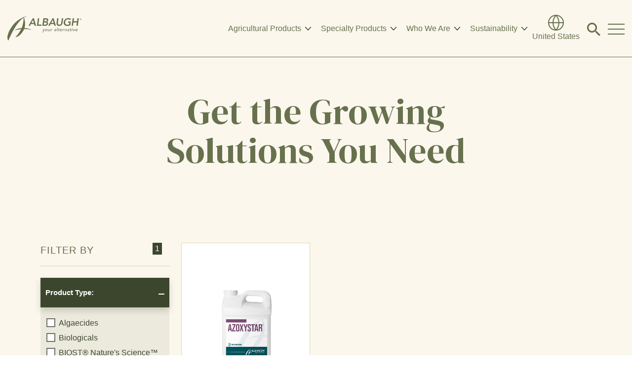

--- FILE ---
content_type: text/html; charset=utf-8
request_url: https://www.albaugh.com/us/agriculture/crops/solutions/pummelo/listings
body_size: 609026
content:



<!DOCTYPE html>
<html id="html" lang="en">
<head>
    <meta charset="utf-8" />
    <meta name="viewport" content="width=device-width, initial-scale=1">
    <meta name="google-site-verification" content="a_Kt2rMS38jnJFPpCDUhK63nWlz9Jl1AxvgMJt8LDI4" />
    <meta name="google-site-verification" content="ApP9ifCr8DwsrCzcAtSD6EWxrRCi9abEqg9BX7TZjns" />
    <meta name="google-site-verification" content="C9wZyLG07mtMJSX65OsBEZS6WhyT2y2rT4Z3mHA4ZHk" />
    <link rel="shortcut icon" type="image/x-icon" href="/img/favicon.ico">

    <!-- cookiebot must be first -->
    
            <script id="Cookiebot" src="https://consent.cookiebot.com/uc.js" data-cbid="4cb47c5b-5f2b-46c0-b3a9-413658d9d584"
                    data-blockingmode="auto" type="text/javascript"></script>
    

    <!-- SEO -->
    <script>(function(w,d,s,l,i){w[l]=w[l]||[];w[l].push({'gtm.start':
new Date().getTime(),event:'gtm.js'});var f=d.getElementsByTagName(s)[0],
j=d.createElement(s),dl=l!='dataLayer'?'&l='+l:'';j.async=true;j.src=
'https://www.googletagmanager.com/gtm.js?id='+i+dl;f.parentNode.insertBefore(j,f);
})(window,document,'script','dataLayer','GTM-NDQP7GD');</script><script>

  window.markerConfig = {

    project: '687fb7c19e3b3321bcd5de4c', 

    source: 'snippet'

  };



  !function(e,r,a){if(!e.__Marker){e.__Marker={};var t=[],n={__cs:t};["show","hide","isVisible","capture","cancelCapture","unload","reload","isExtensionInstalled","setReporter","clearReporter","setCustomData","on","off"].forEach(function(e){n[e]=function(){var r=Array.prototype.slice.call(arguments);r.unshift(e),t.push(r)}}),e.Marker=n;var s=r.createElement("script");s.async=1,s.src="https://edge.marker.io/latest/shim.js";var i=r.getElementsByTagName("script")[0];i.parentNode.insertBefore(s,i)}}(window,document);

</script><script src="//cdn-4.convertexperiments.com/js/10041265-100415187.js" type="text/javascript"></script><meta property='og:type' content='website'><link rel='canonical' href='https://www.albaugh.com/us/agriculture/crops/solutions/pummelo/listings' />
    <!-- End SEO -->

    <link href="https://cdn.jsdelivr.net/npm/bootstrap@5.2.3/dist/css/bootstrap.min.css" rel="stylesheet" integrity="sha384-rbsA2VBKQhggwzxH7pPCaAqO46MgnOM80zW1RWuH61DGLwZJEdK2Kadq2F9CUG65" crossorigin="anonymous">
    <link href="/css/dist/animate.min.css" rel="stylesheet" />
    <link href="/css/dist/swiper-bundle.min.css" rel="stylesheet" />
    <link href="/css/dist/style.css" rel="stylesheet" />

        <style>
            /* modify certain sections for page template editing */
            .sf-zone-column[data-template^="views.shared"] #main-content {
                padding-top: 221px;
            }
        </style>
</head>
<body data-template="views.shared.albaugh-country"><noscript><iframe src="https://www.googletagmanager.com/ns.html?id=GTM-NDQP7GD" height="0" width="0" style="display:none;visibility:hidden"></iframe></noscript>
    <div id="bodyWrapper">
        <div class="flyout-nav-overlay"></div>
        <script src="https://code.jquery.com/jquery-3.5.1.min.js" integrity="sha256-9/aliU8dGd2tb6OSsuzixeV4y/faTqgFtohetphbbj0=" crossorigin="anonymous"></script>
        <script src="https://cdn.jsdelivr.net/npm/@popperjs/core@2.11.6/dist/umd/popper.min.js" integrity="sha384-oBqDVmMz9ATKxIep9tiCxS/Z9fNfEXiDAYTujMAeBAsjFuCZSmKbSSUnQlmh/jp3" crossorigin="anonymous"></script>
        <script src="https://cdn.jsdelivr.net/npm/bootstrap@5.2.3/dist/js/bootstrap.min.js" integrity="sha384-cuYeSxntonz0PPNlHhBs68uyIAVpIIOZZ5JqeqvYYIcEL727kskC66kF92t6Xl2V" crossorigin="anonymous"></script>
        <a href="#main-content" class="btn visually-hidden-focusable" id="content-skip">Skip To Main Content</a>
        <header id="header">
            <div>

<div class="header-inner-wrap header-light">
    <div class="logo-wrap">

<a class=" " href="/us">
    <img loading="lazy" class="" src="/images/unitedstateslibraries/default-album/logo-green.svg?sfvrsn=a0edca4a_1" title="logo-green">
</a></div>
    <div class="nav-content">
        <div class="desktop-nav">


<ul class="navbar-nav">
            <li class="nav-item dropdown">
                <a class="nav-link dropdown-toggle" href="javascript:void(null);" id="navbarDropdownMenuLink-215BC6CD-F7BB-4304-A129-FFB08E9458AF8a50" role="button" data-bs-toggle="dropdown" aria-expanded="false">
                    Agricultural Products
                </a>
                <div class="dropdown-menu  container" aria-labelledby="navbarDropdownMenuLink-215BC6CD-F7BB-4304-A129-FFB08E9458AF8a50">
                    <div class="dropdown-menu-inner-wrap">
                        <div class="dropdown-menu-items">
                            <ul>
                <li>
                    <a class="dropdown-item parent-page" target="_self" href="/us/agriculture/crop-protection">Crop Protection</a>
                </li>
                <li>
                    <a class="dropdown-item" target="_self" href="/us/agriculture/crop-protection/listings">Browse Products</a>
                </li>
                <li>
                    <a class="dropdown-item" target="_self" href="/us/agriculture/crop-protection/crops">Browse Products by Crop</a>
                </li>
                <li>
                    <a class="dropdown-item" target="_self" href="/us/agriculture/crop-protection/herbicides">Herbicides</a>
                </li>
                <li>
                    <a class="dropdown-item" target="_self" href="/us/agriculture/crop-protection/fungicides">Fungicides</a>
                </li>
                <li>
                    <a class="dropdown-item" target="_self" href="/us/agriculture/crop-protection/insecticides--miticides">Insecticides &amp; Miticides</a>
                </li>
                <li>
                    <a class="dropdown-item parent-page" target="_self" href="/us/agriculture/seed-treatment">Seed Treatment</a>
                </li>
                <li>
                    <a class="dropdown-item" target="_self" href="/us/agriculture/crop-protection/seed-treatment/listings">Browse Products</a>
                </li>
                <li>
                    <a class="dropdown-item" target="_self" href="/us/agriculture/crop-protection/seed-treatment/fungicides">Fungicides</a>
                </li>
                <li>
                    <a class="dropdown-item" target="_self" href="/us/agriculture/crop-protection/seed-treatment/insecticides--nematicides">Insecticides &amp; Nematicides</a>
                </li>
                <li>
                    <a class="dropdown-item" target="_self" href="/us/agriculture/crop-protection/seed-treatment/combination">Combination</a>
                </li>
                <li>
                    <a class="dropdown-item" target="_self" href="/us/agriculture/crop-protection/seed-treatment/biologicals">Biologicals</a>
                </li>
                            </ul>
                        </div>
                            <div class="dropdown-menu-image" )" style=";background-image: url(&#x27;/images/unitedstateslibraries/default-album/dropdowns/dropdown_agriculture_soybean.jpg?sfvrsn=f539bdde_1&#x27;);">
                            </div>
                    </div>
                </div>
            </li>
            <li class="nav-item dropdown">
                <a class="nav-link dropdown-toggle" href="javascript:void(null);" id="navbarDropdownMenuLink-532A734D-F178-420A-9219-51021935F3D78a50" role="button" data-bs-toggle="dropdown" aria-expanded="false">
                    Specialty Products
                </a>
                <div class="dropdown-menu  container" aria-labelledby="navbarDropdownMenuLink-532A734D-F178-420A-9219-51021935F3D78a50">
                    <div class="dropdown-menu-inner-wrap">
                        <div class="dropdown-menu-items">
                            <ul>
                <li>
                    <a class="dropdown-item parent-page" target="_self" href="/us/specialty-products/turf-ornamental">Turf and Ornamental</a>
                </li>
                <li>
                    <a class="dropdown-item" target="_self" href="/us/specialty-products/turf-ornamental/listings">Browse Products</a>
                </li>
                <li>
                    <a class="dropdown-item" target="_self" href="/us/specialty-products/turf-ornamental/herbicides">Herbicides</a>
                </li>
                <li>
                    <a class="dropdown-item" target="_self" href="https://www.albaugh.com/us/specialty-products/turf-ornamental/algaecides">Algaecides</a>
                </li>
                <li>
                    <a class="dropdown-item" target="_self" href="/us/specialty-products/turf-ornamental/insecticides--nematicides">Insecticides &amp; Nematicides</a>
                </li>
                <li>
                    <a class="dropdown-item" target="_self" href="/us/specialty-products/turf-ornamental/fungicides">Fungicides</a>
                </li>
                <li>
                    <a class="dropdown-item" target="_self" href="/us/specialty-products/turf-ornamental/other-specialty-products">Other Specialty Products</a>
                </li>
                <li>
                    <a class="dropdown-item" target="_self" href="/us/specialty-products/turf-ornamental/turf-growth-regulators">Turf Growth Regulators</a>
                </li>
                <li>
                    <a class="dropdown-item parent-page" target="_self" href="javascript:void(null);">Applications</a>
                </li>
                <li>
                    <a class="dropdown-item" target="_self" href="/us/specialty-products/turf-ornamental/application/lawn-landscaping">Lawn and Landscaping</a>
                </li>
                <li>
                    <a class="dropdown-item" target="_self" href="/us/specialty-products/turf-ornamental/application/greenhouse-nursery">Greenhouse and Nursery</a>
                </li>
                <li>
                    <a class="dropdown-item" target="_self" href="/us/specialty-products/turf-ornamental/application/golf-course-maintenance">Golf Course Maintenance</a>
                </li>
                <li>
                    <a class="dropdown-item" target="_self" href="/us/specialty-products/turf-ornamental/application/structural-pest-control">Structural Pest Control</a>
                </li>
                <li>
                    <a class="dropdown-item" target="_self" href="https://www.albaugh.com/us/specialty-products/turf-ornamental/application/aquatics">Aquatics</a>
                </li>
                            </ul>
                        </div>
                            <div class="dropdown-menu-image" )" style=";background-image: url(&#x27;/images/unitedstateslibraries/default-album/dropdowns/dropdown_specialty_products_golf_turf.jpg?sfvrsn=6ba0fd05_2&#x27;);">
                            </div>
                    </div>
                </div>
            </li>
            <li class="nav-item dropdown">
                <a class="nav-link dropdown-toggle" href="javascript:void(null);" id="navbarDropdownMenuLink-4512027F-2965-4521-A362-8C5A0A25A38F8a50" role="button" data-bs-toggle="dropdown" aria-expanded="false">
                    Who We Are
                </a>
                <div class="dropdown-menu  container" aria-labelledby="navbarDropdownMenuLink-4512027F-2965-4521-A362-8C5A0A25A38F8a50">
                    <div class="dropdown-menu-inner-wrap">
                        <div class="dropdown-menu-items">
                            <ul>
                <li>
                    <a class="dropdown-item parent-page" target="_self" href="/us/who-is-albaugh/about-us">About Us</a>
                </li>
                <li>
                    <a class="dropdown-item" target="_self" href="/us/who-is-albaugh/about-us/team">Team</a>
                </li>
                <li>
                    <a class="dropdown-item" target="_self" href="/us/who-is-albaugh/about-us/history">History</a>
                </li>
                <li>
                    <a class="dropdown-item" target="_self" href="/us/who-is-albaugh/about-us/our-facilities">Our Facilities</a>
                </li>
                <li>
                    <a class="dropdown-item" target="_self" href="/us/who-is-albaugh/about-us/customer-service">Customer Service</a>
                </li>
                <li>
                    <a class="dropdown-item" target="_self" href="/us/who-is-albaugh/about-us/your-alternative">Your Alternative</a>
                </li>
                <li>
                    <a class="dropdown-item" target="_self" href="/us/who-is-albaugh/about-us/faqs">FAQs</a>
                </li>
                            </ul>
                        </div>
                            <div class="dropdown-menu-image" )" style=";background-image: url(&#x27;/images/unitedstateslibraries/default-album/dropdowns/harvesting-wheat.jpg?sfvrsn=b8b1e107_1&#x27;);">
                            </div>
                    </div>
                </div>
            </li>
            <li class="nav-item dropdown">
                <a class="nav-link dropdown-toggle" href="javascript:void(null);" id="navbarDropdownMenuLink-017760FB-D811-44F0-9379-09DF717428D68a50" role="button" data-bs-toggle="dropdown" aria-expanded="false">
                    Sustainability
                </a>
                <div class="dropdown-menu  container" aria-labelledby="navbarDropdownMenuLink-017760FB-D811-44F0-9379-09DF717428D68a50">
                    <div class="dropdown-menu-inner-wrap">
                        <div class="dropdown-menu-items">
                            <ul>
                <li>
                    <a class="dropdown-item" target="_self" href="https://www.albaugh.com/who-is-albaugh/about/responsible-operations">Responsible Operations</a>
                </li>
                <li>
                    <a class="dropdown-item" target="_self" href="https://www.albaugh.com/sustainability-reports-archive">Sustainability Reports</a>
                </li>
                            </ul>
                        </div>
                            <div class="dropdown-menu-image" )" style=";background-image: url(&#x27;/img/dropdown-item-1.png&#x27;);">
                            </div>
                    </div>
                </div>
            </li>
</ul>



</div>
        <div class="nav-cta d-flex flex-row">

            <a href="/us/contact-us/find-a-representative" class="btn">Find A Rep</a>
        <a title="Global Directory" class="locations d-flex flex-column justify-content-center" target="_self" aria-label="Global Directory" href="/global/directory">
            <svg xmlns="http://www.w3.org/2000/svg" width="32" height="32" viewBox="0 0 32 32">
                <g data-name="Icon feather-globe" transform="translate(-2 -2)">
                    <path data-name="Path 78" d="M33,18A15,15,0,1,1,18,3,15,15,0,0,1,33,18Z" fill="none" stroke="#fff" stroke-linecap="round" stroke-linejoin="round" stroke-width="2" />
                    <path data-name="Path 79" d="M3,18H33" fill="none" stroke="#fff" stroke-linecap="round" stroke-linejoin="round" stroke-width="2" />
                    <path data-name="Path 80" d="M18,3a22.95,22.95,0,0,1,6,15,22.95,22.95,0,0,1-6,15,22.95,22.95,0,0,1-6-15A22.95,22.95,0,0,1,18,3Z" fill="none" stroke="#fff" stroke-linecap="round" stroke-linejoin="round" stroke-width="2" />
                </g>
            </svg>
          
                <p class="m-0">United States</p>
        </a>
</div>
        <div class="desktop-language-selector language-selector">
        </div>
        <div class="search-wrap desktop" id="search-modal">
            <button id="search-modal-btn">
                <span class="sr-only">Click to search modal</span>
            </button>
            <div class="search-dropdown-wrap" role="dialog" aria-modal="true" aria-labelledby="desktop-search-label">
                <div class="search-dropdown">




    


    <div class="position-relative container"
         data-sf-search-autocomplete-item-class="dropdown-item text-truncate"
         data-sf-visibility-hidden="d-none"
         data-sf-active-class="active">
                <div class="row d-flex align-items-end">
                    <div class="col-lg-12">
                        <div class="search-input">
                        <label class="sr-only" id="desktop-search-label">Search our site</label>
                            <input value=""
                                   class="form-control" data-sf-role="search-box" data-sf-results-url="/us/search-results"
                                   data-sf-search-catalogue="fullsiteunitedstates" data-sf-scoring-setting=""
                                   data-sf-suggestions-length="0" data-sf-site-id="f3b3194c-e328-42ed-801a-b5a14b6b13f0"
                                   data-sf-culture="en" data-sf-sort=""
                                   data-sf-suggestions-fields="Title,Content"
                                   data-sf-results-all="0"
                                   data-sf-service-path="/api/default" type="text"
                                   placeholder="Search"
                             />
                            <button data-sf-role="search-button" class="search-button">  
                                <span class="sr-only">Search</span>
                            </button>
                        </div>
                    </div>
                </div>
    </div>
</div>
            </div>
        </div>
        <button class="flyout-nav-toggle" id="flyout-nav-toggle" aria-label="Toggle Navigation Modal">
            <span></span>
            <span></span>
            <span></span>
            <span></span>
        </button>
        <div class="flyout-nav-container">
            <div class="flyout-nav-inner-wrap" id="flyout-nav" role="dialog" aria-modal="true" aria-labelledby="navigation-title">
                <div class="flyout-cta-wrap">
                    <div class="visually-hidden" id="navigation-title">Main Navigation</div>
                    <div class="language-selector">
                        <div class="logo-wrap">

<a class=" " href="/us">
    <img loading="lazy" class="" src="/images/unitedstateslibraries/default-album/logo-light.svg?sfvrsn=dd5aeb78_1" title="logo-light">
</a></div>
                        <div class="language-selector-wrap">

</div>
                    </div>
                    <div class="cta-flyout">

            <a href="/us/contact-us/find-a-representative" class="btn">Find A Rep</a>
        <a title="Global Directory" class="locations d-flex flex-column justify-content-center" target="_self" aria-label="Global Directory" href="/global/directory">
            <svg xmlns="http://www.w3.org/2000/svg" width="32" height="32" viewBox="0 0 32 32">
                <g data-name="Icon feather-globe" transform="translate(-2 -2)">
                    <path data-name="Path 78" d="M33,18A15,15,0,1,1,18,3,15,15,0,0,1,33,18Z" fill="none" stroke="#fff" stroke-linecap="round" stroke-linejoin="round" stroke-width="2" />
                    <path data-name="Path 79" d="M3,18H33" fill="none" stroke="#fff" stroke-linecap="round" stroke-linejoin="round" stroke-width="2" />
                    <path data-name="Path 80" d="M18,3a22.95,22.95,0,0,1,6,15,22.95,22.95,0,0,1-6,15,22.95,22.95,0,0,1-6-15A22.95,22.95,0,0,1,18,3Z" fill="none" stroke="#fff" stroke-linecap="round" stroke-linejoin="round" stroke-width="2" />
                </g>
            </svg>
          
                <p class="m-0">United States</p>
        </a>
</div>
                    <div class="search-wrap mobile">
                        <button id="flyout-search-toggle">
                            <span class="sr-only">Click to toggle search modal</span>
                        </button>
                        <div class="search-dropdown-wrap" role="dialog" aria-modal="true" aria-labelledby="mobile-search-label">
                            <div class="close-wrap">
                                <a href="/">
                                    <img src="/img/logo-dark.svg" alt="Albaugh Logo" />
                                </a>
                                <button class="close-button"><span class="sr-only">Close Search</span></button>
                            </div>
                            <div class="search-input">




    




    <div class="position-relative"
         data-sf-search-autocomplete-item-class="dropdown-item text-truncate"
         data-sf-visibility-hidden="d-none"
         data-sf-active-class="active">
                <label class="sr-only" id="mobile-search-label">Search our site</label>
                <input value=""
                       class="form-control" data-sf-role="search-box" data-sf-results-url="/us/search-results"
                       data-sf-search-catalogue="fullsiteunitedstates" data-sf-scoring-setting=""
                       data-sf-suggestions-length="0" data-sf-site-id="f3b3194c-e328-42ed-801a-b5a14b6b13f0"
                       data-sf-culture="en" data-sf-sort=""
                       data-sf-suggestions-fields="Title,Content"
                       data-sf-results-all="0"
                       data-sf-service-path="/api/default" type="text"
                       placeholder="Search"
                 />
                <button data-sf-role="search-button" class="search-button">
                    <span class="sr-only">Search</span>
                </button>
    </div>
</div>
                        </div>
                    </div>
                    <button class="flyout-nav-toggle" id="flyout-mobile-toggle" aria-label="Toggle Navigation Modal">
                        <span></span>
                        <span></span>
                        <span></span>
                        <span></span>
                    </button>
                </div>

                <div class="social-media">
<ul class="social-nav" id="#social-navf6c3" data-template="sitefinity-navigation.social">
            <li>
                <a class="social-link" target="_blank" aria-label="Twitter" href="https://x.com/albaughllc/">
                    <svg xmlns="http://www.w3.org/2000/svg" id="Capa_1" width="18" height="18" enable-background="new 0 0 1226.37 1226.37" viewbox="0 0 1226.37 1226.37"><path d="m727.348 519.284 446.727-519.284h-105.86l-387.893 450.887-309.809-450.887h-357.328l468.492 681.821-468.492 544.549h105.866l409.625-476.152 327.181 476.152h357.328l-485.863-707.086zm-144.998 168.544-47.468-67.894-377.686-540.24h162.604l304.797 435.991 47.468 67.894 396.2 566.721h-162.604l-323.311-462.446z" fill="#f09c22"></path></svg>
                </a>
            </li>
            <li>
                <a class="social-link" target="_blank" aria-label="Facebook" href="https://www.facebook.com/albaughllc/">
                    <svg xmlns="http://www.w3.org/2000/svg" width="18" height="17.891" viewbox="0 0 18 17.891"><path id="Icon_awesome-facebook" data-name="Icon awesome-facebook" d="M18.562,9.563A9,9,0,1,0,8.156,18.454V12.164H5.87v-2.6H8.156V7.58a3.175,3.175,0,0,1,3.4-3.5,13.851,13.851,0,0,1,2.015.176V6.468H12.435a1.3,1.3,0,0,0-1.466,1.406V9.563h2.5l-.4,2.6h-2.1v6.289A9,9,0,0,0,18.562,9.563Z" transform="translate(-0.563 -0.563)" fill="#f09c22"></path></svg>
                </a>
            </li>
            <li>
                <a class="social-link" target="_blank" aria-label="LinkedIn" href="https://www.linkedin.com/company/albaughllc/">
                    <svg xmlns="http://www.w3.org/2000/svg" width="18" height="18" viewbox="0 0 18 18"><path id="Icon_awesome-linkedin-in" data-name="Icon awesome-linkedin-in" d="M4.029,18H.3V5.983H4.029ZM2.161,4.344A2.171,2.171,0,1,1,4.322,2.162,2.179,2.179,0,0,1,2.161,4.344ZM18,18H14.272V12.15c0-1.394-.028-3.182-1.94-3.182-1.94,0-2.238,1.515-2.238,3.082V18H6.367V5.983H9.946V7.622H10a3.921,3.921,0,0,1,3.531-1.941C17.306,5.682,18,8.169,18,11.4V18Z" transform="translate(0 -0.001)" fill="#f09c22"></path></svg>
                </a>
            </li>
            <li>
                <a class="social-link" target="_blank" aria-label="Instagram" href="https://www.instagram.com/albaughllc/">
                    <svg xmlns="http://www.w3.org/2000/svg" width="18" height="17.996" viewbox="0 0 18 17.996"><path id="Icon_awesome-instagram" data-name="Icon awesome-instagram" d="M9,6.622a4.614,4.614,0,1,0,4.614,4.614A4.607,4.607,0,0,0,9,6.622Zm0,7.614a3,3,0,1,1,3-3A3.005,3.005,0,0,1,9,14.235Zm5.879-7.8A1.076,1.076,0,1,1,13.8,5.357,1.074,1.074,0,0,1,14.876,6.433Zm3.056,1.092a5.326,5.326,0,0,0-1.454-3.771A5.361,5.361,0,0,0,12.707,2.3c-1.486-.084-5.939-.084-7.425,0a5.353,5.353,0,0,0-3.771,1.45A5.343,5.343,0,0,0,.058,7.521c-.084,1.486-.084,5.939,0,7.425a5.326,5.326,0,0,0,1.454,3.771A5.368,5.368,0,0,0,5.282,20.17c1.486.084,5.939.084,7.425,0a5.326,5.326,0,0,0,3.771-1.454,5.361,5.361,0,0,0,1.454-3.771c.084-1.486.084-5.935,0-7.421ZM16.012,16.54A3.037,3.037,0,0,1,14.3,18.251c-1.185.47-4,.361-5.3.361s-4.124.1-5.3-.361A3.037,3.037,0,0,1,1.981,16.54c-.47-1.185-.361-4-.361-5.3s-.1-4.124.361-5.3A3.037,3.037,0,0,1,3.692,4.22c1.185-.47,4-.361,5.3-.361s4.124-.1,5.3.361a3.037,3.037,0,0,1,1.711,1.711c.47,1.185.361,4,.361,5.3S16.482,15.36,16.012,16.54Z" transform="translate(0.005 -2.238)" fill="#f09c22"></path></svg>
                </a>
            </li>
            <li>
                <a class="social-link" target="_blank" aria-label="Youtube" href="https://www.youtube.com/channel/UCFS_ylE_m6nmn4_6jalgTGw">
                    <svg xmlns="http://www.w3.org/2000/svg" width="18" height="12.656" viewbox="0 0 18 12.656"><path id="Icon_awesome-youtube" data-name="Icon awesome-youtube" d="M18.674,6.48a2.262,2.262,0,0,0-1.591-1.6A53.449,53.449,0,0,0,10.05,4.5a53.449,53.449,0,0,0-7.032.379,2.262,2.262,0,0,0-1.591,1.6,23.726,23.726,0,0,0-.376,4.361A23.726,23.726,0,0,0,1.426,15.2a2.228,2.228,0,0,0,1.591,1.576,53.449,53.449,0,0,0,7.032.379,53.449,53.449,0,0,0,7.032-.379A2.228,2.228,0,0,0,18.674,15.2a23.726,23.726,0,0,0,.376-4.361,23.726,23.726,0,0,0-.376-4.361ZM8.209,13.517V8.165l4.7,2.676-4.7,2.676Z" transform="translate(-1.05 -4.5)" fill="#f09c22"></path></svg>
                </a>
            </li>

</ul></div>

                <div class="flyout-top-links">
                </div>
                
                 <div>


<ul class="flyout-nav flex-column navbar-nav" id="flyoutNav">
            <li class="nav-item dropdown">
                <button class="nav-link dropdown-toggle h3" data-toggle="dropdown" data-bs-toggle="dropdown" aria-expanded="false" id="navbarDropdownMenuLink5492" aria-controls="navbarDropdownMenuLink5492">Agricultural Products</button>
                <ul class="dropdown-menu" role="menu" aria-labelledby="navbarDropdownMenuLink5492">
                <li role="menuitem">
                    <a class="dropdown-item" target="_self" href="/us/agriculture/crop-protection">Crop Protection</a>
                </li>
                <ul class="subdropdown" role="menu">
                <li role="menuitem">
                    <a class="dropdown-item" target="_self" href="/us/agriculture/crop-protection/listings">Browse Products</a>
                </li>
                <li role="menuitem">
                    <a class="dropdown-item" target="_self" href="/us/agriculture/crop-protection/crops">Browse Products by Crop</a>
                </li>
                <li role="menuitem">
                    <a class="dropdown-item" target="_self" href="/us/agriculture/crop-protection/herbicides">Herbicides</a>
                </li>
                <li role="menuitem">
                    <a class="dropdown-item" target="_self" href="/us/agriculture/crop-protection/fungicides">Fungicides</a>
                </li>
                <li role="menuitem">
                    <a class="dropdown-item" target="_self" href="/us/agriculture/crop-protection/insecticides--miticides">Insecticides &amp; Miticides</a>
                </li>
                </ul>
                <li role="menuitem">
                    <a class="dropdown-item" target="_self" href="/us/agriculture/seed-treatment">Seed Treatment</a>
                </li>
                <ul class="subdropdown" role="menu">
                <li role="menuitem">
                    <a class="dropdown-item" target="_self" href="/us/agriculture/crop-protection/seed-treatment/listings">Browse Products</a>
                </li>
                <li role="menuitem">
                    <a class="dropdown-item" target="_self" href="/us/agriculture/crop-protection/seed-treatment/fungicides">Fungicides</a>
                </li>
                <li role="menuitem">
                    <a class="dropdown-item" target="_self" href="/us/agriculture/crop-protection/seed-treatment/insecticides--nematicides">Insecticides &amp; Nematicides</a>
                </li>
                <li role="menuitem">
                    <a class="dropdown-item" target="_self" href="/us/agriculture/crop-protection/seed-treatment/combination">Combination</a>
                </li>
                <li role="menuitem">
                    <a class="dropdown-item" target="_self" href="/us/agriculture/crop-protection/seed-treatment/biologicals">Biologicals</a>
                </li>
                </ul>
                </ul>
            </li>
            <li class="nav-item dropdown">
                <button class="nav-link dropdown-toggle h3" data-toggle="dropdown" data-bs-toggle="dropdown" aria-expanded="false" id="navbarDropdownMenuLink5492" aria-controls="navbarDropdownMenuLink5492">Specialty Products</button>
                <ul class="dropdown-menu" role="menu" aria-labelledby="navbarDropdownMenuLink5492">
                <li role="menuitem">
                    <a class="dropdown-item" target="_self" href="/us/specialty-products/turf-ornamental">Turf and Ornamental</a>
                </li>
                <ul class="subdropdown" role="menu">
                <li role="menuitem">
                    <a class="dropdown-item" target="_self" href="/us/specialty-products/turf-ornamental/listings">Browse Products</a>
                </li>
                <li role="menuitem">
                    <a class="dropdown-item" target="_self" href="/us/specialty-products/turf-ornamental/herbicides">Herbicides</a>
                </li>
                <li role="menuitem">
                    <a class="dropdown-item" target="_self" href="https://www.albaugh.com/us/specialty-products/turf-ornamental/algaecides">Algaecides</a>
                </li>
                <li role="menuitem">
                    <a class="dropdown-item" target="_self" href="/us/specialty-products/turf-ornamental/insecticides--nematicides">Insecticides &amp; Nematicides</a>
                </li>
                <li role="menuitem">
                    <a class="dropdown-item" target="_self" href="/us/specialty-products/turf-ornamental/fungicides">Fungicides</a>
                </li>
                <li role="menuitem">
                    <a class="dropdown-item" target="_self" href="/us/specialty-products/turf-ornamental/other-specialty-products">Other Specialty Products</a>
                </li>
                <li role="menuitem">
                    <a class="dropdown-item" target="_self" href="/us/specialty-products/turf-ornamental/turf-growth-regulators">Turf Growth Regulators</a>
                </li>
                </ul>
                <li role="menuitem">
                    <a class="dropdown-item" target="_self" href="javascript:void(null);">Applications</a>
                </li>
                <ul class="subdropdown" role="menu">
                <li role="menuitem">
                    <a class="dropdown-item" target="_self" href="/us/specialty-products/turf-ornamental/application/lawn-landscaping">Lawn and Landscaping</a>
                </li>
                <li role="menuitem">
                    <a class="dropdown-item" target="_self" href="/us/specialty-products/turf-ornamental/application/greenhouse-nursery">Greenhouse and Nursery</a>
                </li>
                <li role="menuitem">
                    <a class="dropdown-item" target="_self" href="/us/specialty-products/turf-ornamental/application/golf-course-maintenance">Golf Course Maintenance</a>
                </li>
                <li role="menuitem">
                    <a class="dropdown-item" target="_self" href="/us/specialty-products/turf-ornamental/application/structural-pest-control">Structural Pest Control</a>
                </li>
                <li role="menuitem">
                    <a class="dropdown-item" target="_self" href="https://www.albaugh.com/us/specialty-products/turf-ornamental/application/aquatics">Aquatics</a>
                </li>
                </ul>
                </ul>
            </li>
            <li class="nav-item dropdown">
                <button class="nav-link dropdown-toggle h3" data-toggle="dropdown" data-bs-toggle="dropdown" aria-expanded="false" id="navbarDropdownMenuLink5492" aria-controls="navbarDropdownMenuLink5492">Who We Are</button>
                <ul class="dropdown-menu" role="menu" aria-labelledby="navbarDropdownMenuLink5492">
                <li role="menuitem">
                    <a class="dropdown-item" target="_self" href="/us/who-is-albaugh/about-us">About Us</a>
                </li>
                <ul class="subdropdown" role="menu">
                <li role="menuitem">
                    <a class="dropdown-item" target="_self" href="/us/who-is-albaugh/about-us/team">Team</a>
                </li>
                <li role="menuitem">
                    <a class="dropdown-item" target="_self" href="/us/who-is-albaugh/about-us/history">History</a>
                </li>
                <li role="menuitem">
                    <a class="dropdown-item" target="_self" href="/us/who-is-albaugh/about-us/our-facilities">Our Facilities</a>
                </li>
                <li role="menuitem">
                    <a class="dropdown-item" target="_self" href="/us/who-is-albaugh/about-us/customer-service">Customer Service</a>
                </li>
                <li role="menuitem">
                    <a class="dropdown-item" target="_self" href="/us/who-is-albaugh/about-us/your-alternative">Your Alternative</a>
                </li>
                <li role="menuitem">
                    <a class="dropdown-item" target="_self" href="/us/who-is-albaugh/about-us/faqs">FAQs</a>
                </li>
                </ul>
                </ul>
            </li>
            <li class="nav-item">
                <a class="nav-link h3" target="_self" href="/us/news">
                    News
                </a>
            </li>
            <li class="nav-item">
                <a class="nav-link h3" target="_self" href="/us/careers">
                    Careers
                </a>
            </li>
            <li class="nav-item">
                <a class="nav-link h3" target="_self" href="/us/who-is-albaugh/about-us/faqs">
                    FAQs
                </a>
            </li>
            <li class="nav-item">
                <a class="nav-link h3" target="_self" href="/us/contact-us">
                    Contact Us&#xA0;
                </a>
            </li>
</ul>



</div>

                <div class="flyout-footer mobile-only padding-bottom-50 d-flex justify-content-between">
                </div>
            </div>
        </div>
    </div>
</div></div>
        </header>
        <main id="main-content">
<section style="" class="row section  hero-section section-bg-beige padding-bottom-100">
        <div style="" class="col-md-12 ">

        <div class="container padding-top-70" data-template="ProductPage.banner-default">
            <div class="row d-flex justify-content-lg-center">
                <div class="col-lg-7 col-12 text-center">
                    <h1>
                        Get the Growing Solutions You Need
                    </h1>
                </div>
            </div>
        </div>
</div>
</section>

<section style="" class="row section section-bg-beige">
        <div style="" class="col-md-12 ">


    
<div class="section section-bg-beige product-listing product-listing--pagination padding-bottom-200" data-template="static-section.product-listing">
    <input type="hidden" name="CountryCode" id="country-code" value="us" />
    <input type="hidden" name="SiteName" id="site-name" value="unitedstates" />
    <input type="hidden" name="SiteId" id="site-id" value="f3b3194c-e328-42ed-801a-b5a14b6b13f0" />
    <input type="hidden" name="culture" id="culture" value="en" />
    <input type="hidden" id="total-filter-items" value="1" />
    <input type="hidden" id="protection-type-category-value" value="ea523e8a-b641-46e8-8993-1a61790f21e6" />
    <input type="hidden" name="filterTaxonomy" id="filter-taxonomy" value="crops" />
    <input type="hidden" name="filterValue" id="filter-value" value="9d466bdb-bb38-4084-9635-436967f22bcb" />
    <div class="container">
        <div class="product-listing">
            <div class="row">
                <div class="col-12">
                    <button class="mobile-filter-btn btn btn-green">Show Filters</button>
                </div>
                <div class="product-filter-wrap col-lg-3 col-12">
                    <div class="product-filter">
                        <div class="mobile-filter-header">
                            <div>
                                <button id="clear-filters" class="clear-filters">Clear All</button>
                                <span class="filter-counter total__filter-counter">1</span>
                            </div>
                            <p>Filter By</p>
                            <button class="mobile-close" aria-label="Close"></button>
                        </div>
                        <button class="mobile-filter-apply btn btn-green">Apply Filters</button>
                        <div class="filter-header">
                            <p>Filter By</p>
                            <div>
                                <span class="filter-counter total__filter-counter">1</span>
                                <button id="clear-filters" class="clear-filters">Clear All</button>
                            </div>
                        </div>
                        <div class="filter-column">
                            <ul aria-label="Accordion Control Group Buttons" class="ajax-friendly-accordion-controls">
                                <li class="filter-parent">
                                    <h3>
                                        <button id="protection-types-accordion-toggle" aria-controls="protectiontypes-filters" aria-expanded="true" class="product-filter-toggle ajax-friendly-accordion-controls">
                                            <span>
                                                Product Type:
                                            </span>
                                            <span class="filter-counter protectiontypes__filter-counter">
                                                
                                            </span>
                                        </button>
                                    </h3>
                                    <div aria-hidden="false" style="display:block;" class="ajax-friendly-accordion-content " id="protectiontypes-filters">
                                        <fieldset class="form-group" data-sf-role="checkboxes-field-container">
                                            <legend class="sr-only" id="CheckboxGroupLabel-2">
                                                Product Type:
                                            </legend>
                                            <input type="hidden" id="filter-group-parent-id">
                                            <ul class="list-block" aria-labelledby="CheckboxGroupLabel-2">
                                                    <li class="list-block-item">
                                                        <label class="checkmark-label">
                                                            <input name="protectiontypes__algaecides"
                                                            
                                                                   class="apply-filter" role="checkbox" type="checkbox" value="true"
                                                                   aria-checked="false"
                                                                   data-filter-id="0e92a8b9-9c9e-445a-9cc6-aa031d51b5f5"
                                                                   data-filter-name="algaecides"
                                                                   data-filter-group="protectiontypes"
                                                                   data-sf-role="checkboxes-field-input">
                                                            <span class="checkmark-form"></span>
                                                            Algaecides
                                                            <span class="individual-filter-count" id="result-count-0e92a8b9-9c9e-445a-9cc6-aa031d51b5f5">
                                                                0
                                                            </span>
                                                        </label>
                                                    </li>
                                                    <li class="list-block-item">
                                                        <label class="checkmark-label">
                                                            <input name="protectiontypes__biologicals"
                                                            
                                                                   class="apply-filter" role="checkbox" type="checkbox" value="true"
                                                                   aria-checked="false"
                                                                   data-filter-id="6c2e95c0-38c9-48be-b374-eb16c5dd4466"
                                                                   data-filter-name="biologicals"
                                                                   data-filter-group="protectiontypes"
                                                                   data-sf-role="checkboxes-field-input">
                                                            <span class="checkmark-form"></span>
                                                            Biologicals
                                                            <span class="individual-filter-count" id="result-count-6c2e95c0-38c9-48be-b374-eb16c5dd4466">
                                                                0
                                                            </span>
                                                        </label>
                                                    </li>
                                                    <li class="list-block-item">
                                                        <label class="checkmark-label">
                                                            <input name="protectiontypes__biost-natures-science"
                                                            
                                                                   class="apply-filter" role="checkbox" type="checkbox" value="true"
                                                                   aria-checked="false"
                                                                   data-filter-id="27af2833-202c-45e3-b3b3-2b9ba5ad7da8"
                                                                   data-filter-name="biost-natures-science"
                                                                   data-filter-group="protectiontypes"
                                                                   data-sf-role="checkboxes-field-input">
                                                            <span class="checkmark-form"></span>
                                                            BIOST® Nature's Science™ 
                                                            <span class="individual-filter-count" id="result-count-27af2833-202c-45e3-b3b3-2b9ba5ad7da8">
                                                                0
                                                            </span>
                                                        </label>
                                                    </li>
                                                    <li class="list-block-item">
                                                        <label class="checkmark-label">
                                                            <input name="protectiontypes__biostimulants"
                                                            
                                                                   class="apply-filter" role="checkbox" type="checkbox" value="true"
                                                                   aria-checked="false"
                                                                   data-filter-id="5594eaee-d77f-402c-beed-efaac0fd5373"
                                                                   data-filter-name="biostimulants"
                                                                   data-filter-group="protectiontypes"
                                                                   data-sf-role="checkboxes-field-input">
                                                            <span class="checkmark-form"></span>
                                                            Biostimulants
                                                            <span class="individual-filter-count" id="result-count-5594eaee-d77f-402c-beed-efaac0fd5373">
                                                                0
                                                            </span>
                                                        </label>
                                                    </li>
                                                    <li class="list-block-item">
                                                        <label class="checkmark-label">
                                                            <input name="protectiontypes__combination"
                                                            
                                                                   class="apply-filter" role="checkbox" type="checkbox" value="true"
                                                                   aria-checked="false"
                                                                   data-filter-id="3de0bbe9-c709-4933-b648-5c4e65944b74"
                                                                   data-filter-name="combination"
                                                                   data-filter-group="protectiontypes"
                                                                   data-sf-role="checkboxes-field-input">
                                                            <span class="checkmark-form"></span>
                                                            Combination
                                                            <span class="individual-filter-count" id="result-count-3de0bbe9-c709-4933-b648-5c4e65944b74">
                                                                0
                                                            </span>
                                                        </label>
                                                    </li>
                                                    <li class="list-block-item">
                                                        <label class="checkmark-label">
                                                            <input name="protectiontypes__fungicides"
                                                            
                                                                   class="apply-filter" role="checkbox" type="checkbox" value="true"
                                                                   aria-checked="false"
                                                                   data-filter-id="618ccf5c-ea49-42e5-95b6-a4234d279814"
                                                                   data-filter-name="fungicides"
                                                                   data-filter-group="protectiontypes"
                                                                   data-sf-role="checkboxes-field-input">
                                                            <span class="checkmark-form"></span>
                                                            Fungicides
                                                            <span class="individual-filter-count" id="result-count-618ccf5c-ea49-42e5-95b6-a4234d279814">
                                                                0
                                                            </span>
                                                        </label>
                                                    </li>
                                                    <li class="list-block-item">
                                                        <label class="checkmark-label">
                                                            <input name="protectiontypes__herbicides"
                                                            
                                                                   class="apply-filter" role="checkbox" type="checkbox" value="true"
                                                                   aria-checked="false"
                                                                   data-filter-id="1a0285ea-86bc-4ec5-b4b9-ed6a2a743420"
                                                                   data-filter-name="herbicides"
                                                                   data-filter-group="protectiontypes"
                                                                   data-sf-role="checkboxes-field-input">
                                                            <span class="checkmark-form"></span>
                                                            Herbicides
                                                            <span class="individual-filter-count" id="result-count-1a0285ea-86bc-4ec5-b4b9-ed6a2a743420">
                                                                0
                                                            </span>
                                                        </label>
                                                    </li>
                                                    <li class="list-block-item">
                                                        <label class="checkmark-label">
                                                            <input name="protectiontypes__igr"
                                                            
                                                                   class="apply-filter" role="checkbox" type="checkbox" value="true"
                                                                   aria-checked="false"
                                                                   data-filter-id="32917890-edc4-4820-8ebd-7bb3e7efdd7c"
                                                                   data-filter-name="igr"
                                                                   data-filter-group="protectiontypes"
                                                                   data-sf-role="checkboxes-field-input">
                                                            <span class="checkmark-form"></span>
                                                            IGR
                                                            <span class="individual-filter-count" id="result-count-32917890-edc4-4820-8ebd-7bb3e7efdd7c">
                                                                0
                                                            </span>
                                                        </label>
                                                    </li>
                                                    <li class="list-block-item">
                                                        <label class="checkmark-label">
                                                            <input name="protectiontypes__insecticides"
                                                            
                                                                   class="apply-filter" role="checkbox" type="checkbox" value="true"
                                                                   aria-checked="false"
                                                                   data-filter-id="0305598d-0576-4c1a-99e5-4d69a04dfac5"
                                                                   data-filter-name="insecticides"
                                                                   data-filter-group="protectiontypes"
                                                                   data-sf-role="checkboxes-field-input">
                                                            <span class="checkmark-form"></span>
                                                            Insecticides
                                                            <span class="individual-filter-count" id="result-count-0305598d-0576-4c1a-99e5-4d69a04dfac5">
                                                                0
                                                            </span>
                                                        </label>
                                                    </li>
                                                    <li class="list-block-item">
                                                        <label class="checkmark-label">
                                                            <input name="protectiontypes__insecticides--miticides"
                                                            
                                                                   class="apply-filter" role="checkbox" type="checkbox" value="true"
                                                                   aria-checked="false"
                                                                   data-filter-id="a40ceb3c-049c-41d5-83ff-2a39029f50d7"
                                                                   data-filter-name="insecticides--miticides"
                                                                   data-filter-group="protectiontypes"
                                                                   data-sf-role="checkboxes-field-input">
                                                            <span class="checkmark-form"></span>
                                                            Insecticides & Miticides
                                                            <span class="individual-filter-count" id="result-count-a40ceb3c-049c-41d5-83ff-2a39029f50d7">
                                                                0
                                                            </span>
                                                        </label>
                                                    </li>
                                                    <li class="list-block-item">
                                                        <label class="checkmark-label">
                                                            <input name="protectiontypes__insecticides--nematicides"
                                                            
                                                                   class="apply-filter" role="checkbox" type="checkbox" value="true"
                                                                   aria-checked="false"
                                                                   data-filter-id="7f3f4387-17c8-437a-91a9-85d26a075470"
                                                                   data-filter-name="insecticides--nematicides"
                                                                   data-filter-group="protectiontypes"
                                                                   data-sf-role="checkboxes-field-input">
                                                            <span class="checkmark-form"></span>
                                                            Insecticides & Nematicides
                                                            <span class="individual-filter-count" id="result-count-7f3f4387-17c8-437a-91a9-85d26a075470">
                                                                0
                                                            </span>
                                                        </label>
                                                    </li>
                                                    <li class="list-block-item">
                                                        <label class="checkmark-label">
                                                            <input name="protectiontypes__miticide"
                                                            
                                                                   class="apply-filter" role="checkbox" type="checkbox" value="true"
                                                                   aria-checked="false"
                                                                   data-filter-id="3c585a3a-e109-42ac-8287-10f4fe1544a2"
                                                                   data-filter-name="miticide"
                                                                   data-filter-group="protectiontypes"
                                                                   data-sf-role="checkboxes-field-input">
                                                            <span class="checkmark-form"></span>
                                                            Miticide
                                                            <span class="individual-filter-count" id="result-count-3c585a3a-e109-42ac-8287-10f4fe1544a2">
                                                                0
                                                            </span>
                                                        </label>
                                                    </li>
                                                    <li class="list-block-item">
                                                        <label class="checkmark-label">
                                                            <input name="protectiontypes__miticide-insecticide"
                                                            
                                                                   class="apply-filter" role="checkbox" type="checkbox" value="true"
                                                                   aria-checked="false"
                                                                   data-filter-id="fb0adc28-8343-4c48-a48d-56d711ee8bf1"
                                                                   data-filter-name="miticide-insecticide"
                                                                   data-filter-group="protectiontypes"
                                                                   data-sf-role="checkboxes-field-input">
                                                            <span class="checkmark-form"></span>
                                                            Miticide/Insecticide
                                                            <span class="individual-filter-count" id="result-count-fb0adc28-8343-4c48-a48d-56d711ee8bf1">
                                                                0
                                                            </span>
                                                        </label>
                                                    </li>
                                                    <li class="list-block-item">
                                                        <label class="checkmark-label">
                                                            <input name="protectiontypes__nematicides"
                                                            
                                                                   class="apply-filter" role="checkbox" type="checkbox" value="true"
                                                                   aria-checked="false"
                                                                   data-filter-id="72768daa-80c5-4adf-aabd-0756019a9a01"
                                                                   data-filter-name="nematicides"
                                                                   data-filter-group="protectiontypes"
                                                                   data-sf-role="checkboxes-field-input">
                                                            <span class="checkmark-form"></span>
                                                            Nematicides
                                                            <span class="individual-filter-count" id="result-count-72768daa-80c5-4adf-aabd-0756019a9a01">
                                                                0
                                                            </span>
                                                        </label>
                                                    </li>
                                                    <li class="list-block-item">
                                                        <label class="checkmark-label">
                                                            <input name="protectiontypes__other-specialty-products"
                                                            
                                                                   class="apply-filter" role="checkbox" type="checkbox" value="true"
                                                                   aria-checked="false"
                                                                   data-filter-id="fff97a8f-1182-442a-92f3-219c8e0da455"
                                                                   data-filter-name="other-specialty-products"
                                                                   data-filter-group="protectiontypes"
                                                                   data-sf-role="checkboxes-field-input">
                                                            <span class="checkmark-form"></span>
                                                            Other Specialty Products
                                                            <span class="individual-filter-count" id="result-count-fff97a8f-1182-442a-92f3-219c8e0da455">
                                                                0
                                                            </span>
                                                        </label>
                                                    </li>
                                                    <li class="list-block-item">
                                                        <label class="checkmark-label">
                                                            <input name="protectiontypes__plant-growth-regulators"
                                                            
                                                                   class="apply-filter" role="checkbox" type="checkbox" value="true"
                                                                   aria-checked="false"
                                                                   data-filter-id="51e3f81b-baa0-46eb-9d7b-558f58daf3db"
                                                                   data-filter-name="plant-growth-regulators"
                                                                   data-filter-group="protectiontypes"
                                                                   data-sf-role="checkboxes-field-input">
                                                            <span class="checkmark-form"></span>
                                                            Plant Growth Regulators
                                                            <span class="individual-filter-count" id="result-count-51e3f81b-baa0-46eb-9d7b-558f58daf3db">
                                                                0
                                                            </span>
                                                        </label>
                                                    </li>
                                                    <li class="list-block-item">
                                                        <label class="checkmark-label">
                                                            <input name="protectiontypes__turf-growth-regulators"
                                                            
                                                                   class="apply-filter" role="checkbox" type="checkbox" value="true"
                                                                   aria-checked="false"
                                                                   data-filter-id="e57b9ce4-d4f9-485f-bb59-164bba8d698c"
                                                                   data-filter-name="turf-growth-regulators"
                                                                   data-filter-group="protectiontypes"
                                                                   data-sf-role="checkboxes-field-input">
                                                            <span class="checkmark-form"></span>
                                                            Turf Growth Regulators
                                                            <span class="individual-filter-count" id="result-count-e57b9ce4-d4f9-485f-bb59-164bba8d698c">
                                                                0
                                                            </span>
                                                        </label>
                                                    </li>
                                            </ul>
                                        </fieldset>
                                    </div>
                                </li>
                                    <li class="filter-parent">
                                        <h3>
                                            <button id="crops-accordion-toggle" aria-controls="crop-filters" aria-expanded="true" class="product-filter-toggle ajax-friendly-accordion-controls">
                                                <span>
                                                    Crops
                                                </span>
                                                <span class="filter-counter crops__filter-counter">
                                                    1
                                                </span>
                                            </button>
                                        </h3>
                                        <div aria-hidden="false" style="display:block;" class="ajax-friendly-accordion-content" id="crop-filters">
                                            <fieldset class="form-group" data-sf-role="checkboxes-field-container">
                                                <legend class="sr-only" id="CheckboxGroupLabel-1">
                                                    Crops
                                                </legend>
                                                <input type="hidden" id="filter-group-parent-id">
                                                <ul class="list-block" aria-labelledby="CheckboxGroupLabel-1">
                                                        <li class="list-block-item">
                                                            <label class="checkmark-label">
                                                                <input name="crops__alfalfa"
                                                                       
                                                                       class="apply-filter" role="checkbox" type="checkbox" value="true"
                                                                       aria-checked="false"
                                                                       data-filter-id="c7cae5ec-710c-4343-b545-a44729034eb9"
                                                                       data-filter-name="alfalfa"
                                                                       data-filter-group="crops"
                                                                       data-sf-role="checkboxes-field-input">
                                                                <span class="checkmark-form"></span>
                                                                Alfalfa
                                                                <span class="individual-filter-count" id="result-count-c7cae5ec-710c-4343-b545-a44729034eb9">
                                                                    0
                                                                </span>
                                                            </label>
                                                        </li>
                                                        <li class="list-block-item">
                                                            <label class="checkmark-label">
                                                                <input name="crops__all"
                                                                       
                                                                       class="apply-filter" role="checkbox" type="checkbox" value="true"
                                                                       aria-checked="false"
                                                                       data-filter-id="68b861db-e367-47f6-a74e-98d8ae0630ae"
                                                                       data-filter-name="all"
                                                                       data-filter-group="crops"
                                                                       data-sf-role="checkboxes-field-input">
                                                                <span class="checkmark-form"></span>
                                                                All
                                                                <span class="individual-filter-count" id="result-count-68b861db-e367-47f6-a74e-98d8ae0630ae">
                                                                    0
                                                                </span>
                                                            </label>
                                                        </li>
                                                        <li class="list-block-item">
                                                            <label class="checkmark-label">
                                                                <input name="crops__almond"
                                                                       
                                                                       class="apply-filter" role="checkbox" type="checkbox" value="true"
                                                                       aria-checked="false"
                                                                       data-filter-id="c76261a8-b81c-4666-ad72-b0fee32b9132"
                                                                       data-filter-name="almond"
                                                                       data-filter-group="crops"
                                                                       data-sf-role="checkboxes-field-input">
                                                                <span class="checkmark-form"></span>
                                                                Almond
                                                                <span class="individual-filter-count" id="result-count-c76261a8-b81c-4666-ad72-b0fee32b9132">
                                                                    0
                                                                </span>
                                                            </label>
                                                        </li>
                                                        <li class="list-block-item">
                                                            <label class="checkmark-label">
                                                                <input name="crops__apples"
                                                                       
                                                                       class="apply-filter" role="checkbox" type="checkbox" value="true"
                                                                       aria-checked="false"
                                                                       data-filter-id="311ea8bb-9e66-4fc3-9b5d-30ce640efbcd"
                                                                       data-filter-name="apples"
                                                                       data-filter-group="crops"
                                                                       data-sf-role="checkboxes-field-input">
                                                                <span class="checkmark-form"></span>
                                                                Apples
                                                                <span class="individual-filter-count" id="result-count-311ea8bb-9e66-4fc3-9b5d-30ce640efbcd">
                                                                    0
                                                                </span>
                                                            </label>
                                                        </li>
                                                        <li class="list-block-item">
                                                            <label class="checkmark-label">
                                                                <input name="crops__apricot"
                                                                       
                                                                       class="apply-filter" role="checkbox" type="checkbox" value="true"
                                                                       aria-checked="false"
                                                                       data-filter-id="f86c70c6-80e1-4f6c-b148-ef33bdb06fed"
                                                                       data-filter-name="apricot"
                                                                       data-filter-group="crops"
                                                                       data-sf-role="checkboxes-field-input">
                                                                <span class="checkmark-form"></span>
                                                                Apricot
                                                                <span class="individual-filter-count" id="result-count-f86c70c6-80e1-4f6c-b148-ef33bdb06fed">
                                                                    0
                                                                </span>
                                                            </label>
                                                        </li>
                                                        <li class="list-block-item">
                                                            <label class="checkmark-label">
                                                                <input name="crops__aquatic"
                                                                       
                                                                       class="apply-filter" role="checkbox" type="checkbox" value="true"
                                                                       aria-checked="false"
                                                                       data-filter-id="401c01d3-1197-43a0-be49-66d56767b6e3"
                                                                       data-filter-name="aquatic"
                                                                       data-filter-group="crops"
                                                                       data-sf-role="checkboxes-field-input">
                                                                <span class="checkmark-form"></span>
                                                                Aquatic
                                                                <span class="individual-filter-count" id="result-count-401c01d3-1197-43a0-be49-66d56767b6e3">
                                                                    0
                                                                </span>
                                                            </label>
                                                        </li>
                                                        <li class="list-block-item">
                                                            <label class="checkmark-label">
                                                                <input name="crops__artichoke"
                                                                       
                                                                       class="apply-filter" role="checkbox" type="checkbox" value="true"
                                                                       aria-checked="false"
                                                                       data-filter-id="eaa73f93-38ce-4f87-8c8c-7321fc8311a2"
                                                                       data-filter-name="artichoke"
                                                                       data-filter-group="crops"
                                                                       data-sf-role="checkboxes-field-input">
                                                                <span class="checkmark-form"></span>
                                                                Artichoke
                                                                <span class="individual-filter-count" id="result-count-eaa73f93-38ce-4f87-8c8c-7321fc8311a2">
                                                                    0
                                                                </span>
                                                            </label>
                                                        </li>
                                                        <li class="list-block-item">
                                                            <label class="checkmark-label">
                                                                <input name="crops__asparagus"
                                                                       
                                                                       class="apply-filter" role="checkbox" type="checkbox" value="true"
                                                                       aria-checked="false"
                                                                       data-filter-id="c6b8dc95-8eaf-41fc-8c70-0e61b01c21ba"
                                                                       data-filter-name="asparagus"
                                                                       data-filter-group="crops"
                                                                       data-sf-role="checkboxes-field-input">
                                                                <span class="checkmark-form"></span>
                                                                Asparagus
                                                                <span class="individual-filter-count" id="result-count-c6b8dc95-8eaf-41fc-8c70-0e61b01c21ba">
                                                                    0
                                                                </span>
                                                            </label>
                                                        </li>
                                                        <li class="list-block-item">
                                                            <label class="checkmark-label">
                                                                <input name="crops__avocado"
                                                                       
                                                                       class="apply-filter" role="checkbox" type="checkbox" value="true"
                                                                       aria-checked="false"
                                                                       data-filter-id="0ddb83bd-fd25-4fa3-bd1a-c9e9799e5f36"
                                                                       data-filter-name="avocado"
                                                                       data-filter-group="crops"
                                                                       data-sf-role="checkboxes-field-input">
                                                                <span class="checkmark-form"></span>
                                                                Avocado
                                                                <span class="individual-filter-count" id="result-count-0ddb83bd-fd25-4fa3-bd1a-c9e9799e5f36">
                                                                    0
                                                                </span>
                                                            </label>
                                                        </li>
                                                        <li class="list-block-item">
                                                            <label class="checkmark-label">
                                                                <input name="crops__bananas"
                                                                       
                                                                       class="apply-filter" role="checkbox" type="checkbox" value="true"
                                                                       aria-checked="false"
                                                                       data-filter-id="52c6e801-6cfa-487a-8ce1-afe56cd66bfe"
                                                                       data-filter-name="bananas"
                                                                       data-filter-group="crops"
                                                                       data-sf-role="checkboxes-field-input">
                                                                <span class="checkmark-form"></span>
                                                                Bananas
                                                                <span class="individual-filter-count" id="result-count-52c6e801-6cfa-487a-8ce1-afe56cd66bfe">
                                                                    0
                                                                </span>
                                                            </label>
                                                        </li>
                                                        <li class="list-block-item">
                                                            <label class="checkmark-label">
                                                                <input name="crops__barley"
                                                                       
                                                                       class="apply-filter" role="checkbox" type="checkbox" value="true"
                                                                       aria-checked="false"
                                                                       data-filter-id="331a9287-f129-4677-a4ae-d4f7d99cf0df"
                                                                       data-filter-name="barley"
                                                                       data-filter-group="crops"
                                                                       data-sf-role="checkboxes-field-input">
                                                                <span class="checkmark-form"></span>
                                                                Barley
                                                                <span class="individual-filter-count" id="result-count-331a9287-f129-4677-a4ae-d4f7d99cf0df">
                                                                    0
                                                                </span>
                                                            </label>
                                                        </li>
                                                        <li class="list-block-item">
                                                            <label class="checkmark-label">
                                                                <input name="crops__basil"
                                                                       
                                                                       class="apply-filter" role="checkbox" type="checkbox" value="true"
                                                                       aria-checked="false"
                                                                       data-filter-id="b190bbcf-ed17-4cfb-92c7-de47c0590642"
                                                                       data-filter-name="basil"
                                                                       data-filter-group="crops"
                                                                       data-sf-role="checkboxes-field-input">
                                                                <span class="checkmark-form"></span>
                                                                Basil
                                                                <span class="individual-filter-count" id="result-count-b190bbcf-ed17-4cfb-92c7-de47c0590642">
                                                                    0
                                                                </span>
                                                            </label>
                                                        </li>
                                                        <li class="list-block-item">
                                                            <label class="checkmark-label">
                                                                <input name="crops__beans"
                                                                       
                                                                       class="apply-filter" role="checkbox" type="checkbox" value="true"
                                                                       aria-checked="false"
                                                                       data-filter-id="9253fb28-2326-413f-ba3e-53a607126dd4"
                                                                       data-filter-name="beans"
                                                                       data-filter-group="crops"
                                                                       data-sf-role="checkboxes-field-input">
                                                                <span class="checkmark-form"></span>
                                                                Beans
                                                                <span class="individual-filter-count" id="result-count-9253fb28-2326-413f-ba3e-53a607126dd4">
                                                                    0
                                                                </span>
                                                            </label>
                                                        </li>
                                                        <li class="list-block-item">
                                                            <label class="checkmark-label">
                                                                <input name="crops__beans--all-"
                                                                       
                                                                       class="apply-filter" role="checkbox" type="checkbox" value="true"
                                                                       aria-checked="false"
                                                                       data-filter-id="38dc36a8-6557-40b1-a25a-6d9e682f159c"
                                                                       data-filter-name="beans--all-"
                                                                       data-filter-group="crops"
                                                                       data-sf-role="checkboxes-field-input">
                                                                <span class="checkmark-form"></span>
                                                                Beans (All)
                                                                <span class="individual-filter-count" id="result-count-38dc36a8-6557-40b1-a25a-6d9e682f159c">
                                                                    0
                                                                </span>
                                                            </label>
                                                        </li>
                                                        <li class="list-block-item">
                                                            <label class="checkmark-label">
                                                                <input name="crops__beans--dry-"
                                                                       
                                                                       class="apply-filter" role="checkbox" type="checkbox" value="true"
                                                                       aria-checked="false"
                                                                       data-filter-id="b32870be-bdec-4e92-b7d5-110eb2a12e41"
                                                                       data-filter-name="beans--dry-"
                                                                       data-filter-group="crops"
                                                                       data-sf-role="checkboxes-field-input">
                                                                <span class="checkmark-form"></span>
                                                                Beans (Dry)
                                                                <span class="individual-filter-count" id="result-count-b32870be-bdec-4e92-b7d5-110eb2a12e41">
                                                                    0
                                                                </span>
                                                            </label>
                                                        </li>
                                                        <li class="list-block-item">
                                                            <label class="checkmark-label">
                                                                <input name="crops__beans--green-"
                                                                       
                                                                       class="apply-filter" role="checkbox" type="checkbox" value="true"
                                                                       aria-checked="false"
                                                                       data-filter-id="f6cd07a3-9e12-4f83-8962-4f5406706dff"
                                                                       data-filter-name="beans--green-"
                                                                       data-filter-group="crops"
                                                                       data-sf-role="checkboxes-field-input">
                                                                <span class="checkmark-form"></span>
                                                                Beans (Green)
                                                                <span class="individual-filter-count" id="result-count-f6cd07a3-9e12-4f83-8962-4f5406706dff">
                                                                    0
                                                                </span>
                                                            </label>
                                                        </li>
                                                        <li class="list-block-item">
                                                            <label class="checkmark-label">
                                                                <input name="crops__beans--snap-"
                                                                       
                                                                       class="apply-filter" role="checkbox" type="checkbox" value="true"
                                                                       aria-checked="false"
                                                                       data-filter-id="2f236c47-cb04-40c6-ac52-fa55a9b3d73d"
                                                                       data-filter-name="beans--snap-"
                                                                       data-filter-group="crops"
                                                                       data-sf-role="checkboxes-field-input">
                                                                <span class="checkmark-form"></span>
                                                                Beans (Snap)
                                                                <span class="individual-filter-count" id="result-count-2f236c47-cb04-40c6-ac52-fa55a9b3d73d">
                                                                    0
                                                                </span>
                                                            </label>
                                                        </li>
                                                        <li class="list-block-item">
                                                            <label class="checkmark-label">
                                                                <input name="crops__beans--succulent-"
                                                                       
                                                                       class="apply-filter" role="checkbox" type="checkbox" value="true"
                                                                       aria-checked="false"
                                                                       data-filter-id="2deafa72-b9ef-4976-88c3-d67787a6c69e"
                                                                       data-filter-name="beans--succulent-"
                                                                       data-filter-group="crops"
                                                                       data-sf-role="checkboxes-field-input">
                                                                <span class="checkmark-form"></span>
                                                                Beans (Succulent)
                                                                <span class="individual-filter-count" id="result-count-2deafa72-b9ef-4976-88c3-d67787a6c69e">
                                                                    0
                                                                </span>
                                                            </label>
                                                        </li>
                                                        <li class="list-block-item">
                                                            <label class="checkmark-label">
                                                                <input name="crops__beets"
                                                                       
                                                                       class="apply-filter" role="checkbox" type="checkbox" value="true"
                                                                       aria-checked="false"
                                                                       data-filter-id="84530a27-e010-4762-9f43-8649e1c8d3f5"
                                                                       data-filter-name="beets"
                                                                       data-filter-group="crops"
                                                                       data-sf-role="checkboxes-field-input">
                                                                <span class="checkmark-form"></span>
                                                                Beets (Garden)
                                                                <span class="individual-filter-count" id="result-count-84530a27-e010-4762-9f43-8649e1c8d3f5">
                                                                    0
                                                                </span>
                                                            </label>
                                                        </li>
                                                        <li class="list-block-item">
                                                            <label class="checkmark-label">
                                                                <input name="crops__beets--all"
                                                                       
                                                                       class="apply-filter" role="checkbox" type="checkbox" value="true"
                                                                       aria-checked="false"
                                                                       data-filter-id="9335e3ba-46c1-4936-92d1-d20b217cd6c1"
                                                                       data-filter-name="beets--all"
                                                                       data-filter-group="crops"
                                                                       data-sf-role="checkboxes-field-input">
                                                                <span class="checkmark-form"></span>
                                                                Beets (Table)
                                                                <span class="individual-filter-count" id="result-count-9335e3ba-46c1-4936-92d1-d20b217cd6c1">
                                                                    0
                                                                </span>
                                                            </label>
                                                        </li>
                                                        <li class="list-block-item">
                                                            <label class="checkmark-label">
                                                                <input name="crops__beets--sugar"
                                                                       
                                                                       class="apply-filter" role="checkbox" type="checkbox" value="true"
                                                                       aria-checked="false"
                                                                       data-filter-id="d6d82fa2-b8cc-410e-9972-1d4932af25ce"
                                                                       data-filter-name="beets--sugar"
                                                                       data-filter-group="crops"
                                                                       data-sf-role="checkboxes-field-input">
                                                                <span class="checkmark-form"></span>
                                                                Beets, Sugar
                                                                <span class="individual-filter-count" id="result-count-d6d82fa2-b8cc-410e-9972-1d4932af25ce">
                                                                    0
                                                                </span>
                                                            </label>
                                                        </li>
                                                        <li class="list-block-item">
                                                            <label class="checkmark-label">
                                                                <input name="crops__berries"
                                                                       
                                                                       class="apply-filter" role="checkbox" type="checkbox" value="true"
                                                                       aria-checked="false"
                                                                       data-filter-id="5782fbad-6aa7-42e7-ba57-bfd9233f1602"
                                                                       data-filter-name="berries"
                                                                       data-filter-group="crops"
                                                                       data-sf-role="checkboxes-field-input">
                                                                <span class="checkmark-form"></span>
                                                                Berries
                                                                <span class="individual-filter-count" id="result-count-5782fbad-6aa7-42e7-ba57-bfd9233f1602">
                                                                    0
                                                                </span>
                                                            </label>
                                                        </li>
                                                        <li class="list-block-item">
                                                            <label class="checkmark-label">
                                                                <input name="crops__birdsfoot-trefoil"
                                                                       
                                                                       class="apply-filter" role="checkbox" type="checkbox" value="true"
                                                                       aria-checked="false"
                                                                       data-filter-id="429ed135-7748-48b4-a889-cb9e2c3471d5"
                                                                       data-filter-name="birdsfoot-trefoil"
                                                                       data-filter-group="crops"
                                                                       data-sf-role="checkboxes-field-input">
                                                                <span class="checkmark-form"></span>
                                                                Birdsfoot Trefoil
                                                                <span class="individual-filter-count" id="result-count-429ed135-7748-48b4-a889-cb9e2c3471d5">
                                                                    0
                                                                </span>
                                                            </label>
                                                        </li>
                                                        <li class="list-block-item">
                                                            <label class="checkmark-label">
                                                                <input name="crops__black"
                                                                       
                                                                       class="apply-filter" role="checkbox" type="checkbox" value="true"
                                                                       aria-checked="false"
                                                                       data-filter-id="bcc10682-296f-4719-abc7-2e3a82ba1c0e"
                                                                       data-filter-name="black"
                                                                       data-filter-group="crops"
                                                                       data-sf-role="checkboxes-field-input">
                                                                <span class="checkmark-form"></span>
                                                                black
                                                                <span class="individual-filter-count" id="result-count-bcc10682-296f-4719-abc7-2e3a82ba1c0e">
                                                                    0
                                                                </span>
                                                            </label>
                                                        </li>
                                                        <li class="list-block-item">
                                                            <label class="checkmark-label">
                                                                <input name="crops__blackberry"
                                                                       
                                                                       class="apply-filter" role="checkbox" type="checkbox" value="true"
                                                                       aria-checked="false"
                                                                       data-filter-id="2bc13338-6d80-4afc-a761-65820615d707"
                                                                       data-filter-name="blackberry"
                                                                       data-filter-group="crops"
                                                                       data-sf-role="checkboxes-field-input">
                                                                <span class="checkmark-form"></span>
                                                                Blackberry
                                                                <span class="individual-filter-count" id="result-count-2bc13338-6d80-4afc-a761-65820615d707">
                                                                    0
                                                                </span>
                                                            </label>
                                                        </li>
                                                        <li class="list-block-item">
                                                            <label class="checkmark-label">
                                                                <input name="crops__blueberry"
                                                                       
                                                                       class="apply-filter" role="checkbox" type="checkbox" value="true"
                                                                       aria-checked="false"
                                                                       data-filter-id="c49bffd7-d857-4682-8849-35b109c71cb9"
                                                                       data-filter-name="blueberry"
                                                                       data-filter-group="crops"
                                                                       data-sf-role="checkboxes-field-input">
                                                                <span class="checkmark-form"></span>
                                                                Blueberry
                                                                <span class="individual-filter-count" id="result-count-c49bffd7-d857-4682-8849-35b109c71cb9">
                                                                    0
                                                                </span>
                                                            </label>
                                                        </li>
                                                        <li class="list-block-item">
                                                            <label class="checkmark-label">
                                                                <input name="crops__brambles"
                                                                       
                                                                       class="apply-filter" role="checkbox" type="checkbox" value="true"
                                                                       aria-checked="false"
                                                                       data-filter-id="e434a53f-40e3-448f-8beb-10cbee953abb"
                                                                       data-filter-name="brambles"
                                                                       data-filter-group="crops"
                                                                       data-sf-role="checkboxes-field-input">
                                                                <span class="checkmark-form"></span>
                                                                Brambles
                                                                <span class="individual-filter-count" id="result-count-e434a53f-40e3-448f-8beb-10cbee953abb">
                                                                    0
                                                                </span>
                                                            </label>
                                                        </li>
                                                        <li class="list-block-item">
                                                            <label class="checkmark-label">
                                                                <input name="crops__brassicas"
                                                                       
                                                                       class="apply-filter" role="checkbox" type="checkbox" value="true"
                                                                       aria-checked="false"
                                                                       data-filter-id="c8ec482c-c048-4b52-adda-7437dee81e12"
                                                                       data-filter-name="brassicas"
                                                                       data-filter-group="crops"
                                                                       data-sf-role="checkboxes-field-input">
                                                                <span class="checkmark-form"></span>
                                                                Brassicas
                                                                <span class="individual-filter-count" id="result-count-c8ec482c-c048-4b52-adda-7437dee81e12">
                                                                    0
                                                                </span>
                                                            </label>
                                                        </li>
                                                        <li class="list-block-item">
                                                            <label class="checkmark-label">
                                                                <input name="crops__brussel-sprouts"
                                                                       
                                                                       class="apply-filter" role="checkbox" type="checkbox" value="true"
                                                                       aria-checked="false"
                                                                       data-filter-id="7d8341d2-44e0-4f96-9f6c-cea60ea644f3"
                                                                       data-filter-name="brussel-sprouts"
                                                                       data-filter-group="crops"
                                                                       data-sf-role="checkboxes-field-input">
                                                                <span class="checkmark-form"></span>
                                                                Brussel Sprouts
                                                                <span class="individual-filter-count" id="result-count-7d8341d2-44e0-4f96-9f6c-cea60ea644f3">
                                                                    0
                                                                </span>
                                                            </label>
                                                        </li>
                                                        <li class="list-block-item">
                                                            <label class="checkmark-label">
                                                                <input name="crops__buckwheat"
                                                                       
                                                                       class="apply-filter" role="checkbox" type="checkbox" value="true"
                                                                       aria-checked="false"
                                                                       data-filter-id="8dfbfd66-25d6-4a40-b322-30d5d6127e47"
                                                                       data-filter-name="buckwheat"
                                                                       data-filter-group="crops"
                                                                       data-sf-role="checkboxes-field-input">
                                                                <span class="checkmark-form"></span>
                                                                Buckwheat
                                                                <span class="individual-filter-count" id="result-count-8dfbfd66-25d6-4a40-b322-30d5d6127e47">
                                                                    0
                                                                </span>
                                                            </label>
                                                        </li>
                                                        <li class="list-block-item">
                                                            <label class="checkmark-label">
                                                                <input name="crops__bulb-vegetables"
                                                                       
                                                                       class="apply-filter" role="checkbox" type="checkbox" value="true"
                                                                       aria-checked="false"
                                                                       data-filter-id="1411b664-f46e-47bc-8ace-fe52335ee2d4"
                                                                       data-filter-name="bulb-vegetables"
                                                                       data-filter-group="crops"
                                                                       data-sf-role="checkboxes-field-input">
                                                                <span class="checkmark-form"></span>
                                                                Bulb Vegetables
                                                                <span class="individual-filter-count" id="result-count-1411b664-f46e-47bc-8ace-fe52335ee2d4">
                                                                    0
                                                                </span>
                                                            </label>
                                                        </li>
                                                        <li class="list-block-item">
                                                            <label class="checkmark-label">
                                                                <input name="crops__bushberries"
                                                                       
                                                                       class="apply-filter" role="checkbox" type="checkbox" value="true"
                                                                       aria-checked="false"
                                                                       data-filter-id="8b8f0439-733e-412d-92cf-d6c38b3ad1a3"
                                                                       data-filter-name="bushberries"
                                                                       data-filter-group="crops"
                                                                       data-sf-role="checkboxes-field-input">
                                                                <span class="checkmark-form"></span>
                                                                Bushberries
                                                                <span class="individual-filter-count" id="result-count-8b8f0439-733e-412d-92cf-d6c38b3ad1a3">
                                                                    0
                                                                </span>
                                                            </label>
                                                        </li>
                                                        <li class="list-block-item">
                                                            <label class="checkmark-label">
                                                                <input name="crops__cacao"
                                                                       
                                                                       class="apply-filter" role="checkbox" type="checkbox" value="true"
                                                                       aria-checked="false"
                                                                       data-filter-id="fddfe32b-b0c7-4d4b-9bc1-e78f47d7b080"
                                                                       data-filter-name="cacao"
                                                                       data-filter-group="crops"
                                                                       data-sf-role="checkboxes-field-input">
                                                                <span class="checkmark-form"></span>
                                                                Cacao
                                                                <span class="individual-filter-count" id="result-count-fddfe32b-b0c7-4d4b-9bc1-e78f47d7b080">
                                                                    0
                                                                </span>
                                                            </label>
                                                        </li>
                                                        <li class="list-block-item">
                                                            <label class="checkmark-label">
                                                                <input name="crops__caneberries"
                                                                       
                                                                       class="apply-filter" role="checkbox" type="checkbox" value="true"
                                                                       aria-checked="false"
                                                                       data-filter-id="496d65c3-7d83-4a83-a787-2d99b79c3be2"
                                                                       data-filter-name="caneberries"
                                                                       data-filter-group="crops"
                                                                       data-sf-role="checkboxes-field-input">
                                                                <span class="checkmark-form"></span>
                                                                Caneberries
                                                                <span class="individual-filter-count" id="result-count-496d65c3-7d83-4a83-a787-2d99b79c3be2">
                                                                    0
                                                                </span>
                                                            </label>
                                                        </li>
                                                        <li class="list-block-item">
                                                            <label class="checkmark-label">
                                                                <input name="crops__canola"
                                                                       
                                                                       class="apply-filter" role="checkbox" type="checkbox" value="true"
                                                                       aria-checked="false"
                                                                       data-filter-id="c1893044-2fa7-44b5-90ea-45307b69a5e0"
                                                                       data-filter-name="canola"
                                                                       data-filter-group="crops"
                                                                       data-sf-role="checkboxes-field-input">
                                                                <span class="checkmark-form"></span>
                                                                Canola
                                                                <span class="individual-filter-count" id="result-count-c1893044-2fa7-44b5-90ea-45307b69a5e0">
                                                                    0
                                                                </span>
                                                            </label>
                                                        </li>
                                                        <li class="list-block-item">
                                                            <label class="checkmark-label">
                                                                <input name="crops__carrots"
                                                                       
                                                                       class="apply-filter" role="checkbox" type="checkbox" value="true"
                                                                       aria-checked="false"
                                                                       data-filter-id="cc5a0ee9-56d5-4b72-af0a-cfa01a79b164"
                                                                       data-filter-name="carrots"
                                                                       data-filter-group="crops"
                                                                       data-sf-role="checkboxes-field-input">
                                                                <span class="checkmark-form"></span>
                                                                Carrots
                                                                <span class="individual-filter-count" id="result-count-cc5a0ee9-56d5-4b72-af0a-cfa01a79b164">
                                                                    0
                                                                </span>
                                                            </label>
                                                        </li>
                                                        <li class="list-block-item">
                                                            <label class="checkmark-label">
                                                                <input name="crops__celery"
                                                                       
                                                                       class="apply-filter" role="checkbox" type="checkbox" value="true"
                                                                       aria-checked="false"
                                                                       data-filter-id="5d903616-168d-487e-a85a-40781dfa7c4d"
                                                                       data-filter-name="celery"
                                                                       data-filter-group="crops"
                                                                       data-sf-role="checkboxes-field-input">
                                                                <span class="checkmark-form"></span>
                                                                Celery
                                                                <span class="individual-filter-count" id="result-count-5d903616-168d-487e-a85a-40781dfa7c4d">
                                                                    0
                                                                </span>
                                                            </label>
                                                        </li>
                                                        <li class="list-block-item">
                                                            <label class="checkmark-label">
                                                                <input name="crops__cereal-grains"
                                                                       
                                                                       class="apply-filter" role="checkbox" type="checkbox" value="true"
                                                                       aria-checked="false"
                                                                       data-filter-id="9bfea8fd-27b7-440d-b575-c7871998c406"
                                                                       data-filter-name="cereal-grains"
                                                                       data-filter-group="crops"
                                                                       data-sf-role="checkboxes-field-input">
                                                                <span class="checkmark-form"></span>
                                                                Cereal Grains
                                                                <span class="individual-filter-count" id="result-count-9bfea8fd-27b7-440d-b575-c7871998c406">
                                                                    0
                                                                </span>
                                                            </label>
                                                        </li>
                                                        <li class="list-block-item">
                                                            <label class="checkmark-label">
                                                                <input name="crops__cereals"
                                                                       
                                                                       class="apply-filter" role="checkbox" type="checkbox" value="true"
                                                                       aria-checked="false"
                                                                       data-filter-id="9d8e9a9f-2a4b-468e-bc58-7308e263dd5b"
                                                                       data-filter-name="cereals"
                                                                       data-filter-group="crops"
                                                                       data-sf-role="checkboxes-field-input">
                                                                <span class="checkmark-form"></span>
                                                                Cereals
                                                                <span class="individual-filter-count" id="result-count-9d8e9a9f-2a4b-468e-bc58-7308e263dd5b">
                                                                    0
                                                                </span>
                                                            </label>
                                                        </li>
                                                        <li class="list-block-item">
                                                            <label class="checkmark-label">
                                                                <input name="crops__cherry"
                                                                       
                                                                       class="apply-filter" role="checkbox" type="checkbox" value="true"
                                                                       aria-checked="false"
                                                                       data-filter-id="4855693e-8306-4dfa-83f9-997f77a4dd56"
                                                                       data-filter-name="cherry"
                                                                       data-filter-group="crops"
                                                                       data-sf-role="checkboxes-field-input">
                                                                <span class="checkmark-form"></span>
                                                                Cherry
                                                                <span class="individual-filter-count" id="result-count-4855693e-8306-4dfa-83f9-997f77a4dd56">
                                                                    0
                                                                </span>
                                                            </label>
                                                        </li>
                                                        <li class="list-block-item">
                                                            <label class="checkmark-label">
                                                                <input name="crops__chickpeas-garbanzo-beans"
                                                                       
                                                                       class="apply-filter" role="checkbox" type="checkbox" value="true"
                                                                       aria-checked="false"
                                                                       data-filter-id="4a9432cc-04fa-4500-90ff-25d6b541d59d"
                                                                       data-filter-name="chickpeas-garbanzo-beans"
                                                                       data-filter-group="crops"
                                                                       data-sf-role="checkboxes-field-input">
                                                                <span class="checkmark-form"></span>
                                                                Chickpeas (Garbanzo Beans)
                                                                <span class="individual-filter-count" id="result-count-4a9432cc-04fa-4500-90ff-25d6b541d59d">
                                                                    0
                                                                </span>
                                                            </label>
                                                        </li>
                                                        <li class="list-block-item">
                                                            <label class="checkmark-label">
                                                                <input name="crops__chicory"
                                                                       
                                                                       class="apply-filter" role="checkbox" type="checkbox" value="true"
                                                                       aria-checked="false"
                                                                       data-filter-id="1af2f0e1-1576-4d66-8e34-d9605118f30b"
                                                                       data-filter-name="chicory"
                                                                       data-filter-group="crops"
                                                                       data-sf-role="checkboxes-field-input">
                                                                <span class="checkmark-form"></span>
                                                                Chicory
                                                                <span class="individual-filter-count" id="result-count-1af2f0e1-1576-4d66-8e34-d9605118f30b">
                                                                    0
                                                                </span>
                                                            </label>
                                                        </li>
                                                        <li class="list-block-item">
                                                            <label class="checkmark-label">
                                                                <input name="crops__chilis"
                                                                       
                                                                       class="apply-filter" role="checkbox" type="checkbox" value="true"
                                                                       aria-checked="false"
                                                                       data-filter-id="7f531ad5-0580-445f-9bdf-2bff45516a57"
                                                                       data-filter-name="chilis"
                                                                       data-filter-group="crops"
                                                                       data-sf-role="checkboxes-field-input">
                                                                <span class="checkmark-form"></span>
                                                                Chilis
                                                                <span class="individual-filter-count" id="result-count-7f531ad5-0580-445f-9bdf-2bff45516a57">
                                                                    0
                                                                </span>
                                                            </label>
                                                        </li>
                                                        <li class="list-block-item">
                                                            <label class="checkmark-label">
                                                                <input name="crops__chives"
                                                                       
                                                                       class="apply-filter" role="checkbox" type="checkbox" value="true"
                                                                       aria-checked="false"
                                                                       data-filter-id="62286cbd-9d9e-45f4-bb4c-a16ae9351d22"
                                                                       data-filter-name="chives"
                                                                       data-filter-group="crops"
                                                                       data-sf-role="checkboxes-field-input">
                                                                <span class="checkmark-form"></span>
                                                                Chives
                                                                <span class="individual-filter-count" id="result-count-62286cbd-9d9e-45f4-bb4c-a16ae9351d22">
                                                                    0
                                                                </span>
                                                            </label>
                                                        </li>
                                                        <li class="list-block-item">
                                                            <label class="checkmark-label">
                                                                <input name="crops__christmas-trees"
                                                                       
                                                                       class="apply-filter" role="checkbox" type="checkbox" value="true"
                                                                       aria-checked="false"
                                                                       data-filter-id="5137fd12-158d-4a94-92ec-82e9e0cc40f2"
                                                                       data-filter-name="christmas-trees"
                                                                       data-filter-group="crops"
                                                                       data-sf-role="checkboxes-field-input">
                                                                <span class="checkmark-form"></span>
                                                                Christmas Trees
                                                                <span class="individual-filter-count" id="result-count-5137fd12-158d-4a94-92ec-82e9e0cc40f2">
                                                                    0
                                                                </span>
                                                            </label>
                                                        </li>
                                                        <li class="list-block-item">
                                                            <label class="checkmark-label">
                                                                <input name="crops__citrus"
                                                                       
                                                                       class="apply-filter" role="checkbox" type="checkbox" value="true"
                                                                       aria-checked="false"
                                                                       data-filter-id="6e933fb2-319b-4b7e-baa9-1fae8d7aa59c"
                                                                       data-filter-name="citrus"
                                                                       data-filter-group="crops"
                                                                       data-sf-role="checkboxes-field-input">
                                                                <span class="checkmark-form"></span>
                                                                Citrus
                                                                <span class="individual-filter-count" id="result-count-6e933fb2-319b-4b7e-baa9-1fae8d7aa59c">
                                                                    0
                                                                </span>
                                                            </label>
                                                        </li>
                                                        <li class="list-block-item">
                                                            <label class="checkmark-label">
                                                                <input name="crops__clearfield-corn-hybrids"
                                                                       
                                                                       class="apply-filter" role="checkbox" type="checkbox" value="true"
                                                                       aria-checked="false"
                                                                       data-filter-id="3729d41c-aae2-44f4-b0e5-264f96d32615"
                                                                       data-filter-name="clearfield-corn-hybrids"
                                                                       data-filter-group="crops"
                                                                       data-sf-role="checkboxes-field-input">
                                                                <span class="checkmark-form"></span>
                                                                CLEARFIELD® Corn Hybrids
                                                                <span class="individual-filter-count" id="result-count-3729d41c-aae2-44f4-b0e5-264f96d32615">
                                                                    0
                                                                </span>
                                                            </label>
                                                        </li>
                                                        <li class="list-block-item">
                                                            <label class="checkmark-label">
                                                                <input name="crops__clover"
                                                                       
                                                                       class="apply-filter" role="checkbox" type="checkbox" value="true"
                                                                       aria-checked="false"
                                                                       data-filter-id="702b7a5d-e1b5-4ba8-8dd9-cea089dcc6a5"
                                                                       data-filter-name="clover"
                                                                       data-filter-group="crops"
                                                                       data-sf-role="checkboxes-field-input">
                                                                <span class="checkmark-form"></span>
                                                                Clover
                                                                <span class="individual-filter-count" id="result-count-702b7a5d-e1b5-4ba8-8dd9-cea089dcc6a5">
                                                                    0
                                                                </span>
                                                            </label>
                                                        </li>
                                                        <li class="list-block-item">
                                                            <label class="checkmark-label">
                                                                <input name="crops__cocoa"
                                                                       
                                                                       class="apply-filter" role="checkbox" type="checkbox" value="true"
                                                                       aria-checked="false"
                                                                       data-filter-id="a9a6be74-9a9a-419a-b7fd-a3cee882e2c8"
                                                                       data-filter-name="cocoa"
                                                                       data-filter-group="crops"
                                                                       data-sf-role="checkboxes-field-input">
                                                                <span class="checkmark-form"></span>
                                                                Cocoa
                                                                <span class="individual-filter-count" id="result-count-a9a6be74-9a9a-419a-b7fd-a3cee882e2c8">
                                                                    0
                                                                </span>
                                                            </label>
                                                        </li>
                                                        <li class="list-block-item">
                                                            <label class="checkmark-label">
                                                                <input name="crops__coffee"
                                                                       
                                                                       class="apply-filter" role="checkbox" type="checkbox" value="true"
                                                                       aria-checked="false"
                                                                       data-filter-id="0013dede-0ac0-465f-9b8a-5abdc89fed67"
                                                                       data-filter-name="coffee"
                                                                       data-filter-group="crops"
                                                                       data-sf-role="checkboxes-field-input">
                                                                <span class="checkmark-form"></span>
                                                                Coffee
                                                                <span class="individual-filter-count" id="result-count-0013dede-0ac0-465f-9b8a-5abdc89fed67">
                                                                    0
                                                                </span>
                                                            </label>
                                                        </li>
                                                        <li class="list-block-item">
                                                            <label class="checkmark-label">
                                                                <input name="crops__cole-crops"
                                                                       
                                                                       class="apply-filter" role="checkbox" type="checkbox" value="true"
                                                                       aria-checked="false"
                                                                       data-filter-id="8d89354c-2f05-4272-9380-e377666adf0f"
                                                                       data-filter-name="cole-crops"
                                                                       data-filter-group="crops"
                                                                       data-sf-role="checkboxes-field-input">
                                                                <span class="checkmark-form"></span>
                                                                Cole Crops
                                                                <span class="individual-filter-count" id="result-count-8d89354c-2f05-4272-9380-e377666adf0f">
                                                                    0
                                                                </span>
                                                            </label>
                                                        </li>
                                                        <li class="list-block-item">
                                                            <label class="checkmark-label">
                                                                <input name="crops__conifer"
                                                                       
                                                                       class="apply-filter" role="checkbox" type="checkbox" value="true"
                                                                       aria-checked="false"
                                                                       data-filter-id="8e70f867-e127-4db4-bce3-d91c3761d981"
                                                                       data-filter-name="conifer"
                                                                       data-filter-group="crops"
                                                                       data-sf-role="checkboxes-field-input">
                                                                <span class="checkmark-form"></span>
                                                                Conifer
                                                                <span class="individual-filter-count" id="result-count-8e70f867-e127-4db4-bce3-d91c3761d981">
                                                                    0
                                                                </span>
                                                            </label>
                                                        </li>
                                                        <li class="list-block-item">
                                                            <label class="checkmark-label">
                                                                <input name="crops__corn7ed2a324-5ff2-4d37-97d3-136aa4d4e7cd"
                                                                       
                                                                       class="apply-filter" role="checkbox" type="checkbox" value="true"
                                                                       aria-checked="false"
                                                                       data-filter-id="ce017e60-2871-485b-8f93-78f54eac86a0"
                                                                       data-filter-name="corn7ed2a324-5ff2-4d37-97d3-136aa4d4e7cd"
                                                                       data-filter-group="crops"
                                                                       data-sf-role="checkboxes-field-input">
                                                                <span class="checkmark-form"></span>
                                                                corn
                                                                <span class="individual-filter-count" id="result-count-ce017e60-2871-485b-8f93-78f54eac86a0">
                                                                    0
                                                                </span>
                                                            </label>
                                                        </li>
                                                        <li class="list-block-item">
                                                            <label class="checkmark-label">
                                                                <input name="crops__corn"
                                                                       
                                                                       class="apply-filter" role="checkbox" type="checkbox" value="true"
                                                                       aria-checked="false"
                                                                       data-filter-id="034af09c-933e-4623-aaeb-8947d866981b"
                                                                       data-filter-name="corn"
                                                                       data-filter-group="crops"
                                                                       data-sf-role="checkboxes-field-input">
                                                                <span class="checkmark-form"></span>
                                                                Corn
                                                                <span class="individual-filter-count" id="result-count-034af09c-933e-4623-aaeb-8947d866981b">
                                                                    0
                                                                </span>
                                                            </label>
                                                        </li>
                                                        <li class="list-block-item">
                                                            <label class="checkmark-label">
                                                                <input name="crops__corn--field-"
                                                                       
                                                                       class="apply-filter" role="checkbox" type="checkbox" value="true"
                                                                       aria-checked="false"
                                                                       data-filter-id="b79a921b-3471-4e1f-a0e6-9add46883bbc"
                                                                       data-filter-name="corn--field-"
                                                                       data-filter-group="crops"
                                                                       data-sf-role="checkboxes-field-input">
                                                                <span class="checkmark-form"></span>
                                                                Corn (Field)
                                                                <span class="individual-filter-count" id="result-count-b79a921b-3471-4e1f-a0e6-9add46883bbc">
                                                                    0
                                                                </span>
                                                            </label>
                                                        </li>
                                                        <li class="list-block-item">
                                                            <label class="checkmark-label">
                                                                <input name="crops__corn--pop-"
                                                                       
                                                                       class="apply-filter" role="checkbox" type="checkbox" value="true"
                                                                       aria-checked="false"
                                                                       data-filter-id="f00d68f5-dc64-4ad2-ba54-b67d8134d853"
                                                                       data-filter-name="corn--pop-"
                                                                       data-filter-group="crops"
                                                                       data-sf-role="checkboxes-field-input">
                                                                <span class="checkmark-form"></span>
                                                                Corn (Pop)
                                                                <span class="individual-filter-count" id="result-count-f00d68f5-dc64-4ad2-ba54-b67d8134d853">
                                                                    0
                                                                </span>
                                                            </label>
                                                        </li>
                                                        <li class="list-block-item">
                                                            <label class="checkmark-label">
                                                                <input name="crops__corn--seed-"
                                                                       
                                                                       class="apply-filter" role="checkbox" type="checkbox" value="true"
                                                                       aria-checked="false"
                                                                       data-filter-id="1a56b06f-ce0c-4a1b-a933-4e7f73b35804"
                                                                       data-filter-name="corn--seed-"
                                                                       data-filter-group="crops"
                                                                       data-sf-role="checkboxes-field-input">
                                                                <span class="checkmark-form"></span>
                                                                Corn (Seed)
                                                                <span class="individual-filter-count" id="result-count-1a56b06f-ce0c-4a1b-a933-4e7f73b35804">
                                                                    0
                                                                </span>
                                                            </label>
                                                        </li>
                                                        <li class="list-block-item">
                                                            <label class="checkmark-label">
                                                                <input name="crops__corn--silage-"
                                                                       
                                                                       class="apply-filter" role="checkbox" type="checkbox" value="true"
                                                                       aria-checked="false"
                                                                       data-filter-id="839cd7bb-60fe-4bc9-84db-4ef8e8bc88b3"
                                                                       data-filter-name="corn--silage-"
                                                                       data-filter-group="crops"
                                                                       data-sf-role="checkboxes-field-input">
                                                                <span class="checkmark-form"></span>
                                                                Corn (Silage)
                                                                <span class="individual-filter-count" id="result-count-839cd7bb-60fe-4bc9-84db-4ef8e8bc88b3">
                                                                    0
                                                                </span>
                                                            </label>
                                                        </li>
                                                        <li class="list-block-item">
                                                            <label class="checkmark-label">
                                                                <input name="crops__corn--sweet-"
                                                                       
                                                                       class="apply-filter" role="checkbox" type="checkbox" value="true"
                                                                       aria-checked="false"
                                                                       data-filter-id="b217187c-bd5f-424f-99ea-6e2c802b274b"
                                                                       data-filter-name="corn--sweet-"
                                                                       data-filter-group="crops"
                                                                       data-sf-role="checkboxes-field-input">
                                                                <span class="checkmark-form"></span>
                                                                Corn (Sweet)
                                                                <span class="individual-filter-count" id="result-count-b217187c-bd5f-424f-99ea-6e2c802b274b">
                                                                    0
                                                                </span>
                                                            </label>
                                                        </li>
                                                        <li class="list-block-item">
                                                            <label class="checkmark-label">
                                                                <input name="crops__cotton"
                                                                       
                                                                       class="apply-filter" role="checkbox" type="checkbox" value="true"
                                                                       aria-checked="false"
                                                                       data-filter-id="6043614e-82f5-4783-9de0-baec7d720dd1"
                                                                       data-filter-name="cotton"
                                                                       data-filter-group="crops"
                                                                       data-sf-role="checkboxes-field-input">
                                                                <span class="checkmark-form"></span>
                                                                Cotton
                                                                <span class="individual-filter-count" id="result-count-6043614e-82f5-4783-9de0-baec7d720dd1">
                                                                    0
                                                                </span>
                                                            </label>
                                                        </li>
                                                        <li class="list-block-item">
                                                            <label class="checkmark-label">
                                                                <input name="crops__cranberry"
                                                                       
                                                                       class="apply-filter" role="checkbox" type="checkbox" value="true"
                                                                       aria-checked="false"
                                                                       data-filter-id="1b621705-af60-4642-9371-2c0bed6fd6c4"
                                                                       data-filter-name="cranberry"
                                                                       data-filter-group="crops"
                                                                       data-sf-role="checkboxes-field-input">
                                                                <span class="checkmark-form"></span>
                                                                Cranberry
                                                                <span class="individual-filter-count" id="result-count-1b621705-af60-4642-9371-2c0bed6fd6c4">
                                                                    0
                                                                </span>
                                                            </label>
                                                        </li>
                                                        <li class="list-block-item">
                                                            <label class="checkmark-label">
                                                                <input name="crops__crp"
                                                                       
                                                                       class="apply-filter" role="checkbox" type="checkbox" value="true"
                                                                       aria-checked="false"
                                                                       data-filter-id="62e72817-3a14-4143-8a05-1a6a91c057be"
                                                                       data-filter-name="crp"
                                                                       data-filter-group="crops"
                                                                       data-sf-role="checkboxes-field-input">
                                                                <span class="checkmark-form"></span>
                                                                CRP
                                                                <span class="individual-filter-count" id="result-count-62e72817-3a14-4143-8a05-1a6a91c057be">
                                                                    0
                                                                </span>
                                                            </label>
                                                        </li>
                                                        <li class="list-block-item">
                                                            <label class="checkmark-label">
                                                                <input name="crops__cruciferous-vegetables"
                                                                       
                                                                       class="apply-filter" role="checkbox" type="checkbox" value="true"
                                                                       aria-checked="false"
                                                                       data-filter-id="605d0d54-f793-4083-b376-315a72320e04"
                                                                       data-filter-name="cruciferous-vegetables"
                                                                       data-filter-group="crops"
                                                                       data-sf-role="checkboxes-field-input">
                                                                <span class="checkmark-form"></span>
                                                                Cruciferous Vegetables
                                                                <span class="individual-filter-count" id="result-count-605d0d54-f793-4083-b376-315a72320e04">
                                                                    0
                                                                </span>
                                                            </label>
                                                        </li>
                                                        <li class="list-block-item">
                                                            <label class="checkmark-label">
                                                                <input name="crops__cucumber"
                                                                       
                                                                       class="apply-filter" role="checkbox" type="checkbox" value="true"
                                                                       aria-checked="false"
                                                                       data-filter-id="221531b1-d9a0-4736-aba2-507b6f23cdf0"
                                                                       data-filter-name="cucumber"
                                                                       data-filter-group="crops"
                                                                       data-sf-role="checkboxes-field-input">
                                                                <span class="checkmark-form"></span>
                                                                Cucumber
                                                                <span class="individual-filter-count" id="result-count-221531b1-d9a0-4736-aba2-507b6f23cdf0">
                                                                    0
                                                                </span>
                                                            </label>
                                                        </li>
                                                        <li class="list-block-item">
                                                            <label class="checkmark-label">
                                                                <input name="crops__cucurbits"
                                                                       
                                                                       class="apply-filter" role="checkbox" type="checkbox" value="true"
                                                                       aria-checked="false"
                                                                       data-filter-id="e0424042-c335-4a4c-ba3f-5542c57ead74"
                                                                       data-filter-name="cucurbits"
                                                                       data-filter-group="crops"
                                                                       data-sf-role="checkboxes-field-input">
                                                                <span class="checkmark-form"></span>
                                                                Cucurbits
                                                                <span class="individual-filter-count" id="result-count-e0424042-c335-4a4c-ba3f-5542c57ead74">
                                                                    0
                                                                </span>
                                                            </label>
                                                        </li>
                                                        <li class="list-block-item">
                                                            <label class="checkmark-label">
                                                                <input name="crops__currant"
                                                                       
                                                                       class="apply-filter" role="checkbox" type="checkbox" value="true"
                                                                       aria-checked="false"
                                                                       data-filter-id="01287181-b0ce-4f96-88ea-71f076a19196"
                                                                       data-filter-name="currant"
                                                                       data-filter-group="crops"
                                                                       data-sf-role="checkboxes-field-input">
                                                                <span class="checkmark-form"></span>
                                                                Currant
                                                                <span class="individual-filter-count" id="result-count-01287181-b0ce-4f96-88ea-71f076a19196">
                                                                    0
                                                                </span>
                                                            </label>
                                                        </li>
                                                        <li class="list-block-item">
                                                            <label class="checkmark-label">
                                                                <input name="crops__dill"
                                                                       
                                                                       class="apply-filter" role="checkbox" type="checkbox" value="true"
                                                                       aria-checked="false"
                                                                       data-filter-id="d2d92bde-7d9f-43c9-954a-0e9588496b34"
                                                                       data-filter-name="dill"
                                                                       data-filter-group="crops"
                                                                       data-sf-role="checkboxes-field-input">
                                                                <span class="checkmark-form"></span>
                                                                Dill
                                                                <span class="individual-filter-count" id="result-count-d2d92bde-7d9f-43c9-954a-0e9588496b34">
                                                                    0
                                                                </span>
                                                            </label>
                                                        </li>
                                                        <li class="list-block-item">
                                                            <label class="checkmark-label">
                                                                <input name="crops__dry"
                                                                       
                                                                       class="apply-filter" role="checkbox" type="checkbox" value="true"
                                                                       aria-checked="false"
                                                                       data-filter-id="151fe89f-05ed-44bf-a4c2-38d4efa2032d"
                                                                       data-filter-name="dry"
                                                                       data-filter-group="crops"
                                                                       data-sf-role="checkboxes-field-input">
                                                                <span class="checkmark-form"></span>
                                                                Dry
                                                                <span class="individual-filter-count" id="result-count-151fe89f-05ed-44bf-a4c2-38d4efa2032d">
                                                                    0
                                                                </span>
                                                            </label>
                                                        </li>
                                                        <li class="list-block-item">
                                                            <label class="checkmark-label">
                                                                <input name="crops__edamame"
                                                                       
                                                                       class="apply-filter" role="checkbox" type="checkbox" value="true"
                                                                       aria-checked="false"
                                                                       data-filter-id="979eff18-eb3e-4f16-8e51-412defcf485e"
                                                                       data-filter-name="edamame"
                                                                       data-filter-group="crops"
                                                                       data-sf-role="checkboxes-field-input">
                                                                <span class="checkmark-form"></span>
                                                                Edamame
                                                                <span class="individual-filter-count" id="result-count-979eff18-eb3e-4f16-8e51-412defcf485e">
                                                                    0
                                                                </span>
                                                            </label>
                                                        </li>
                                                        <li class="list-block-item">
                                                            <label class="checkmark-label">
                                                                <input name="crops__eggplant"
                                                                       
                                                                       class="apply-filter" role="checkbox" type="checkbox" value="true"
                                                                       aria-checked="false"
                                                                       data-filter-id="c25d6c5a-1f3e-4d50-935c-4ec08d1f4b46"
                                                                       data-filter-name="eggplant"
                                                                       data-filter-group="crops"
                                                                       data-sf-role="checkboxes-field-input">
                                                                <span class="checkmark-form"></span>
                                                                Eggplant
                                                                <span class="individual-filter-count" id="result-count-c25d6c5a-1f3e-4d50-935c-4ec08d1f4b46">
                                                                    0
                                                                </span>
                                                            </label>
                                                        </li>
                                                        <li class="list-block-item">
                                                            <label class="checkmark-label">
                                                                <input name="crops__eucalyptus"
                                                                       
                                                                       class="apply-filter" role="checkbox" type="checkbox" value="true"
                                                                       aria-checked="false"
                                                                       data-filter-id="bdd184ff-6b14-4283-9744-e07421341a39"
                                                                       data-filter-name="eucalyptus"
                                                                       data-filter-group="crops"
                                                                       data-sf-role="checkboxes-field-input">
                                                                <span class="checkmark-form"></span>
                                                                Eucalyptus
                                                                <span class="individual-filter-count" id="result-count-bdd184ff-6b14-4283-9744-e07421341a39">
                                                                    0
                                                                </span>
                                                            </label>
                                                        </li>
                                                        <li class="list-block-item">
                                                            <label class="checkmark-label">
                                                                <input name="crops__fallow"
                                                                       
                                                                       class="apply-filter" role="checkbox" type="checkbox" value="true"
                                                                       aria-checked="false"
                                                                       data-filter-id="b07b6b37-89b0-4fcc-898b-1158a6c2e6dd"
                                                                       data-filter-name="fallow"
                                                                       data-filter-group="crops"
                                                                       data-sf-role="checkboxes-field-input">
                                                                <span class="checkmark-form"></span>
                                                                Fallow
                                                                <span class="individual-filter-count" id="result-count-b07b6b37-89b0-4fcc-898b-1158a6c2e6dd">
                                                                    0
                                                                </span>
                                                            </label>
                                                        </li>
                                                        <li class="list-block-item">
                                                            <label class="checkmark-label">
                                                                <input name="crops__fescue"
                                                                       
                                                                       class="apply-filter" role="checkbox" type="checkbox" value="true"
                                                                       aria-checked="false"
                                                                       data-filter-id="9281619c-1c75-47b5-8e17-08b7f865da3d"
                                                                       data-filter-name="fescue"
                                                                       data-filter-group="crops"
                                                                       data-sf-role="checkboxes-field-input">
                                                                <span class="checkmark-form"></span>
                                                                Fescue
                                                                <span class="individual-filter-count" id="result-count-9281619c-1c75-47b5-8e17-08b7f865da3d">
                                                                    0
                                                                </span>
                                                            </label>
                                                        </li>
                                                        <li class="list-block-item">
                                                            <label class="checkmark-label">
                                                                <input name="crops__filbert"
                                                                       
                                                                       class="apply-filter" role="checkbox" type="checkbox" value="true"
                                                                       aria-checked="false"
                                                                       data-filter-id="83840cb8-3629-4d17-9801-d63cb467a65c"
                                                                       data-filter-name="filbert"
                                                                       data-filter-group="crops"
                                                                       data-sf-role="checkboxes-field-input">
                                                                <span class="checkmark-form"></span>
                                                                Filbert
                                                                <span class="individual-filter-count" id="result-count-83840cb8-3629-4d17-9801-d63cb467a65c">
                                                                    0
                                                                </span>
                                                            </label>
                                                        </li>
                                                        <li class="list-block-item">
                                                            <label class="checkmark-label">
                                                                <input name="crops__flax"
                                                                       
                                                                       class="apply-filter" role="checkbox" type="checkbox" value="true"
                                                                       aria-checked="false"
                                                                       data-filter-id="e4e9521a-5d4f-48fa-b2cd-0d1343af1e1d"
                                                                       data-filter-name="flax"
                                                                       data-filter-group="crops"
                                                                       data-sf-role="checkboxes-field-input">
                                                                <span class="checkmark-form"></span>
                                                                Flax
                                                                <span class="individual-filter-count" id="result-count-e4e9521a-5d4f-48fa-b2cd-0d1343af1e1d">
                                                                    0
                                                                </span>
                                                            </label>
                                                        </li>
                                                        <li class="list-block-item">
                                                            <label class="checkmark-label">
                                                                <input name="crops__flowers"
                                                                       
                                                                       class="apply-filter" role="checkbox" type="checkbox" value="true"
                                                                       aria-checked="false"
                                                                       data-filter-id="7c402b73-a911-4c84-b117-2a752d9aab96"
                                                                       data-filter-name="flowers"
                                                                       data-filter-group="crops"
                                                                       data-sf-role="checkboxes-field-input">
                                                                <span class="checkmark-form"></span>
                                                                Flowers
                                                                <span class="individual-filter-count" id="result-count-7c402b73-a911-4c84-b117-2a752d9aab96">
                                                                    0
                                                                </span>
                                                            </label>
                                                        </li>
                                                        <li class="list-block-item">
                                                            <label class="checkmark-label">
                                                                <input name="crops__forage-fodder"
                                                                       
                                                                       class="apply-filter" role="checkbox" type="checkbox" value="true"
                                                                       aria-checked="false"
                                                                       data-filter-id="ca479059-8d14-4fdf-93ad-09c834251afd"
                                                                       data-filter-name="forage-fodder"
                                                                       data-filter-group="crops"
                                                                       data-sf-role="checkboxes-field-input">
                                                                <span class="checkmark-form"></span>
                                                                Forage/Fodder
                                                                <span class="individual-filter-count" id="result-count-ca479059-8d14-4fdf-93ad-09c834251afd">
                                                                    0
                                                                </span>
                                                            </label>
                                                        </li>
                                                        <li class="list-block-item">
                                                            <label class="checkmark-label">
                                                                <input name="crops__forestry"
                                                                       
                                                                       class="apply-filter" role="checkbox" type="checkbox" value="true"
                                                                       aria-checked="false"
                                                                       data-filter-id="00a923d7-0aa9-4c34-9808-692541558120"
                                                                       data-filter-name="forestry"
                                                                       data-filter-group="crops"
                                                                       data-sf-role="checkboxes-field-input">
                                                                <span class="checkmark-form"></span>
                                                                Forestry
                                                                <span class="individual-filter-count" id="result-count-00a923d7-0aa9-4c34-9808-692541558120">
                                                                    0
                                                                </span>
                                                            </label>
                                                        </li>
                                                        <li class="list-block-item">
                                                            <label class="checkmark-label">
                                                                <input name="crops__fruiting-vegetables"
                                                                       
                                                                       class="apply-filter" role="checkbox" type="checkbox" value="true"
                                                                       aria-checked="false"
                                                                       data-filter-id="380824c2-4ed6-48e9-aa44-86f6eb548473"
                                                                       data-filter-name="fruiting-vegetables"
                                                                       data-filter-group="crops"
                                                                       data-sf-role="checkboxes-field-input">
                                                                <span class="checkmark-form"></span>
                                                                Fruiting Vegetables
                                                                <span class="individual-filter-count" id="result-count-380824c2-4ed6-48e9-aa44-86f6eb548473">
                                                                    0
                                                                </span>
                                                            </label>
                                                        </li>
                                                        <li class="list-block-item">
                                                            <label class="checkmark-label">
                                                                <input name="crops__garbanzo-beans"
                                                                       
                                                                       class="apply-filter" role="checkbox" type="checkbox" value="true"
                                                                       aria-checked="false"
                                                                       data-filter-id="e7193789-9e26-47e8-b962-ab51763216fb"
                                                                       data-filter-name="garbanzo-beans"
                                                                       data-filter-group="crops"
                                                                       data-sf-role="checkboxes-field-input">
                                                                <span class="checkmark-form"></span>
                                                                Garbanzo Beans
                                                                <span class="individual-filter-count" id="result-count-e7193789-9e26-47e8-b962-ab51763216fb">
                                                                    0
                                                                </span>
                                                            </label>
                                                        </li>
                                                        <li class="list-block-item">
                                                            <label class="checkmark-label">
                                                                <input name="crops__garlic"
                                                                       
                                                                       class="apply-filter" role="checkbox" type="checkbox" value="true"
                                                                       aria-checked="false"
                                                                       data-filter-id="8cc4c018-ebcc-4abd-babe-3551bbf103fa"
                                                                       data-filter-name="garlic"
                                                                       data-filter-group="crops"
                                                                       data-sf-role="checkboxes-field-input">
                                                                <span class="checkmark-form"></span>
                                                                Garlic
                                                                <span class="individual-filter-count" id="result-count-8cc4c018-ebcc-4abd-babe-3551bbf103fa">
                                                                    0
                                                                </span>
                                                            </label>
                                                        </li>
                                                        <li class="list-block-item">
                                                            <label class="checkmark-label">
                                                                <input name="crops__ginseng"
                                                                       
                                                                       class="apply-filter" role="checkbox" type="checkbox" value="true"
                                                                       aria-checked="false"
                                                                       data-filter-id="21aff5cc-737f-43ee-be14-0c6274ceb9ae"
                                                                       data-filter-name="ginseng"
                                                                       data-filter-group="crops"
                                                                       data-sf-role="checkboxes-field-input">
                                                                <span class="checkmark-form"></span>
                                                                Ginseng
                                                                <span class="individual-filter-count" id="result-count-21aff5cc-737f-43ee-be14-0c6274ceb9ae">
                                                                    0
                                                                </span>
                                                            </label>
                                                        </li>
                                                        <li class="list-block-item">
                                                            <label class="checkmark-label">
                                                                <input name="crops__glufosinate-resistant"
                                                                       
                                                                       class="apply-filter" role="checkbox" type="checkbox" value="true"
                                                                       aria-checked="false"
                                                                       data-filter-id="1f4b1007-84f4-4f0b-b240-ec775267c3fa"
                                                                       data-filter-name="glufosinate-resistant"
                                                                       data-filter-group="crops"
                                                                       data-sf-role="checkboxes-field-input">
                                                                <span class="checkmark-form"></span>
                                                                Glufosinate-resistant
                                                                <span class="individual-filter-count" id="result-count-1f4b1007-84f4-4f0b-b240-ec775267c3fa">
                                                                    0
                                                                </span>
                                                            </label>
                                                        </li>
                                                        <li class="list-block-item">
                                                            <label class="checkmark-label">
                                                                <input name="crops__glyphosate"
                                                                       
                                                                       class="apply-filter" role="checkbox" type="checkbox" value="true"
                                                                       aria-checked="false"
                                                                       data-filter-id="ae38b7fe-a776-428d-a4df-e69a504c97b1"
                                                                       data-filter-name="glyphosate"
                                                                       data-filter-group="crops"
                                                                       data-sf-role="checkboxes-field-input">
                                                                <span class="checkmark-form"></span>
                                                                Glyphosate
                                                                <span class="individual-filter-count" id="result-count-ae38b7fe-a776-428d-a4df-e69a504c97b1">
                                                                    0
                                                                </span>
                                                            </label>
                                                        </li>
                                                        <li class="list-block-item">
                                                            <label class="checkmark-label">
                                                                <input name="crops__glyphosate-resistant"
                                                                       
                                                                       class="apply-filter" role="checkbox" type="checkbox" value="true"
                                                                       aria-checked="false"
                                                                       data-filter-id="75733620-325e-417c-ad24-281e87288215"
                                                                       data-filter-name="glyphosate-resistant"
                                                                       data-filter-group="crops"
                                                                       data-sf-role="checkboxes-field-input">
                                                                <span class="checkmark-form"></span>
                                                                Glyphosate-Resistant
                                                                <span class="individual-filter-count" id="result-count-75733620-325e-417c-ad24-281e87288215">
                                                                    0
                                                                </span>
                                                            </label>
                                                        </li>
                                                        <li class="list-block-item">
                                                            <label class="checkmark-label">
                                                                <input name="crops__glyphosate-tolerant"
                                                                       
                                                                       class="apply-filter" role="checkbox" type="checkbox" value="true"
                                                                       aria-checked="false"
                                                                       data-filter-id="a4507464-8b18-41bd-a0ee-fb28a5f7cb9e"
                                                                       data-filter-name="glyphosate-tolerant"
                                                                       data-filter-group="crops"
                                                                       data-sf-role="checkboxes-field-input">
                                                                <span class="checkmark-form"></span>
                                                                Glyphosate-Tolerant
                                                                <span class="individual-filter-count" id="result-count-a4507464-8b18-41bd-a0ee-fb28a5f7cb9e">
                                                                    0
                                                                </span>
                                                            </label>
                                                        </li>
                                                        <li class="list-block-item">
                                                            <label class="checkmark-label">
                                                                <input name="crops__gooseberry"
                                                                       
                                                                       class="apply-filter" role="checkbox" type="checkbox" value="true"
                                                                       aria-checked="false"
                                                                       data-filter-id="db9fc1f4-7268-4f73-aaee-9d1f18eb4b85"
                                                                       data-filter-name="gooseberry"
                                                                       data-filter-group="crops"
                                                                       data-sf-role="checkboxes-field-input">
                                                                <span class="checkmark-form"></span>
                                                                Gooseberry
                                                                <span class="individual-filter-count" id="result-count-db9fc1f4-7268-4f73-aaee-9d1f18eb4b85">
                                                                    0
                                                                </span>
                                                            </label>
                                                        </li>
                                                        <li class="list-block-item">
                                                            <label class="checkmark-label">
                                                                <input name="crops__grain-sorghum"
                                                                       
                                                                       class="apply-filter" role="checkbox" type="checkbox" value="true"
                                                                       aria-checked="false"
                                                                       data-filter-id="c3a87e94-8c08-42fc-ad79-a5728373c66a"
                                                                       data-filter-name="grain-sorghum"
                                                                       data-filter-group="crops"
                                                                       data-sf-role="checkboxes-field-input">
                                                                <span class="checkmark-form"></span>
                                                                Grain Sorghum
                                                                <span class="individual-filter-count" id="result-count-c3a87e94-8c08-42fc-ad79-a5728373c66a">
                                                                    0
                                                                </span>
                                                            </label>
                                                        </li>
                                                        <li class="list-block-item">
                                                            <label class="checkmark-label">
                                                                <input name="crops__grapefruit"
                                                                       
                                                                       class="apply-filter" role="checkbox" type="checkbox" value="true"
                                                                       aria-checked="false"
                                                                       data-filter-id="703470ec-e7dd-457b-8047-6f73ac5e3cc3"
                                                                       data-filter-name="grapefruit"
                                                                       data-filter-group="crops"
                                                                       data-sf-role="checkboxes-field-input">
                                                                <span class="checkmark-form"></span>
                                                                Grapefruit
                                                                <span class="individual-filter-count" id="result-count-703470ec-e7dd-457b-8047-6f73ac5e3cc3">
                                                                    0
                                                                </span>
                                                            </label>
                                                        </li>
                                                        <li class="list-block-item">
                                                            <label class="checkmark-label">
                                                                <input name="crops__grapes"
                                                                       
                                                                       class="apply-filter" role="checkbox" type="checkbox" value="true"
                                                                       aria-checked="false"
                                                                       data-filter-id="a3a29d1e-4546-4a95-b454-282d51dc6f23"
                                                                       data-filter-name="grapes"
                                                                       data-filter-group="crops"
                                                                       data-sf-role="checkboxes-field-input">
                                                                <span class="checkmark-form"></span>
                                                                Grapes
                                                                <span class="individual-filter-count" id="result-count-a3a29d1e-4546-4a95-b454-282d51dc6f23">
                                                                    0
                                                                </span>
                                                            </label>
                                                        </li>
                                                        <li class="list-block-item">
                                                            <label class="checkmark-label">
                                                                <input name="crops__grass-grown-for-seed-sod-farms"
                                                                       
                                                                       class="apply-filter" role="checkbox" type="checkbox" value="true"
                                                                       aria-checked="false"
                                                                       data-filter-id="8b95dd1c-7e48-4f27-9ff6-23196162b933"
                                                                       data-filter-name="grass-grown-for-seed-sod-farms"
                                                                       data-filter-group="crops"
                                                                       data-sf-role="checkboxes-field-input">
                                                                <span class="checkmark-form"></span>
                                                                Grass Grown for Seed/Sod Farms
                                                                <span class="individual-filter-count" id="result-count-8b95dd1c-7e48-4f27-9ff6-23196162b933">
                                                                    0
                                                                </span>
                                                            </label>
                                                        </li>
                                                        <li class="list-block-item">
                                                            <label class="checkmark-label">
                                                                <input name="crops__grass-seed"
                                                                       
                                                                       class="apply-filter" role="checkbox" type="checkbox" value="true"
                                                                       aria-checked="false"
                                                                       data-filter-id="b64953e3-f64e-4bfc-9b47-4685afb0632e"
                                                                       data-filter-name="grass-seed"
                                                                       data-filter-group="crops"
                                                                       data-sf-role="checkboxes-field-input">
                                                                <span class="checkmark-form"></span>
                                                                Grass seed
                                                                <span class="individual-filter-count" id="result-count-b64953e3-f64e-4bfc-9b47-4685afb0632e">
                                                                    0
                                                                </span>
                                                            </label>
                                                        </li>
                                                        <li class="list-block-item">
                                                            <label class="checkmark-label">
                                                                <input name="crops__greenhouse-tomatoes"
                                                                       
                                                                       class="apply-filter" role="checkbox" type="checkbox" value="true"
                                                                       aria-checked="false"
                                                                       data-filter-id="74ce306b-5d61-4b4e-99d1-4f8a825b854a"
                                                                       data-filter-name="greenhouse-tomatoes"
                                                                       data-filter-group="crops"
                                                                       data-sf-role="checkboxes-field-input">
                                                                <span class="checkmark-form"></span>
                                                                Greenhouse Tomatoes
                                                                <span class="individual-filter-count" id="result-count-74ce306b-5d61-4b4e-99d1-4f8a825b854a">
                                                                    0
                                                                </span>
                                                            </label>
                                                        </li>
                                                        <li class="list-block-item">
                                                            <label class="checkmark-label">
                                                                <input name="crops__guava"
                                                                       
                                                                       class="apply-filter" role="checkbox" type="checkbox" value="true"
                                                                       aria-checked="false"
                                                                       data-filter-id="a2934122-c210-4214-9b99-d4e4dab9ece0"
                                                                       data-filter-name="guava"
                                                                       data-filter-group="crops"
                                                                       data-sf-role="checkboxes-field-input">
                                                                <span class="checkmark-form"></span>
                                                                Guava
                                                                <span class="individual-filter-count" id="result-count-a2934122-c210-4214-9b99-d4e4dab9ece0">
                                                                    0
                                                                </span>
                                                            </label>
                                                        </li>
                                                        <li class="list-block-item">
                                                            <label class="checkmark-label">
                                                                <input name="crops__hay"
                                                                       
                                                                       class="apply-filter" role="checkbox" type="checkbox" value="true"
                                                                       aria-checked="false"
                                                                       data-filter-id="c14ed112-2e19-4196-808a-81cd14858111"
                                                                       data-filter-name="hay"
                                                                       data-filter-group="crops"
                                                                       data-sf-role="checkboxes-field-input">
                                                                <span class="checkmark-form"></span>
                                                                Hay
                                                                <span class="individual-filter-count" id="result-count-c14ed112-2e19-4196-808a-81cd14858111">
                                                                    0
                                                                </span>
                                                            </label>
                                                        </li>
                                                        <li class="list-block-item">
                                                            <label class="checkmark-label">
                                                                <input name="crops__herbs-spices"
                                                                       
                                                                       class="apply-filter" role="checkbox" type="checkbox" value="true"
                                                                       aria-checked="false"
                                                                       data-filter-id="9874e5c7-7f01-4a81-a22b-e069ff228950"
                                                                       data-filter-name="herbs-spices"
                                                                       data-filter-group="crops"
                                                                       data-sf-role="checkboxes-field-input">
                                                                <span class="checkmark-form"></span>
                                                                Herbs & Spices
                                                                <span class="individual-filter-count" id="result-count-9874e5c7-7f01-4a81-a22b-e069ff228950">
                                                                    0
                                                                </span>
                                                            </label>
                                                        </li>
                                                        <li class="list-block-item">
                                                            <label class="checkmark-label">
                                                                <input name="crops__hops"
                                                                       
                                                                       class="apply-filter" role="checkbox" type="checkbox" value="true"
                                                                       aria-checked="false"
                                                                       data-filter-id="e1ed10af-600a-4918-bfc4-726c8e58145c"
                                                                       data-filter-name="hops"
                                                                       data-filter-group="crops"
                                                                       data-sf-role="checkboxes-field-input">
                                                                <span class="checkmark-form"></span>
                                                                Hops
                                                                <span class="individual-filter-count" id="result-count-e1ed10af-600a-4918-bfc4-726c8e58145c">
                                                                    0
                                                                </span>
                                                            </label>
                                                        </li>
                                                        <li class="list-block-item">
                                                            <label class="checkmark-label">
                                                                <input name="crops__horseradish"
                                                                       
                                                                       class="apply-filter" role="checkbox" type="checkbox" value="true"
                                                                       aria-checked="false"
                                                                       data-filter-id="4dc8e200-2b3e-45d0-83b7-d6d440d8dc77"
                                                                       data-filter-name="horseradish"
                                                                       data-filter-group="crops"
                                                                       data-sf-role="checkboxes-field-input">
                                                                <span class="checkmark-form"></span>
                                                                Horseradish
                                                                <span class="individual-filter-count" id="result-count-4dc8e200-2b3e-45d0-83b7-d6d440d8dc77">
                                                                    0
                                                                </span>
                                                            </label>
                                                        </li>
                                                        <li class="list-block-item">
                                                            <label class="checkmark-label">
                                                                <input name="crops__jojoba"
                                                                       
                                                                       class="apply-filter" role="checkbox" type="checkbox" value="true"
                                                                       aria-checked="false"
                                                                       data-filter-id="ebe1eb23-caaf-4b70-952a-61923855734a"
                                                                       data-filter-name="jojoba"
                                                                       data-filter-group="crops"
                                                                       data-sf-role="checkboxes-field-input">
                                                                <span class="checkmark-form"></span>
                                                                Jojoba
                                                                <span class="individual-filter-count" id="result-count-ebe1eb23-caaf-4b70-952a-61923855734a">
                                                                    0
                                                                </span>
                                                            </label>
                                                        </li>
                                                        <li class="list-block-item">
                                                            <label class="checkmark-label">
                                                                <input name="crops__kale"
                                                                       
                                                                       class="apply-filter" role="checkbox" type="checkbox" value="true"
                                                                       aria-checked="false"
                                                                       data-filter-id="699d0d84-7a99-4c67-bff2-8ad72c27fa74"
                                                                       data-filter-name="kale"
                                                                       data-filter-group="crops"
                                                                       data-sf-role="checkboxes-field-input">
                                                                <span class="checkmark-form"></span>
                                                                Kale
                                                                <span class="individual-filter-count" id="result-count-699d0d84-7a99-4c67-bff2-8ad72c27fa74">
                                                                    0
                                                                </span>
                                                            </label>
                                                        </li>
                                                        <li class="list-block-item">
                                                            <label class="checkmark-label">
                                                                <input name="crops__kiwi"
                                                                       
                                                                       class="apply-filter" role="checkbox" type="checkbox" value="true"
                                                                       aria-checked="false"
                                                                       data-filter-id="f6d39dfe-5ad9-4028-ad57-61f928f714e7"
                                                                       data-filter-name="kiwi"
                                                                       data-filter-group="crops"
                                                                       data-sf-role="checkboxes-field-input">
                                                                <span class="checkmark-form"></span>
                                                                Kiwi
                                                                <span class="individual-filter-count" id="result-count-f6d39dfe-5ad9-4028-ad57-61f928f714e7">
                                                                    0
                                                                </span>
                                                            </label>
                                                        </li>
                                                        <li class="list-block-item">
                                                            <label class="checkmark-label">
                                                                <input name="crops__lawn"
                                                                       
                                                                       class="apply-filter" role="checkbox" type="checkbox" value="true"
                                                                       aria-checked="false"
                                                                       data-filter-id="06fd3490-a55d-49a5-b89f-73cf72366287"
                                                                       data-filter-name="lawn"
                                                                       data-filter-group="crops"
                                                                       data-sf-role="checkboxes-field-input">
                                                                <span class="checkmark-form"></span>
                                                                Lawn
                                                                <span class="individual-filter-count" id="result-count-06fd3490-a55d-49a5-b89f-73cf72366287">
                                                                    0
                                                                </span>
                                                            </label>
                                                        </li>
                                                        <li class="list-block-item">
                                                            <label class="checkmark-label">
                                                                <input name="crops__leafy-vegetables"
                                                                       
                                                                       class="apply-filter" role="checkbox" type="checkbox" value="true"
                                                                       aria-checked="false"
                                                                       data-filter-id="eb3bda02-c69c-4402-84d9-b10fb813cf3c"
                                                                       data-filter-name="leafy-vegetables"
                                                                       data-filter-group="crops"
                                                                       data-sf-role="checkboxes-field-input">
                                                                <span class="checkmark-form"></span>
                                                                Leafy Vegetables
                                                                <span class="individual-filter-count" id="result-count-eb3bda02-c69c-4402-84d9-b10fb813cf3c">
                                                                    0
                                                                </span>
                                                            </label>
                                                        </li>
                                                        <li class="list-block-item">
                                                            <label class="checkmark-label">
                                                                <input name="crops__legume-vegetables"
                                                                       
                                                                       class="apply-filter" role="checkbox" type="checkbox" value="true"
                                                                       aria-checked="false"
                                                                       data-filter-id="c76aba0a-ac91-4d92-b4fd-220c262235f7"
                                                                       data-filter-name="legume-vegetables"
                                                                       data-filter-group="crops"
                                                                       data-sf-role="checkboxes-field-input">
                                                                <span class="checkmark-form"></span>
                                                                Legume Vegetables
                                                                <span class="individual-filter-count" id="result-count-c76aba0a-ac91-4d92-b4fd-220c262235f7">
                                                                    0
                                                                </span>
                                                            </label>
                                                        </li>
                                                        <li class="list-block-item">
                                                            <label class="checkmark-label">
                                                                <input name="crops__legumes"
                                                                       
                                                                       class="apply-filter" role="checkbox" type="checkbox" value="true"
                                                                       aria-checked="false"
                                                                       data-filter-id="8871f904-ab6c-4054-9946-67ba34cc8550"
                                                                       data-filter-name="legumes"
                                                                       data-filter-group="crops"
                                                                       data-sf-role="checkboxes-field-input">
                                                                <span class="checkmark-form"></span>
                                                                Legumes
                                                                <span class="individual-filter-count" id="result-count-8871f904-ab6c-4054-9946-67ba34cc8550">
                                                                    0
                                                                </span>
                                                            </label>
                                                        </li>
                                                        <li class="list-block-item">
                                                            <label class="checkmark-label">
                                                                <input name="crops__lemon"
                                                                       
                                                                       class="apply-filter" role="checkbox" type="checkbox" value="true"
                                                                       aria-checked="false"
                                                                       data-filter-id="89aeee2a-5c15-46a3-ad54-8b65705f4aa1"
                                                                       data-filter-name="lemon"
                                                                       data-filter-group="crops"
                                                                       data-sf-role="checkboxes-field-input">
                                                                <span class="checkmark-form"></span>
                                                                Lemon
                                                                <span class="individual-filter-count" id="result-count-89aeee2a-5c15-46a3-ad54-8b65705f4aa1">
                                                                    0
                                                                </span>
                                                            </label>
                                                        </li>
                                                        <li class="list-block-item">
                                                            <label class="checkmark-label">
                                                                <input name="crops__lentils"
                                                                       
                                                                       class="apply-filter" role="checkbox" type="checkbox" value="true"
                                                                       aria-checked="false"
                                                                       data-filter-id="b60c487d-5088-49ed-bf79-73a60c42adbe"
                                                                       data-filter-name="lentils"
                                                                       data-filter-group="crops"
                                                                       data-sf-role="checkboxes-field-input">
                                                                <span class="checkmark-form"></span>
                                                                Lentils
                                                                <span class="individual-filter-count" id="result-count-b60c487d-5088-49ed-bf79-73a60c42adbe">
                                                                    0
                                                                </span>
                                                            </label>
                                                        </li>
                                                        <li class="list-block-item">
                                                            <label class="checkmark-label">
                                                                <input name="crops__lettuce"
                                                                       
                                                                       class="apply-filter" role="checkbox" type="checkbox" value="true"
                                                                       aria-checked="false"
                                                                       data-filter-id="223dfea2-8c2b-4fec-bf22-34446b94dea6"
                                                                       data-filter-name="lettuce"
                                                                       data-filter-group="crops"
                                                                       data-sf-role="checkboxes-field-input">
                                                                <span class="checkmark-form"></span>
                                                                Lettuce
                                                                <span class="individual-filter-count" id="result-count-223dfea2-8c2b-4fec-bf22-34446b94dea6">
                                                                    0
                                                                </span>
                                                            </label>
                                                        </li>
                                                        <li class="list-block-item">
                                                            <label class="checkmark-label">
                                                                <input name="crops__lima-beans"
                                                                       
                                                                       class="apply-filter" role="checkbox" type="checkbox" value="true"
                                                                       aria-checked="false"
                                                                       data-filter-id="2c761913-b62f-401a-8ff4-848a45930cf9"
                                                                       data-filter-name="lima-beans"
                                                                       data-filter-group="crops"
                                                                       data-sf-role="checkboxes-field-input">
                                                                <span class="checkmark-form"></span>
                                                                Lima Beans
                                                                <span class="individual-filter-count" id="result-count-2c761913-b62f-401a-8ff4-848a45930cf9">
                                                                    0
                                                                </span>
                                                            </label>
                                                        </li>
                                                        <li class="list-block-item">
                                                            <label class="checkmark-label">
                                                                <input name="crops__lime"
                                                                       
                                                                       class="apply-filter" role="checkbox" type="checkbox" value="true"
                                                                       aria-checked="false"
                                                                       data-filter-id="984b1916-d22d-448d-a185-6272caeaf588"
                                                                       data-filter-name="lime"
                                                                       data-filter-group="crops"
                                                                       data-sf-role="checkboxes-field-input">
                                                                <span class="checkmark-form"></span>
                                                                Lime
                                                                <span class="individual-filter-count" id="result-count-984b1916-d22d-448d-a185-6272caeaf588">
                                                                    0
                                                                </span>
                                                            </label>
                                                        </li>
                                                        <li class="list-block-item">
                                                            <label class="checkmark-label">
                                                                <input name="crops__litchi"
                                                                       
                                                                       class="apply-filter" role="checkbox" type="checkbox" value="true"
                                                                       aria-checked="false"
                                                                       data-filter-id="13080de0-29de-4e71-a64e-b24aa466f317"
                                                                       data-filter-name="litchi"
                                                                       data-filter-group="crops"
                                                                       data-sf-role="checkboxes-field-input">
                                                                <span class="checkmark-form"></span>
                                                                Litchi
                                                                <span class="individual-filter-count" id="result-count-13080de0-29de-4e71-a64e-b24aa466f317">
                                                                    0
                                                                </span>
                                                            </label>
                                                        </li>
                                                        <li class="list-block-item">
                                                            <label class="checkmark-label">
                                                                <input name="crops__loganberry"
                                                                       
                                                                       class="apply-filter" role="checkbox" type="checkbox" value="true"
                                                                       aria-checked="false"
                                                                       data-filter-id="0a70109c-a6a1-4d29-80d3-939fff647dac"
                                                                       data-filter-name="loganberry"
                                                                       data-filter-group="crops"
                                                                       data-sf-role="checkboxes-field-input">
                                                                <span class="checkmark-form"></span>
                                                                Loganberry
                                                                <span class="individual-filter-count" id="result-count-0a70109c-a6a1-4d29-80d3-939fff647dac">
                                                                    0
                                                                </span>
                                                            </label>
                                                        </li>
                                                        <li class="list-block-item">
                                                            <label class="checkmark-label">
                                                                <input name="crops__low-growing-berries"
                                                                       
                                                                       class="apply-filter" role="checkbox" type="checkbox" value="true"
                                                                       aria-checked="false"
                                                                       data-filter-id="2e7d80d4-cf68-4f97-8b87-d60dc9657ac4"
                                                                       data-filter-name="low-growing-berries"
                                                                       data-filter-group="crops"
                                                                       data-sf-role="checkboxes-field-input">
                                                                <span class="checkmark-form"></span>
                                                                Low-Growing Berries
                                                                <span class="individual-filter-count" id="result-count-2e7d80d4-cf68-4f97-8b87-d60dc9657ac4">
                                                                    0
                                                                </span>
                                                            </label>
                                                        </li>
                                                        <li class="list-block-item">
                                                            <label class="checkmark-label">
                                                                <input name="crops__macadamia"
                                                                       
                                                                       class="apply-filter" role="checkbox" type="checkbox" value="true"
                                                                       aria-checked="false"
                                                                       data-filter-id="caa0a9d4-af5f-49d4-a19b-cdddb47cf800"
                                                                       data-filter-name="macadamia"
                                                                       data-filter-group="crops"
                                                                       data-sf-role="checkboxes-field-input">
                                                                <span class="checkmark-form"></span>
                                                                Macadamia
                                                                <span class="individual-filter-count" id="result-count-caa0a9d4-af5f-49d4-a19b-cdddb47cf800">
                                                                    0
                                                                </span>
                                                            </label>
                                                        </li>
                                                        <li class="list-block-item">
                                                            <label class="checkmark-label">
                                                                <input name="crops__mango"
                                                                       
                                                                       class="apply-filter" role="checkbox" type="checkbox" value="true"
                                                                       aria-checked="false"
                                                                       data-filter-id="5c96ea86-70ee-4991-9330-47749933d33d"
                                                                       data-filter-name="mango"
                                                                       data-filter-group="crops"
                                                                       data-sf-role="checkboxes-field-input">
                                                                <span class="checkmark-form"></span>
                                                                Mango
                                                                <span class="individual-filter-count" id="result-count-5c96ea86-70ee-4991-9330-47749933d33d">
                                                                    0
                                                                </span>
                                                            </label>
                                                        </li>
                                                        <li class="list-block-item">
                                                            <label class="checkmark-label">
                                                                <input name="crops__melon"
                                                                       
                                                                       class="apply-filter" role="checkbox" type="checkbox" value="true"
                                                                       aria-checked="false"
                                                                       data-filter-id="eb95b5fc-ae21-43e1-b0aa-0ff7367eec81"
                                                                       data-filter-name="melon"
                                                                       data-filter-group="crops"
                                                                       data-sf-role="checkboxes-field-input">
                                                                <span class="checkmark-form"></span>
                                                                Melon
                                                                <span class="individual-filter-count" id="result-count-eb95b5fc-ae21-43e1-b0aa-0ff7367eec81">
                                                                    0
                                                                </span>
                                                            </label>
                                                        </li>
                                                        <li class="list-block-item">
                                                            <label class="checkmark-label">
                                                                <input name="crops__millet"
                                                                       
                                                                       class="apply-filter" role="checkbox" type="checkbox" value="true"
                                                                       aria-checked="false"
                                                                       data-filter-id="3c838006-9006-4a48-b05a-33df20bd38c1"
                                                                       data-filter-name="millet"
                                                                       data-filter-group="crops"
                                                                       data-sf-role="checkboxes-field-input">
                                                                <span class="checkmark-form"></span>
                                                                Millet
                                                                <span class="individual-filter-count" id="result-count-3c838006-9006-4a48-b05a-33df20bd38c1">
                                                                    0
                                                                </span>
                                                            </label>
                                                        </li>
                                                        <li class="list-block-item">
                                                            <label class="checkmark-label">
                                                                <input name="crops__milo"
                                                                       
                                                                       class="apply-filter" role="checkbox" type="checkbox" value="true"
                                                                       aria-checked="false"
                                                                       data-filter-id="4e449b11-898e-4875-8e69-698d7b2b4954"
                                                                       data-filter-name="milo"
                                                                       data-filter-group="crops"
                                                                       data-sf-role="checkboxes-field-input">
                                                                <span class="checkmark-form"></span>
                                                                Milo
                                                                <span class="individual-filter-count" id="result-count-4e449b11-898e-4875-8e69-698d7b2b4954">
                                                                    0
                                                                </span>
                                                            </label>
                                                        </li>
                                                        <li class="list-block-item">
                                                            <label class="checkmark-label">
                                                                <input name="crops__mint"
                                                                       
                                                                       class="apply-filter" role="checkbox" type="checkbox" value="true"
                                                                       aria-checked="false"
                                                                       data-filter-id="44e05796-2569-4a7c-b0ec-23f34f13d202"
                                                                       data-filter-name="mint"
                                                                       data-filter-group="crops"
                                                                       data-sf-role="checkboxes-field-input">
                                                                <span class="checkmark-form"></span>
                                                                Mint
                                                                <span class="individual-filter-count" id="result-count-44e05796-2569-4a7c-b0ec-23f34f13d202">
                                                                    0
                                                                </span>
                                                            </label>
                                                        </li>
                                                        <li class="list-block-item">
                                                            <label class="checkmark-label">
                                                                <input name="crops__mushroom"
                                                                       
                                                                       class="apply-filter" role="checkbox" type="checkbox" value="true"
                                                                       aria-checked="false"
                                                                       data-filter-id="8308d70f-5efc-4cdd-a859-9477a2e34f63"
                                                                       data-filter-name="mushroom"
                                                                       data-filter-group="crops"
                                                                       data-sf-role="checkboxes-field-input">
                                                                <span class="checkmark-form"></span>
                                                                Mushroom
                                                                <span class="individual-filter-count" id="result-count-8308d70f-5efc-4cdd-a859-9477a2e34f63">
                                                                    0
                                                                </span>
                                                            </label>
                                                        </li>
                                                        <li class="list-block-item">
                                                            <label class="checkmark-label">
                                                                <input name="crops__muskmelon"
                                                                       
                                                                       class="apply-filter" role="checkbox" type="checkbox" value="true"
                                                                       aria-checked="false"
                                                                       data-filter-id="494b43c7-55a6-4ab6-9575-6959fc953c86"
                                                                       data-filter-name="muskmelon"
                                                                       data-filter-group="crops"
                                                                       data-sf-role="checkboxes-field-input">
                                                                <span class="checkmark-form"></span>
                                                                Muskmelon
                                                                <span class="individual-filter-count" id="result-count-494b43c7-55a6-4ab6-9575-6959fc953c86">
                                                                    0
                                                                </span>
                                                            </label>
                                                        </li>
                                                        <li class="list-block-item">
                                                            <label class="checkmark-label">
                                                                <input name="crops__mustard-seed"
                                                                       
                                                                       class="apply-filter" role="checkbox" type="checkbox" value="true"
                                                                       aria-checked="false"
                                                                       data-filter-id="cb254ebf-9842-4a82-a013-518585d45ca7"
                                                                       data-filter-name="mustard-seed"
                                                                       data-filter-group="crops"
                                                                       data-sf-role="checkboxes-field-input">
                                                                <span class="checkmark-form"></span>
                                                                Mustard Seed
                                                                <span class="individual-filter-count" id="result-count-cb254ebf-9842-4a82-a013-518585d45ca7">
                                                                    0
                                                                </span>
                                                            </label>
                                                        </li>
                                                        <li class="list-block-item">
                                                            <label class="checkmark-label">
                                                                <input name="crops__nectarine"
                                                                       
                                                                       class="apply-filter" role="checkbox" type="checkbox" value="true"
                                                                       aria-checked="false"
                                                                       data-filter-id="f9a0b1b7-0a06-4654-a47e-d30802bfc9a6"
                                                                       data-filter-name="nectarine"
                                                                       data-filter-group="crops"
                                                                       data-sf-role="checkboxes-field-input">
                                                                <span class="checkmark-form"></span>
                                                                Nectarine
                                                                <span class="individual-filter-count" id="result-count-f9a0b1b7-0a06-4654-a47e-d30802bfc9a6">
                                                                    0
                                                                </span>
                                                            </label>
                                                        </li>
                                                        <li class="list-block-item">
                                                            <label class="checkmark-label">
                                                                <input name="crops__non-crop"
                                                                       
                                                                       class="apply-filter" role="checkbox" type="checkbox" value="true"
                                                                       aria-checked="false"
                                                                       data-filter-id="dd6e24c1-6d5c-4345-bab2-3fce26637dd5"
                                                                       data-filter-name="non-crop"
                                                                       data-filter-group="crops"
                                                                       data-sf-role="checkboxes-field-input">
                                                                <span class="checkmark-form"></span>
                                                                Non-Crop
                                                                <span class="individual-filter-count" id="result-count-dd6e24c1-6d5c-4345-bab2-3fce26637dd5">
                                                                    0
                                                                </span>
                                                            </label>
                                                        </li>
                                                        <li class="list-block-item">
                                                            <label class="checkmark-label">
                                                                <input name="crops__oats"
                                                                       
                                                                       class="apply-filter" role="checkbox" type="checkbox" value="true"
                                                                       aria-checked="false"
                                                                       data-filter-id="1f90c193-845d-46ea-845b-9c4c6e8b14a1"
                                                                       data-filter-name="oats"
                                                                       data-filter-group="crops"
                                                                       data-sf-role="checkboxes-field-input">
                                                                <span class="checkmark-form"></span>
                                                                Oats
                                                                <span class="individual-filter-count" id="result-count-1f90c193-845d-46ea-845b-9c4c6e8b14a1">
                                                                    0
                                                                </span>
                                                            </label>
                                                        </li>
                                                        <li class="list-block-item">
                                                            <label class="checkmark-label">
                                                                <input name="crops__oilseeds"
                                                                       
                                                                       class="apply-filter" role="checkbox" type="checkbox" value="true"
                                                                       aria-checked="false"
                                                                       data-filter-id="69d6ee54-e046-4f55-ae18-b9b2b0e34f65"
                                                                       data-filter-name="oilseeds"
                                                                       data-filter-group="crops"
                                                                       data-sf-role="checkboxes-field-input">
                                                                <span class="checkmark-form"></span>
                                                                Oilseeds
                                                                <span class="individual-filter-count" id="result-count-69d6ee54-e046-4f55-ae18-b9b2b0e34f65">
                                                                    0
                                                                </span>
                                                            </label>
                                                        </li>
                                                        <li class="list-block-item">
                                                            <label class="checkmark-label">
                                                                <input name="crops__okra"
                                                                       
                                                                       class="apply-filter" role="checkbox" type="checkbox" value="true"
                                                                       aria-checked="false"
                                                                       data-filter-id="ef3332ae-a5fc-4d2a-ba04-53f223174348"
                                                                       data-filter-name="okra"
                                                                       data-filter-group="crops"
                                                                       data-sf-role="checkboxes-field-input">
                                                                <span class="checkmark-form"></span>
                                                                Okra
                                                                <span class="individual-filter-count" id="result-count-ef3332ae-a5fc-4d2a-ba04-53f223174348">
                                                                    0
                                                                </span>
                                                            </label>
                                                        </li>
                                                        <li class="list-block-item">
                                                            <label class="checkmark-label">
                                                                <input name="crops__olive"
                                                                       
                                                                       class="apply-filter" role="checkbox" type="checkbox" value="true"
                                                                       aria-checked="false"
                                                                       data-filter-id="47f76748-897d-49dd-8f43-d09f27ecc0df"
                                                                       data-filter-name="olive"
                                                                       data-filter-group="crops"
                                                                       data-sf-role="checkboxes-field-input">
                                                                <span class="checkmark-form"></span>
                                                                Olive
                                                                <span class="individual-filter-count" id="result-count-47f76748-897d-49dd-8f43-d09f27ecc0df">
                                                                    0
                                                                </span>
                                                            </label>
                                                        </li>
                                                        <li class="list-block-item">
                                                            <label class="checkmark-label">
                                                                <input name="crops__onion"
                                                                       
                                                                       class="apply-filter" role="checkbox" type="checkbox" value="true"
                                                                       aria-checked="false"
                                                                       data-filter-id="68168a20-056c-48f9-ae5b-f8637103573b"
                                                                       data-filter-name="onion"
                                                                       data-filter-group="crops"
                                                                       data-sf-role="checkboxes-field-input">
                                                                <span class="checkmark-form"></span>
                                                                Onion
                                                                <span class="individual-filter-count" id="result-count-68168a20-056c-48f9-ae5b-f8637103573b">
                                                                    0
                                                                </span>
                                                            </label>
                                                        </li>
                                                        <li class="list-block-item">
                                                            <label class="checkmark-label">
                                                                <input name="crops__orange"
                                                                       
                                                                       class="apply-filter" role="checkbox" type="checkbox" value="true"
                                                                       aria-checked="false"
                                                                       data-filter-id="ddc509f9-8b9d-4658-9e7b-fd28709b5e42"
                                                                       data-filter-name="orange"
                                                                       data-filter-group="crops"
                                                                       data-sf-role="checkboxes-field-input">
                                                                <span class="checkmark-form"></span>
                                                                Orange
                                                                <span class="individual-filter-count" id="result-count-ddc509f9-8b9d-4658-9e7b-fd28709b5e42">
                                                                    0
                                                                </span>
                                                            </label>
                                                        </li>
                                                        <li class="list-block-item">
                                                            <label class="checkmark-label">
                                                                <input name="crops__ornamental"
                                                                       
                                                                       class="apply-filter" role="checkbox" type="checkbox" value="true"
                                                                       aria-checked="false"
                                                                       data-filter-id="bdffa8e2-bda0-4edd-8861-e593f99a3f73"
                                                                       data-filter-name="ornamental"
                                                                       data-filter-group="crops"
                                                                       data-sf-role="checkboxes-field-input">
                                                                <span class="checkmark-form"></span>
                                                                Ornamental
                                                                <span class="individual-filter-count" id="result-count-bdffa8e2-bda0-4edd-8861-e593f99a3f73">
                                                                    0
                                                                </span>
                                                            </label>
                                                        </li>
                                                        <li class="list-block-item">
                                                            <label class="checkmark-label">
                                                                <input name="crops__ornamental-seed"
                                                                       
                                                                       class="apply-filter" role="checkbox" type="checkbox" value="true"
                                                                       aria-checked="false"
                                                                       data-filter-id="3909abe8-81c7-4990-8b30-bc1e87d9057b"
                                                                       data-filter-name="ornamental-seed"
                                                                       data-filter-group="crops"
                                                                       data-sf-role="checkboxes-field-input">
                                                                <span class="checkmark-form"></span>
                                                                Ornamental Seed
                                                                <span class="individual-filter-count" id="result-count-3909abe8-81c7-4990-8b30-bc1e87d9057b">
                                                                    0
                                                                </span>
                                                            </label>
                                                        </li>
                                                        <li class="list-block-item">
                                                            <label class="checkmark-label">
                                                                <input name="crops__ornamental-turf"
                                                                       
                                                                       class="apply-filter" role="checkbox" type="checkbox" value="true"
                                                                       aria-checked="false"
                                                                       data-filter-id="be047321-3039-4e89-a3cb-2f72b0a30e96"
                                                                       data-filter-name="ornamental-turf"
                                                                       data-filter-group="crops"
                                                                       data-sf-role="checkboxes-field-input">
                                                                <span class="checkmark-form"></span>
                                                                Ornamental Turf
                                                                <span class="individual-filter-count" id="result-count-be047321-3039-4e89-a3cb-2f72b0a30e96">
                                                                    0
                                                                </span>
                                                            </label>
                                                        </li>
                                                        <li class="list-block-item">
                                                            <label class="checkmark-label">
                                                                <input name="crops__ornamentals"
                                                                       
                                                                       class="apply-filter" role="checkbox" type="checkbox" value="true"
                                                                       aria-checked="false"
                                                                       data-filter-id="187f4ff6-9a88-4da0-8a6f-9625cbfbf2b3"
                                                                       data-filter-name="ornamentals"
                                                                       data-filter-group="crops"
                                                                       data-sf-role="checkboxes-field-input">
                                                                <span class="checkmark-form"></span>
                                                                Ornamentals
                                                                <span class="individual-filter-count" id="result-count-187f4ff6-9a88-4da0-8a6f-9625cbfbf2b3">
                                                                    0
                                                                </span>
                                                            </label>
                                                        </li>
                                                        <li class="list-block-item">
                                                            <label class="checkmark-label">
                                                                <input name="crops__papaya"
                                                                       
                                                                       class="apply-filter" role="checkbox" type="checkbox" value="true"
                                                                       aria-checked="false"
                                                                       data-filter-id="d74efe0f-fc4b-41c3-b3ba-6e5df8cbd829"
                                                                       data-filter-name="papaya"
                                                                       data-filter-group="crops"
                                                                       data-sf-role="checkboxes-field-input">
                                                                <span class="checkmark-form"></span>
                                                                Papaya
                                                                <span class="individual-filter-count" id="result-count-d74efe0f-fc4b-41c3-b3ba-6e5df8cbd829">
                                                                    0
                                                                </span>
                                                            </label>
                                                        </li>
                                                        <li class="list-block-item">
                                                            <label class="checkmark-label">
                                                                <input name="crops__parsley"
                                                                       
                                                                       class="apply-filter" role="checkbox" type="checkbox" value="true"
                                                                       aria-checked="false"
                                                                       data-filter-id="acb375a2-58da-4aed-beba-c3bdd93b6ac0"
                                                                       data-filter-name="parsley"
                                                                       data-filter-group="crops"
                                                                       data-sf-role="checkboxes-field-input">
                                                                <span class="checkmark-form"></span>
                                                                Parsley
                                                                <span class="individual-filter-count" id="result-count-acb375a2-58da-4aed-beba-c3bdd93b6ac0">
                                                                    0
                                                                </span>
                                                            </label>
                                                        </li>
                                                        <li class="list-block-item">
                                                            <label class="checkmark-label">
                                                                <input name="crops__passion-fruit"
                                                                       
                                                                       class="apply-filter" role="checkbox" type="checkbox" value="true"
                                                                       aria-checked="false"
                                                                       data-filter-id="fa46e06c-5a7a-49cb-90ec-daae4881fb13"
                                                                       data-filter-name="passion-fruit"
                                                                       data-filter-group="crops"
                                                                       data-sf-role="checkboxes-field-input">
                                                                <span class="checkmark-form"></span>
                                                                Passion Fruit
                                                                <span class="individual-filter-count" id="result-count-fa46e06c-5a7a-49cb-90ec-daae4881fb13">
                                                                    0
                                                                </span>
                                                            </label>
                                                        </li>
                                                        <li class="list-block-item">
                                                            <label class="checkmark-label">
                                                                <input name="crops__pasture-rangeland"
                                                                       
                                                                       class="apply-filter" role="checkbox" type="checkbox" value="true"
                                                                       aria-checked="false"
                                                                       data-filter-id="4b7f074e-ad84-47a2-9208-48329ddf6135"
                                                                       data-filter-name="pasture-rangeland"
                                                                       data-filter-group="crops"
                                                                       data-sf-role="checkboxes-field-input">
                                                                <span class="checkmark-form"></span>
                                                                Pasture/Rangeland
                                                                <span class="individual-filter-count" id="result-count-4b7f074e-ad84-47a2-9208-48329ddf6135">
                                                                    0
                                                                </span>
                                                            </label>
                                                        </li>
                                                        <li class="list-block-item">
                                                            <label class="checkmark-label">
                                                                <input name="crops__pea"
                                                                       
                                                                       class="apply-filter" role="checkbox" type="checkbox" value="true"
                                                                       aria-checked="false"
                                                                       data-filter-id="9176c228-8fb2-4e3b-8794-2c17edc8c631"
                                                                       data-filter-name="pea"
                                                                       data-filter-group="crops"
                                                                       data-sf-role="checkboxes-field-input">
                                                                <span class="checkmark-form"></span>
                                                                Pea
                                                                <span class="individual-filter-count" id="result-count-9176c228-8fb2-4e3b-8794-2c17edc8c631">
                                                                    0
                                                                </span>
                                                            </label>
                                                        </li>
                                                        <li class="list-block-item">
                                                            <label class="checkmark-label">
                                                                <input name="crops__peach"
                                                                       
                                                                       class="apply-filter" role="checkbox" type="checkbox" value="true"
                                                                       aria-checked="false"
                                                                       data-filter-id="e2e3d654-6f38-4d2f-9674-65ebd36dba54"
                                                                       data-filter-name="peach"
                                                                       data-filter-group="crops"
                                                                       data-sf-role="checkboxes-field-input">
                                                                <span class="checkmark-form"></span>
                                                                Peach
                                                                <span class="individual-filter-count" id="result-count-e2e3d654-6f38-4d2f-9674-65ebd36dba54">
                                                                    0
                                                                </span>
                                                            </label>
                                                        </li>
                                                        <li class="list-block-item">
                                                            <label class="checkmark-label">
                                                                <input name="crops__peanut"
                                                                       
                                                                       class="apply-filter" role="checkbox" type="checkbox" value="true"
                                                                       aria-checked="false"
                                                                       data-filter-id="feb51b9a-d424-44f7-b1c4-95853b1dfd6a"
                                                                       data-filter-name="peanut"
                                                                       data-filter-group="crops"
                                                                       data-sf-role="checkboxes-field-input">
                                                                <span class="checkmark-form"></span>
                                                                Peanut
                                                                <span class="individual-filter-count" id="result-count-feb51b9a-d424-44f7-b1c4-95853b1dfd6a">
                                                                    0
                                                                </span>
                                                            </label>
                                                        </li>
                                                        <li class="list-block-item">
                                                            <label class="checkmark-label">
                                                                <input name="crops__pear"
                                                                       
                                                                       class="apply-filter" role="checkbox" type="checkbox" value="true"
                                                                       aria-checked="false"
                                                                       data-filter-id="0f2ae6b3-984a-499f-bdb5-9c5b228a058b"
                                                                       data-filter-name="pear"
                                                                       data-filter-group="crops"
                                                                       data-sf-role="checkboxes-field-input">
                                                                <span class="checkmark-form"></span>
                                                                Pear
                                                                <span class="individual-filter-count" id="result-count-0f2ae6b3-984a-499f-bdb5-9c5b228a058b">
                                                                    0
                                                                </span>
                                                            </label>
                                                        </li>
                                                        <li class="list-block-item">
                                                            <label class="checkmark-label">
                                                                <input name="crops__pecan"
                                                                       
                                                                       class="apply-filter" role="checkbox" type="checkbox" value="true"
                                                                       aria-checked="false"
                                                                       data-filter-id="d0c22662-636e-4e74-a38f-891af1499cf3"
                                                                       data-filter-name="pecan"
                                                                       data-filter-group="crops"
                                                                       data-sf-role="checkboxes-field-input">
                                                                <span class="checkmark-form"></span>
                                                                Pecan
                                                                <span class="individual-filter-count" id="result-count-d0c22662-636e-4e74-a38f-891af1499cf3">
                                                                    0
                                                                </span>
                                                            </label>
                                                        </li>
                                                        <li class="list-block-item">
                                                            <label class="checkmark-label">
                                                                <input name="crops__pepino"
                                                                       
                                                                       class="apply-filter" role="checkbox" type="checkbox" value="true"
                                                                       aria-checked="false"
                                                                       data-filter-id="c8db5047-74a4-4201-bc93-b5e37a6fedac"
                                                                       data-filter-name="pepino"
                                                                       data-filter-group="crops"
                                                                       data-sf-role="checkboxes-field-input">
                                                                <span class="checkmark-form"></span>
                                                                Pepino
                                                                <span class="individual-filter-count" id="result-count-c8db5047-74a4-4201-bc93-b5e37a6fedac">
                                                                    0
                                                                </span>
                                                            </label>
                                                        </li>
                                                        <li class="list-block-item">
                                                            <label class="checkmark-label">
                                                                <input name="crops__pepper"
                                                                       
                                                                       class="apply-filter" role="checkbox" type="checkbox" value="true"
                                                                       aria-checked="false"
                                                                       data-filter-id="1226cc2b-f905-4d84-9d77-6dc5e7b7252a"
                                                                       data-filter-name="pepper"
                                                                       data-filter-group="crops"
                                                                       data-sf-role="checkboxes-field-input">
                                                                <span class="checkmark-form"></span>
                                                                Pepper
                                                                <span class="individual-filter-count" id="result-count-1226cc2b-f905-4d84-9d77-6dc5e7b7252a">
                                                                    0
                                                                </span>
                                                            </label>
                                                        </li>
                                                        <li class="list-block-item">
                                                            <label class="checkmark-label">
                                                                <input name="crops__perennials"
                                                                       
                                                                       class="apply-filter" role="checkbox" type="checkbox" value="true"
                                                                       aria-checked="false"
                                                                       data-filter-id="32012e61-be09-4a43-a359-c7a33dedda52"
                                                                       data-filter-name="perennials"
                                                                       data-filter-group="crops"
                                                                       data-sf-role="checkboxes-field-input">
                                                                <span class="checkmark-form"></span>
                                                                Perennials
                                                                <span class="individual-filter-count" id="result-count-32012e61-be09-4a43-a359-c7a33dedda52">
                                                                    0
                                                                </span>
                                                            </label>
                                                        </li>
                                                        <li class="list-block-item">
                                                            <label class="checkmark-label">
                                                                <input name="crops__pineapple"
                                                                       
                                                                       class="apply-filter" role="checkbox" type="checkbox" value="true"
                                                                       aria-checked="false"
                                                                       data-filter-id="83185993-d714-451c-9b56-04912d870738"
                                                                       data-filter-name="pineapple"
                                                                       data-filter-group="crops"
                                                                       data-sf-role="checkboxes-field-input">
                                                                <span class="checkmark-form"></span>
                                                                Pineapple
                                                                <span class="individual-filter-count" id="result-count-83185993-d714-451c-9b56-04912d870738">
                                                                    0
                                                                </span>
                                                            </label>
                                                        </li>
                                                        <li class="list-block-item">
                                                            <label class="checkmark-label">
                                                                <input name="crops__pistachio"
                                                                       
                                                                       class="apply-filter" role="checkbox" type="checkbox" value="true"
                                                                       aria-checked="false"
                                                                       data-filter-id="9fbe130f-0ba3-48c9-9b1c-084775709345"
                                                                       data-filter-name="pistachio"
                                                                       data-filter-group="crops"
                                                                       data-sf-role="checkboxes-field-input">
                                                                <span class="checkmark-form"></span>
                                                                Pistachio
                                                                <span class="individual-filter-count" id="result-count-9fbe130f-0ba3-48c9-9b1c-084775709345">
                                                                    0
                                                                </span>
                                                            </label>
                                                        </li>
                                                        <li class="list-block-item">
                                                            <label class="checkmark-label">
                                                                <input name="crops__plantain"
                                                                       
                                                                       class="apply-filter" role="checkbox" type="checkbox" value="true"
                                                                       aria-checked="false"
                                                                       data-filter-id="64026bee-8649-4165-bd7d-4aa0167b1251"
                                                                       data-filter-name="plantain"
                                                                       data-filter-group="crops"
                                                                       data-sf-role="checkboxes-field-input">
                                                                <span class="checkmark-form"></span>
                                                                Plantain
                                                                <span class="individual-filter-count" id="result-count-64026bee-8649-4165-bd7d-4aa0167b1251">
                                                                    0
                                                                </span>
                                                            </label>
                                                        </li>
                                                        <li class="list-block-item">
                                                            <label class="checkmark-label">
                                                                <input name="crops__plum"
                                                                       
                                                                       class="apply-filter" role="checkbox" type="checkbox" value="true"
                                                                       aria-checked="false"
                                                                       data-filter-id="30df73b4-4f0d-4038-ab7a-9cf833793686"
                                                                       data-filter-name="plum"
                                                                       data-filter-group="crops"
                                                                       data-sf-role="checkboxes-field-input">
                                                                <span class="checkmark-form"></span>
                                                                Plum
                                                                <span class="individual-filter-count" id="result-count-30df73b4-4f0d-4038-ab7a-9cf833793686">
                                                                    0
                                                                </span>
                                                            </label>
                                                        </li>
                                                        <li class="list-block-item">
                                                            <label class="checkmark-label">
                                                                <input name="crops__pome-fruit"
                                                                       
                                                                       class="apply-filter" role="checkbox" type="checkbox" value="true"
                                                                       aria-checked="false"
                                                                       data-filter-id="a9a419cd-ee16-4fa0-b681-1a4594c98654"
                                                                       data-filter-name="pome-fruit"
                                                                       data-filter-group="crops"
                                                                       data-sf-role="checkboxes-field-input">
                                                                <span class="checkmark-form"></span>
                                                                Pome Fruit
                                                                <span class="individual-filter-count" id="result-count-a9a419cd-ee16-4fa0-b681-1a4594c98654">
                                                                    0
                                                                </span>
                                                            </label>
                                                        </li>
                                                        <li class="list-block-item">
                                                            <label class="checkmark-label">
                                                                <input name="crops__pop"
                                                                       
                                                                       class="apply-filter" role="checkbox" type="checkbox" value="true"
                                                                       aria-checked="false"
                                                                       data-filter-id="7b3ece80-d636-47eb-aacb-4247869b4f97"
                                                                       data-filter-name="pop"
                                                                       data-filter-group="crops"
                                                                       data-sf-role="checkboxes-field-input">
                                                                <span class="checkmark-form"></span>
                                                                pop
                                                                <span class="individual-filter-count" id="result-count-7b3ece80-d636-47eb-aacb-4247869b4f97">
                                                                    0
                                                                </span>
                                                            </label>
                                                        </li>
                                                        <li class="list-block-item">
                                                            <label class="checkmark-label">
                                                                <input name="crops__popcorn"
                                                                       
                                                                       class="apply-filter" role="checkbox" type="checkbox" value="true"
                                                                       aria-checked="false"
                                                                       data-filter-id="c7513b64-0f4a-44d4-9f32-5ac0fc411d64"
                                                                       data-filter-name="popcorn"
                                                                       data-filter-group="crops"
                                                                       data-sf-role="checkboxes-field-input">
                                                                <span class="checkmark-form"></span>
                                                                popcorn
                                                                <span class="individual-filter-count" id="result-count-c7513b64-0f4a-44d4-9f32-5ac0fc411d64">
                                                                    0
                                                                </span>
                                                            </label>
                                                        </li>
                                                        <li class="list-block-item">
                                                            <label class="checkmark-label">
                                                                <input name="crops__popcorn15eab38e-9e8c-49cf-ac96-b30d836c7f98"
                                                                       
                                                                       class="apply-filter" role="checkbox" type="checkbox" value="true"
                                                                       aria-checked="false"
                                                                       data-filter-id="9a4c7c44-a0a9-4da0-94bb-5bf8752bb132"
                                                                       data-filter-name="popcorn15eab38e-9e8c-49cf-ac96-b30d836c7f98"
                                                                       data-filter-group="crops"
                                                                       data-sf-role="checkboxes-field-input">
                                                                <span class="checkmark-form"></span>
                                                                Popcorn
                                                                <span class="individual-filter-count" id="result-count-9a4c7c44-a0a9-4da0-94bb-5bf8752bb132">
                                                                    0
                                                                </span>
                                                            </label>
                                                        </li>
                                                        <li class="list-block-item">
                                                            <label class="checkmark-label">
                                                                <input name="crops__potato"
                                                                       
                                                                       class="apply-filter" role="checkbox" type="checkbox" value="true"
                                                                       aria-checked="false"
                                                                       data-filter-id="63c4dc7d-9973-4122-bbd9-deab7d475c5d"
                                                                       data-filter-name="potato"
                                                                       data-filter-group="crops"
                                                                       data-sf-role="checkboxes-field-input">
                                                                <span class="checkmark-form"></span>
                                                                Potato
                                                                <span class="individual-filter-count" id="result-count-63c4dc7d-9973-4122-bbd9-deab7d475c5d">
                                                                    0
                                                                </span>
                                                            </label>
                                                        </li>
                                                        <li class="list-block-item">
                                                            <label class="checkmark-label">
                                                                <input name="crops__potato--seed-pieces-"
                                                                       
                                                                       class="apply-filter" role="checkbox" type="checkbox" value="true"
                                                                       aria-checked="false"
                                                                       data-filter-id="d4a64348-2220-459d-b528-1b2711e86639"
                                                                       data-filter-name="potato--seed-pieces-"
                                                                       data-filter-group="crops"
                                                                       data-sf-role="checkboxes-field-input">
                                                                <span class="checkmark-form"></span>
                                                                Potato (Seed Pieces)
                                                                <span class="individual-filter-count" id="result-count-d4a64348-2220-459d-b528-1b2711e86639">
                                                                    0
                                                                </span>
                                                            </label>
                                                        </li>
                                                        <li class="list-block-item">
                                                            <label class="checkmark-label">
                                                                <input name="crops__pummelo"
                                                                       
                                                                       class="apply-filter" role="checkbox" type="checkbox" value="true"
                                                                       aria-checked="false"
                                                                       data-filter-id="9d466bdb-bb38-4084-9635-436967f22bcb"
                                                                       data-filter-name="pummelo"
                                                                       data-filter-group="crops"
                                                                       data-sf-role="checkboxes-field-input">
                                                                <span class="checkmark-form"></span>
                                                                Pummelo
                                                                <span class="individual-filter-count" id="result-count-9d466bdb-bb38-4084-9635-436967f22bcb">
                                                                    0
                                                                </span>
                                                            </label>
                                                        </li>
                                                        <li class="list-block-item">
                                                            <label class="checkmark-label">
                                                                <input name="crops__pumpkin"
                                                                       
                                                                       class="apply-filter" role="checkbox" type="checkbox" value="true"
                                                                       aria-checked="false"
                                                                       data-filter-id="ae051bca-c5f4-4f70-92de-718550cf5cbf"
                                                                       data-filter-name="pumpkin"
                                                                       data-filter-group="crops"
                                                                       data-sf-role="checkboxes-field-input">
                                                                <span class="checkmark-form"></span>
                                                                Pumpkin
                                                                <span class="individual-filter-count" id="result-count-ae051bca-c5f4-4f70-92de-718550cf5cbf">
                                                                    0
                                                                </span>
                                                            </label>
                                                        </li>
                                                        <li class="list-block-item">
                                                            <label class="checkmark-label">
                                                                <input name="crops__radish"
                                                                       
                                                                       class="apply-filter" role="checkbox" type="checkbox" value="true"
                                                                       aria-checked="false"
                                                                       data-filter-id="8ad7f942-d2df-4a89-b0ff-f2b33e1af587"
                                                                       data-filter-name="radish"
                                                                       data-filter-group="crops"
                                                                       data-sf-role="checkboxes-field-input">
                                                                <span class="checkmark-form"></span>
                                                                Radish
                                                                <span class="individual-filter-count" id="result-count-8ad7f942-d2df-4a89-b0ff-f2b33e1af587">
                                                                    0
                                                                </span>
                                                            </label>
                                                        </li>
                                                        <li class="list-block-item">
                                                            <label class="checkmark-label">
                                                                <input name="crops__raspberry"
                                                                       
                                                                       class="apply-filter" role="checkbox" type="checkbox" value="true"
                                                                       aria-checked="false"
                                                                       data-filter-id="4e4b5d20-4404-4c53-81a6-c50467dd6724"
                                                                       data-filter-name="raspberry"
                                                                       data-filter-group="crops"
                                                                       data-sf-role="checkboxes-field-input">
                                                                <span class="checkmark-form"></span>
                                                                Raspberry
                                                                <span class="individual-filter-count" id="result-count-4e4b5d20-4404-4c53-81a6-c50467dd6724">
                                                                    0
                                                                </span>
                                                            </label>
                                                        </li>
                                                        <li class="list-block-item">
                                                            <label class="checkmark-label">
                                                                <input name="crops__red-potato"
                                                                       
                                                                       class="apply-filter" role="checkbox" type="checkbox" value="true"
                                                                       aria-checked="false"
                                                                       data-filter-id="868bce7e-3a33-439a-bfae-d01b2f9d3785"
                                                                       data-filter-name="red-potato"
                                                                       data-filter-group="crops"
                                                                       data-sf-role="checkboxes-field-input">
                                                                <span class="checkmark-form"></span>
                                                                Red Potato
                                                                <span class="individual-filter-count" id="result-count-868bce7e-3a33-439a-bfae-d01b2f9d3785">
                                                                    0
                                                                </span>
                                                            </label>
                                                        </li>
                                                        <li class="list-block-item">
                                                            <label class="checkmark-label">
                                                                <input name="crops__rhubarb"
                                                                       
                                                                       class="apply-filter" role="checkbox" type="checkbox" value="true"
                                                                       aria-checked="false"
                                                                       data-filter-id="b8410d40-af0f-4100-9829-24249067981c"
                                                                       data-filter-name="rhubarb"
                                                                       data-filter-group="crops"
                                                                       data-sf-role="checkboxes-field-input">
                                                                <span class="checkmark-form"></span>
                                                                Rhubarb
                                                                <span class="individual-filter-count" id="result-count-b8410d40-af0f-4100-9829-24249067981c">
                                                                    0
                                                                </span>
                                                            </label>
                                                        </li>
                                                        <li class="list-block-item">
                                                            <label class="checkmark-label">
                                                                <input name="crops__rice"
                                                                       
                                                                       class="apply-filter" role="checkbox" type="checkbox" value="true"
                                                                       aria-checked="false"
                                                                       data-filter-id="54772134-b4bf-4178-989e-d0a456dca80e"
                                                                       data-filter-name="rice"
                                                                       data-filter-group="crops"
                                                                       data-sf-role="checkboxes-field-input">
                                                                <span class="checkmark-form"></span>
                                                                Rice
                                                                <span class="individual-filter-count" id="result-count-54772134-b4bf-4178-989e-d0a456dca80e">
                                                                    0
                                                                </span>
                                                            </label>
                                                        </li>
                                                        <li class="list-block-item">
                                                            <label class="checkmark-label">
                                                                <input name="crops__root-tuber-vegetables"
                                                                       
                                                                       class="apply-filter" role="checkbox" type="checkbox" value="true"
                                                                       aria-checked="false"
                                                                       data-filter-id="395cbbe2-33c1-48c7-8a67-9ee6f9b0a74c"
                                                                       data-filter-name="root-tuber-vegetables"
                                                                       data-filter-group="crops"
                                                                       data-sf-role="checkboxes-field-input">
                                                                <span class="checkmark-form"></span>
                                                                Root & Tuber Vegetables
                                                                <span class="individual-filter-count" id="result-count-395cbbe2-33c1-48c7-8a67-9ee6f9b0a74c">
                                                                    0
                                                                </span>
                                                            </label>
                                                        </li>
                                                        <li class="list-block-item">
                                                            <label class="checkmark-label">
                                                                <input name="crops__roundup-ready-alfalfa"
                                                                       
                                                                       class="apply-filter" role="checkbox" type="checkbox" value="true"
                                                                       aria-checked="false"
                                                                       data-filter-id="dc2005d4-91f6-4f07-81b3-9a947b74d180"
                                                                       data-filter-name="roundup-ready-alfalfa"
                                                                       data-filter-group="crops"
                                                                       data-sf-role="checkboxes-field-input">
                                                                <span class="checkmark-form"></span>
                                                                Roundup Ready® Alfalfa
                                                                <span class="individual-filter-count" id="result-count-dc2005d4-91f6-4f07-81b3-9a947b74d180">
                                                                    0
                                                                </span>
                                                            </label>
                                                        </li>
                                                        <li class="list-block-item">
                                                            <label class="checkmark-label">
                                                                <input name="crops__roundup-ready-soybeans"
                                                                       
                                                                       class="apply-filter" role="checkbox" type="checkbox" value="true"
                                                                       aria-checked="false"
                                                                       data-filter-id="39c39dbe-0172-4adc-90c9-28784719cf3e"
                                                                       data-filter-name="roundup-ready-soybeans"
                                                                       data-filter-group="crops"
                                                                       data-sf-role="checkboxes-field-input">
                                                                <span class="checkmark-form"></span>
                                                                Roundup Ready® Soybeans
                                                                <span class="individual-filter-count" id="result-count-39c39dbe-0172-4adc-90c9-28784719cf3e">
                                                                    0
                                                                </span>
                                                            </label>
                                                        </li>
                                                        <li class="list-block-item">
                                                            <label class="checkmark-label">
                                                                <input name="crops__rye"
                                                                       
                                                                       class="apply-filter" role="checkbox" type="checkbox" value="true"
                                                                       aria-checked="false"
                                                                       data-filter-id="05f0bed9-a8a4-4b2f-876a-6929f3ba528b"
                                                                       data-filter-name="rye"
                                                                       data-filter-group="crops"
                                                                       data-sf-role="checkboxes-field-input">
                                                                <span class="checkmark-form"></span>
                                                                Rye
                                                                <span class="individual-filter-count" id="result-count-05f0bed9-a8a4-4b2f-876a-6929f3ba528b">
                                                                    0
                                                                </span>
                                                            </label>
                                                        </li>
                                                        <li class="list-block-item">
                                                            <label class="checkmark-label">
                                                                <input name="crops__safflower"
                                                                       
                                                                       class="apply-filter" role="checkbox" type="checkbox" value="true"
                                                                       aria-checked="false"
                                                                       data-filter-id="d263d86c-eb0c-4b6d-a310-d96f9e542e86"
                                                                       data-filter-name="safflower"
                                                                       data-filter-group="crops"
                                                                       data-sf-role="checkboxes-field-input">
                                                                <span class="checkmark-form"></span>
                                                                Safflower
                                                                <span class="individual-filter-count" id="result-count-d263d86c-eb0c-4b6d-a310-d96f9e542e86">
                                                                    0
                                                                </span>
                                                            </label>
                                                        </li>
                                                        <li class="list-block-item">
                                                            <label class="checkmark-label">
                                                                <input name="crops__shrubs"
                                                                       
                                                                       class="apply-filter" role="checkbox" type="checkbox" value="true"
                                                                       aria-checked="false"
                                                                       data-filter-id="e766a535-53f7-4b2a-b6d4-1300f0fb5616"
                                                                       data-filter-name="shrubs"
                                                                       data-filter-group="crops"
                                                                       data-sf-role="checkboxes-field-input">
                                                                <span class="checkmark-form"></span>
                                                                Shrubs
                                                                <span class="individual-filter-count" id="result-count-e766a535-53f7-4b2a-b6d4-1300f0fb5616">
                                                                    0
                                                                </span>
                                                            </label>
                                                        </li>
                                                        <li class="list-block-item">
                                                            <label class="checkmark-label">
                                                                <input name="crops__small-grains"
                                                                       
                                                                       class="apply-filter" role="checkbox" type="checkbox" value="true"
                                                                       aria-checked="false"
                                                                       data-filter-id="c0f45ec5-9126-4f00-b01a-3b25b1255270"
                                                                       data-filter-name="small-grains"
                                                                       data-filter-group="crops"
                                                                       data-sf-role="checkboxes-field-input">
                                                                <span class="checkmark-form"></span>
                                                                Small grains
                                                                <span class="individual-filter-count" id="result-count-c0f45ec5-9126-4f00-b01a-3b25b1255270">
                                                                    0
                                                                </span>
                                                            </label>
                                                        </li>
                                                        <li class="list-block-item">
                                                            <label class="checkmark-label">
                                                                <input name="crops__sorghum"
                                                                       
                                                                       class="apply-filter" role="checkbox" type="checkbox" value="true"
                                                                       aria-checked="false"
                                                                       data-filter-id="8b35566b-0e60-4de4-8b5f-29b03c531bac"
                                                                       data-filter-name="sorghum"
                                                                       data-filter-group="crops"
                                                                       data-sf-role="checkboxes-field-input">
                                                                <span class="checkmark-form"></span>
                                                                Sorghum
                                                                <span class="individual-filter-count" id="result-count-8b35566b-0e60-4de4-8b5f-29b03c531bac">
                                                                    0
                                                                </span>
                                                            </label>
                                                        </li>
                                                        <li class="list-block-item">
                                                            <label class="checkmark-label">
                                                                <input name="crops__soybean"
                                                                       
                                                                       class="apply-filter" role="checkbox" type="checkbox" value="true"
                                                                       aria-checked="false"
                                                                       data-filter-id="79981aef-0f4f-4897-a459-0d7ec696a459"
                                                                       data-filter-name="soybean"
                                                                       data-filter-group="crops"
                                                                       data-sf-role="checkboxes-field-input">
                                                                <span class="checkmark-form"></span>
                                                                Soybean
                                                                <span class="individual-filter-count" id="result-count-79981aef-0f4f-4897-a459-0d7ec696a459">
                                                                    0
                                                                </span>
                                                            </label>
                                                        </li>
                                                        <li class="list-block-item">
                                                            <label class="checkmark-label">
                                                                <input name="crops__spinach"
                                                                       
                                                                       class="apply-filter" role="checkbox" type="checkbox" value="true"
                                                                       aria-checked="false"
                                                                       data-filter-id="b7d6d0e2-6f40-4b8f-963d-e5eebdba36ec"
                                                                       data-filter-name="spinach"
                                                                       data-filter-group="crops"
                                                                       data-sf-role="checkboxes-field-input">
                                                                <span class="checkmark-form"></span>
                                                                Spinach
                                                                <span class="individual-filter-count" id="result-count-b7d6d0e2-6f40-4b8f-963d-e5eebdba36ec">
                                                                    0
                                                                </span>
                                                            </label>
                                                        </li>
                                                        <li class="list-block-item">
                                                            <label class="checkmark-label">
                                                                <input name="crops__squash"
                                                                       
                                                                       class="apply-filter" role="checkbox" type="checkbox" value="true"
                                                                       aria-checked="false"
                                                                       data-filter-id="c0d4ceee-d0f3-46bd-90bc-867e10360010"
                                                                       data-filter-name="squash"
                                                                       data-filter-group="crops"
                                                                       data-sf-role="checkboxes-field-input">
                                                                <span class="checkmark-form"></span>
                                                                Squash
                                                                <span class="individual-filter-count" id="result-count-c0d4ceee-d0f3-46bd-90bc-867e10360010">
                                                                    0
                                                                </span>
                                                            </label>
                                                        </li>
                                                        <li class="list-block-item">
                                                            <label class="checkmark-label">
                                                                <input name="crops__stalk-stem-vegetables"
                                                                       
                                                                       class="apply-filter" role="checkbox" type="checkbox" value="true"
                                                                       aria-checked="false"
                                                                       data-filter-id="7e33960a-b0e4-4c05-bb8b-499aa52ae76a"
                                                                       data-filter-name="stalk-stem-vegetables"
                                                                       data-filter-group="crops"
                                                                       data-sf-role="checkboxes-field-input">
                                                                <span class="checkmark-form"></span>
                                                                Stalk & Stem Vegetables
                                                                <span class="individual-filter-count" id="result-count-7e33960a-b0e4-4c05-bb8b-499aa52ae76a">
                                                                    0
                                                                </span>
                                                            </label>
                                                        </li>
                                                        <li class="list-block-item">
                                                            <label class="checkmark-label">
                                                                <input name="crops__stevia--dry-leaves-"
                                                                       
                                                                       class="apply-filter" role="checkbox" type="checkbox" value="true"
                                                                       aria-checked="false"
                                                                       data-filter-id="ec3c19e3-cd92-4026-9426-9b89195f77cc"
                                                                       data-filter-name="stevia--dry-leaves-"
                                                                       data-filter-group="crops"
                                                                       data-sf-role="checkboxes-field-input">
                                                                <span class="checkmark-form"></span>
                                                                Stevia (dry leaves)
                                                                <span class="individual-filter-count" id="result-count-ec3c19e3-cd92-4026-9426-9b89195f77cc">
                                                                    0
                                                                </span>
                                                            </label>
                                                        </li>
                                                        <li class="list-block-item">
                                                            <label class="checkmark-label">
                                                                <input name="crops__stone-fruit"
                                                                       
                                                                       class="apply-filter" role="checkbox" type="checkbox" value="true"
                                                                       aria-checked="false"
                                                                       data-filter-id="bf3361e1-ce7f-49e9-83b6-e5a2e78cc527"
                                                                       data-filter-name="stone-fruit"
                                                                       data-filter-group="crops"
                                                                       data-sf-role="checkboxes-field-input">
                                                                <span class="checkmark-form"></span>
                                                                Stone Fruit
                                                                <span class="individual-filter-count" id="result-count-bf3361e1-ce7f-49e9-83b6-e5a2e78cc527">
                                                                    0
                                                                </span>
                                                            </label>
                                                        </li>
                                                        <li class="list-block-item">
                                                            <label class="checkmark-label">
                                                                <input name="crops__strawberry"
                                                                       
                                                                       class="apply-filter" role="checkbox" type="checkbox" value="true"
                                                                       aria-checked="false"
                                                                       data-filter-id="7831df2a-e6b1-4602-a8d6-6bef2fcc79b1"
                                                                       data-filter-name="strawberry"
                                                                       data-filter-group="crops"
                                                                       data-sf-role="checkboxes-field-input">
                                                                <span class="checkmark-form"></span>
                                                                Strawberry
                                                                <span class="individual-filter-count" id="result-count-7831df2a-e6b1-4602-a8d6-6bef2fcc79b1">
                                                                    0
                                                                </span>
                                                            </label>
                                                        </li>
                                                        <li class="list-block-item">
                                                            <label class="checkmark-label">
                                                                <input name="crops__succulent"
                                                                       
                                                                       class="apply-filter" role="checkbox" type="checkbox" value="true"
                                                                       aria-checked="false"
                                                                       data-filter-id="9980fb89-6c7a-4a23-8213-d6d76235e717"
                                                                       data-filter-name="succulent"
                                                                       data-filter-group="crops"
                                                                       data-sf-role="checkboxes-field-input">
                                                                <span class="checkmark-form"></span>
                                                                Succulent
                                                                <span class="individual-filter-count" id="result-count-9980fb89-6c7a-4a23-8213-d6d76235e717">
                                                                    0
                                                                </span>
                                                            </label>
                                                        </li>
                                                        <li class="list-block-item">
                                                            <label class="checkmark-label">
                                                                <input name="crops__sugar"
                                                                       
                                                                       class="apply-filter" role="checkbox" type="checkbox" value="true"
                                                                       aria-checked="false"
                                                                       data-filter-id="7709b7a7-3c9e-43c4-999c-6059c7ddbe70"
                                                                       data-filter-name="sugar"
                                                                       data-filter-group="crops"
                                                                       data-sf-role="checkboxes-field-input">
                                                                <span class="checkmark-form"></span>
                                                                Sugar
                                                                <span class="individual-filter-count" id="result-count-7709b7a7-3c9e-43c4-999c-6059c7ddbe70">
                                                                    0
                                                                </span>
                                                            </label>
                                                        </li>
                                                        <li class="list-block-item">
                                                            <label class="checkmark-label">
                                                                <input name="crops__sugar-beets"
                                                                       
                                                                       class="apply-filter" role="checkbox" type="checkbox" value="true"
                                                                       aria-checked="false"
                                                                       data-filter-id="0b925f55-f927-44c8-9139-fe7d0363aaab"
                                                                       data-filter-name="sugar-beets"
                                                                       data-filter-group="crops"
                                                                       data-sf-role="checkboxes-field-input">
                                                                <span class="checkmark-form"></span>
                                                                Sugar Beets
                                                                <span class="individual-filter-count" id="result-count-0b925f55-f927-44c8-9139-fe7d0363aaab">
                                                                    0
                                                                </span>
                                                            </label>
                                                        </li>
                                                        <li class="list-block-item">
                                                            <label class="checkmark-label">
                                                                <input name="crops__sugarcane"
                                                                       
                                                                       class="apply-filter" role="checkbox" type="checkbox" value="true"
                                                                       aria-checked="false"
                                                                       data-filter-id="beb1efa4-ca6a-4948-af24-f84afbb21aeb"
                                                                       data-filter-name="sugarcane"
                                                                       data-filter-group="crops"
                                                                       data-sf-role="checkboxes-field-input">
                                                                <span class="checkmark-form"></span>
                                                                Sugarcane
                                                                <span class="individual-filter-count" id="result-count-beb1efa4-ca6a-4948-af24-f84afbb21aeb">
                                                                    0
                                                                </span>
                                                            </label>
                                                        </li>
                                                        <li class="list-block-item">
                                                            <label class="checkmark-label">
                                                                <input name="crops__sunflower"
                                                                       
                                                                       class="apply-filter" role="checkbox" type="checkbox" value="true"
                                                                       aria-checked="false"
                                                                       data-filter-id="1ed684ae-5708-47d1-a9a3-3fc66a4e0633"
                                                                       data-filter-name="sunflower"
                                                                       data-filter-group="crops"
                                                                       data-sf-role="checkboxes-field-input">
                                                                <span class="checkmark-form"></span>
                                                                Sunflower
                                                                <span class="individual-filter-count" id="result-count-1ed684ae-5708-47d1-a9a3-3fc66a4e0633">
                                                                    0
                                                                </span>
                                                            </label>
                                                        </li>
                                                        <li class="list-block-item">
                                                            <label class="checkmark-label">
                                                                <input name="crops__su-tolerant-canola"
                                                                       
                                                                       class="apply-filter" role="checkbox" type="checkbox" value="true"
                                                                       aria-checked="false"
                                                                       data-filter-id="70959d4e-e0b5-44c4-9a63-4d46c42c9ba1"
                                                                       data-filter-name="su-tolerant-canola"
                                                                       data-filter-group="crops"
                                                                       data-sf-role="checkboxes-field-input">
                                                                <span class="checkmark-form"></span>
                                                                SU-Tolerant Canola
                                                                <span class="individual-filter-count" id="result-count-70959d4e-e0b5-44c4-9a63-4d46c42c9ba1">
                                                                    0
                                                                </span>
                                                            </label>
                                                        </li>
                                                        <li class="list-block-item">
                                                            <label class="checkmark-label">
                                                                <input name="crops__sweet-potato"
                                                                       
                                                                       class="apply-filter" role="checkbox" type="checkbox" value="true"
                                                                       aria-checked="false"
                                                                       data-filter-id="6c04a737-5e96-4146-8114-eba489df8308"
                                                                       data-filter-name="sweet-potato"
                                                                       data-filter-group="crops"
                                                                       data-sf-role="checkboxes-field-input">
                                                                <span class="checkmark-form"></span>
                                                                Sweet Potato
                                                                <span class="individual-filter-count" id="result-count-6c04a737-5e96-4146-8114-eba489df8308">
                                                                    0
                                                                </span>
                                                            </label>
                                                        </li>
                                                        <li class="list-block-item">
                                                            <label class="checkmark-label">
                                                                <input name="crops__swiss-chard"
                                                                       
                                                                       class="apply-filter" role="checkbox" type="checkbox" value="true"
                                                                       aria-checked="false"
                                                                       data-filter-id="c7532b4b-c374-4691-9609-b6befc9e337d"
                                                                       data-filter-name="swiss-chard"
                                                                       data-filter-group="crops"
                                                                       data-sf-role="checkboxes-field-input">
                                                                <span class="checkmark-form"></span>
                                                                Swiss Chard
                                                                <span class="individual-filter-count" id="result-count-c7532b4b-c374-4691-9609-b6befc9e337d">
                                                                    0
                                                                </span>
                                                            </label>
                                                        </li>
                                                        <li class="list-block-item">
                                                            <label class="checkmark-label">
                                                                <input name="crops__tangelo"
                                                                       
                                                                       class="apply-filter" role="checkbox" type="checkbox" value="true"
                                                                       aria-checked="false"
                                                                       data-filter-id="0f3043cc-3650-4161-b614-98339acdf3cc"
                                                                       data-filter-name="tangelo"
                                                                       data-filter-group="crops"
                                                                       data-sf-role="checkboxes-field-input">
                                                                <span class="checkmark-form"></span>
                                                                Tangelo
                                                                <span class="individual-filter-count" id="result-count-0f3043cc-3650-4161-b614-98339acdf3cc">
                                                                    0
                                                                </span>
                                                            </label>
                                                        </li>
                                                        <li class="list-block-item">
                                                            <label class="checkmark-label">
                                                                <input name="crops__tangerine"
                                                                       
                                                                       class="apply-filter" role="checkbox" type="checkbox" value="true"
                                                                       aria-checked="false"
                                                                       data-filter-id="dde3c93f-d0c2-4787-b945-b046da51d936"
                                                                       data-filter-name="tangerine"
                                                                       data-filter-group="crops"
                                                                       data-sf-role="checkboxes-field-input">
                                                                <span class="checkmark-form"></span>
                                                                Tangerine
                                                                <span class="individual-filter-count" id="result-count-dde3c93f-d0c2-4787-b945-b046da51d936">
                                                                    0
                                                                </span>
                                                            </label>
                                                        </li>
                                                        <li class="list-block-item">
                                                            <label class="checkmark-label">
                                                                <input name="crops__timothy"
                                                                       
                                                                       class="apply-filter" role="checkbox" type="checkbox" value="true"
                                                                       aria-checked="false"
                                                                       data-filter-id="e64fa586-ecb9-4aa1-ad23-d77582564d16"
                                                                       data-filter-name="timothy"
                                                                       data-filter-group="crops"
                                                                       data-sf-role="checkboxes-field-input">
                                                                <span class="checkmark-form"></span>
                                                                Timothy
                                                                <span class="individual-filter-count" id="result-count-e64fa586-ecb9-4aa1-ad23-d77582564d16">
                                                                    0
                                                                </span>
                                                            </label>
                                                        </li>
                                                        <li class="list-block-item">
                                                            <label class="checkmark-label">
                                                                <input name="crops__tobacco"
                                                                       
                                                                       class="apply-filter" role="checkbox" type="checkbox" value="true"
                                                                       aria-checked="false"
                                                                       data-filter-id="835731ad-2d87-48eb-b3c4-08e408fe130e"
                                                                       data-filter-name="tobacco"
                                                                       data-filter-group="crops"
                                                                       data-sf-role="checkboxes-field-input">
                                                                <span class="checkmark-form"></span>
                                                                Tobacco
                                                                <span class="individual-filter-count" id="result-count-835731ad-2d87-48eb-b3c4-08e408fe130e">
                                                                    0
                                                                </span>
                                                            </label>
                                                        </li>
                                                        <li class="list-block-item">
                                                            <label class="checkmark-label">
                                                                <input name="crops__tomato"
                                                                       
                                                                       class="apply-filter" role="checkbox" type="checkbox" value="true"
                                                                       aria-checked="false"
                                                                       data-filter-id="01aa26d6-ca95-4d63-b314-8807da042298"
                                                                       data-filter-name="tomato"
                                                                       data-filter-group="crops"
                                                                       data-sf-role="checkboxes-field-input">
                                                                <span class="checkmark-form"></span>
                                                                Tomato
                                                                <span class="individual-filter-count" id="result-count-01aa26d6-ca95-4d63-b314-8807da042298">
                                                                    0
                                                                </span>
                                                            </label>
                                                        </li>
                                                        <li class="list-block-item">
                                                            <label class="checkmark-label">
                                                                <input name="crops__tree"
                                                                       
                                                                       class="apply-filter" role="checkbox" type="checkbox" value="true"
                                                                       aria-checked="false"
                                                                       data-filter-id="9d9f7d94-c9fc-4f5c-90a7-ae446bf23dac"
                                                                       data-filter-name="tree"
                                                                       data-filter-group="crops"
                                                                       data-sf-role="checkboxes-field-input">
                                                                <span class="checkmark-form"></span>
                                                                Tree
                                                                <span class="individual-filter-count" id="result-count-9d9f7d94-c9fc-4f5c-90a7-ae446bf23dac">
                                                                    0
                                                                </span>
                                                            </label>
                                                        </li>
                                                        <li class="list-block-item">
                                                            <label class="checkmark-label">
                                                                <input name="crops__tree-nuts"
                                                                       
                                                                       class="apply-filter" role="checkbox" type="checkbox" value="true"
                                                                       aria-checked="false"
                                                                       data-filter-id="bde6fc67-f5dc-415a-b96a-26d88ff7873f"
                                                                       data-filter-name="tree-nuts"
                                                                       data-filter-group="crops"
                                                                       data-sf-role="checkboxes-field-input">
                                                                <span class="checkmark-form"></span>
                                                                Tree Nuts
                                                                <span class="individual-filter-count" id="result-count-bde6fc67-f5dc-415a-b96a-26d88ff7873f">
                                                                    0
                                                                </span>
                                                            </label>
                                                        </li>
                                                        <li class="list-block-item">
                                                            <label class="checkmark-label">
                                                                <input name="crops__triticale"
                                                                       
                                                                       class="apply-filter" role="checkbox" type="checkbox" value="true"
                                                                       aria-checked="false"
                                                                       data-filter-id="dc90a556-f516-4f32-b4e5-a97d0948a948"
                                                                       data-filter-name="triticale"
                                                                       data-filter-group="crops"
                                                                       data-sf-role="checkboxes-field-input">
                                                                <span class="checkmark-form"></span>
                                                                Triticale
                                                                <span class="individual-filter-count" id="result-count-dc90a556-f516-4f32-b4e5-a97d0948a948">
                                                                    0
                                                                </span>
                                                            </label>
                                                        </li>
                                                        <li class="list-block-item">
                                                            <label class="checkmark-label">
                                                                <input name="crops__tropical-fruits"
                                                                       
                                                                       class="apply-filter" role="checkbox" type="checkbox" value="true"
                                                                       aria-checked="false"
                                                                       data-filter-id="fb3040d7-cf9b-4836-a889-da4620593939"
                                                                       data-filter-name="tropical-fruits"
                                                                       data-filter-group="crops"
                                                                       data-sf-role="checkboxes-field-input">
                                                                <span class="checkmark-form"></span>
                                                                Tropical Fruits
                                                                <span class="individual-filter-count" id="result-count-fb3040d7-cf9b-4836-a889-da4620593939">
                                                                    0
                                                                </span>
                                                            </label>
                                                        </li>
                                                        <li class="list-block-item">
                                                            <label class="checkmark-label">
                                                                <input name="crops__tuberous-corm-vegetables"
                                                                       
                                                                       class="apply-filter" role="checkbox" type="checkbox" value="true"
                                                                       aria-checked="false"
                                                                       data-filter-id="aae18cbb-21a2-4c63-af5a-83a54bc1de7a"
                                                                       data-filter-name="tuberous-corm-vegetables"
                                                                       data-filter-group="crops"
                                                                       data-sf-role="checkboxes-field-input">
                                                                <span class="checkmark-form"></span>
                                                                Tuberous & Corm Vegetables
                                                                <span class="individual-filter-count" id="result-count-aae18cbb-21a2-4c63-af5a-83a54bc1de7a">
                                                                    0
                                                                </span>
                                                            </label>
                                                        </li>
                                                        <li class="list-block-item">
                                                            <label class="checkmark-label">
                                                                <input name="crops__turf"
                                                                       
                                                                       class="apply-filter" role="checkbox" type="checkbox" value="true"
                                                                       aria-checked="false"
                                                                       data-filter-id="1f6ccc68-675c-495b-aa19-8f450fcd15cb"
                                                                       data-filter-name="turf"
                                                                       data-filter-group="crops"
                                                                       data-sf-role="checkboxes-field-input">
                                                                <span class="checkmark-form"></span>
                                                                Turf
                                                                <span class="individual-filter-count" id="result-count-1f6ccc68-675c-495b-aa19-8f450fcd15cb">
                                                                    0
                                                                </span>
                                                            </label>
                                                        </li>
                                                        <li class="list-block-item">
                                                            <label class="checkmark-label">
                                                                <input name="crops__turfgrass"
                                                                       
                                                                       class="apply-filter" role="checkbox" type="checkbox" value="true"
                                                                       aria-checked="false"
                                                                       data-filter-id="0dc9b127-7fbf-4c60-a28b-c89893264935"
                                                                       data-filter-name="turfgrass"
                                                                       data-filter-group="crops"
                                                                       data-sf-role="checkboxes-field-input">
                                                                <span class="checkmark-form"></span>
                                                                Turfgrass
                                                                <span class="individual-filter-count" id="result-count-0dc9b127-7fbf-4c60-a28b-c89893264935">
                                                                    0
                                                                </span>
                                                            </label>
                                                        </li>
                                                        <li class="list-block-item">
                                                            <label class="checkmark-label">
                                                                <input name="crops__turnip"
                                                                       
                                                                       class="apply-filter" role="checkbox" type="checkbox" value="true"
                                                                       aria-checked="false"
                                                                       data-filter-id="7829f521-85a5-413a-bab3-cefec1b9602d"
                                                                       data-filter-name="turnip"
                                                                       data-filter-group="crops"
                                                                       data-sf-role="checkboxes-field-input">
                                                                <span class="checkmark-form"></span>
                                                                Turnip
                                                                <span class="individual-filter-count" id="result-count-7829f521-85a5-413a-bab3-cefec1b9602d">
                                                                    0
                                                                </span>
                                                            </label>
                                                        </li>
                                                        <li class="list-block-item">
                                                            <label class="checkmark-label">
                                                                <input name="crops__vegetable-seed"
                                                                       
                                                                       class="apply-filter" role="checkbox" type="checkbox" value="true"
                                                                       aria-checked="false"
                                                                       data-filter-id="47e8ce48-6aef-4b0b-8d07-0578ba10dbf0"
                                                                       data-filter-name="vegetable-seed"
                                                                       data-filter-group="crops"
                                                                       data-sf-role="checkboxes-field-input">
                                                                <span class="checkmark-form"></span>
                                                                Vegetable Seed
                                                                <span class="individual-filter-count" id="result-count-47e8ce48-6aef-4b0b-8d07-0578ba10dbf0">
                                                                    0
                                                                </span>
                                                            </label>
                                                        </li>
                                                        <li class="list-block-item">
                                                            <label class="checkmark-label">
                                                                <input name="crops__vegetables"
                                                                       
                                                                       class="apply-filter" role="checkbox" type="checkbox" value="true"
                                                                       aria-checked="false"
                                                                       data-filter-id="33122049-8095-4f0f-8fd2-7b927e2f6abc"
                                                                       data-filter-name="vegetables"
                                                                       data-filter-group="crops"
                                                                       data-sf-role="checkboxes-field-input">
                                                                <span class="checkmark-form"></span>
                                                                Vegetables
                                                                <span class="individual-filter-count" id="result-count-33122049-8095-4f0f-8fd2-7b927e2f6abc">
                                                                    0
                                                                </span>
                                                            </label>
                                                        </li>
                                                        <li class="list-block-item">
                                                            <label class="checkmark-label">
                                                                <input name="crops__walnut"
                                                                       
                                                                       class="apply-filter" role="checkbox" type="checkbox" value="true"
                                                                       aria-checked="false"
                                                                       data-filter-id="99751d18-ed79-40c8-8c8e-da80aa8c2e29"
                                                                       data-filter-name="walnut"
                                                                       data-filter-group="crops"
                                                                       data-sf-role="checkboxes-field-input">
                                                                <span class="checkmark-form"></span>
                                                                Walnut
                                                                <span class="individual-filter-count" id="result-count-99751d18-ed79-40c8-8c8e-da80aa8c2e29">
                                                                    0
                                                                </span>
                                                            </label>
                                                        </li>
                                                        <li class="list-block-item">
                                                            <label class="checkmark-label">
                                                                <input name="crops__watercress"
                                                                       
                                                                       class="apply-filter" role="checkbox" type="checkbox" value="true"
                                                                       aria-checked="false"
                                                                       data-filter-id="23c501a2-dec4-4103-98c1-c021987c7a03"
                                                                       data-filter-name="watercress"
                                                                       data-filter-group="crops"
                                                                       data-sf-role="checkboxes-field-input">
                                                                <span class="checkmark-form"></span>
                                                                Watercress
                                                                <span class="individual-filter-count" id="result-count-23c501a2-dec4-4103-98c1-c021987c7a03">
                                                                    0
                                                                </span>
                                                            </label>
                                                        </li>
                                                        <li class="list-block-item">
                                                            <label class="checkmark-label">
                                                                <input name="crops__watermelon"
                                                                       
                                                                       class="apply-filter" role="checkbox" type="checkbox" value="true"
                                                                       aria-checked="false"
                                                                       data-filter-id="7e7db46c-0390-4761-9582-112876302f19"
                                                                       data-filter-name="watermelon"
                                                                       data-filter-group="crops"
                                                                       data-sf-role="checkboxes-field-input">
                                                                <span class="checkmark-form"></span>
                                                                Watermelon
                                                                <span class="individual-filter-count" id="result-count-7e7db46c-0390-4761-9582-112876302f19">
                                                                    0
                                                                </span>
                                                            </label>
                                                        </li>
                                                        <li class="list-block-item">
                                                            <label class="checkmark-label">
                                                                <input name="crops__wheat"
                                                                       
                                                                       class="apply-filter" role="checkbox" type="checkbox" value="true"
                                                                       aria-checked="false"
                                                                       data-filter-id="8e6e6200-09cd-4205-a10e-b4a1177f883b"
                                                                       data-filter-name="wheat"
                                                                       data-filter-group="crops"
                                                                       data-sf-role="checkboxes-field-input">
                                                                <span class="checkmark-form"></span>
                                                                Wheat
                                                                <span class="individual-filter-count" id="result-count-8e6e6200-09cd-4205-a10e-b4a1177f883b">
                                                                    0
                                                                </span>
                                                            </label>
                                                        </li>
                                                        <li class="list-block-item">
                                                            <label class="checkmark-label">
                                                                <input name="crops__wheat-varieties-with-the-axigen-trait"
                                                                       
                                                                       class="apply-filter" role="checkbox" type="checkbox" value="true"
                                                                       aria-checked="false"
                                                                       data-filter-id="4b92426d-e189-4329-a7bb-078f37070145"
                                                                       data-filter-name="wheat-varieties-with-the-axigen-trait"
                                                                       data-filter-group="crops"
                                                                       data-sf-role="checkboxes-field-input">
                                                                <span class="checkmark-form"></span>
                                                                Wheat varieties with the AXigen trait
                                                                <span class="individual-filter-count" id="result-count-4b92426d-e189-4329-a7bb-078f37070145">
                                                                    0
                                                                </span>
                                                            </label>
                                                        </li>
                                                        <li class="list-block-item">
                                                            <label class="checkmark-label">
                                                                <input name="crops__yam"
                                                                       
                                                                       class="apply-filter" role="checkbox" type="checkbox" value="true"
                                                                       aria-checked="false"
                                                                       data-filter-id="41a805a0-bac5-4b00-899e-3ec4b7b34b61"
                                                                       data-filter-name="yam"
                                                                       data-filter-group="crops"
                                                                       data-sf-role="checkboxes-field-input">
                                                                <span class="checkmark-form"></span>
                                                                Yam
                                                                <span class="individual-filter-count" id="result-count-41a805a0-bac5-4b00-899e-3ec4b7b34b61">
                                                                    0
                                                                </span>
                                                            </label>
                                                        </li>
                                                </ul>
                                            </fieldset>
                                        </div>
                                    </li>
                                <li class="filter-parent">
                                    <h3>
                                        <button aria-controls="brand-name-filters" aria-expanded="true" id="section-level-ajax-friendly-accordion-toggle" class="product-filter-toggle  ajax-friendly-accordion-controls">
                                            <span>
                                                Brand Name
                                            </span>
                                            <span class="filter-counter branding__filter-counter">
                                                
                                            </span>
                                        </button>
                                    </h3>
                                    <div aria-hidden="false" style="display:block;"  class="ajax-friendly-accordion-content" id="brand-name-filters">
                                        <fieldset class="form-group" data-sf-role="checkboxes-field-container">
                                            <legend class="sr-only" id="CheckboxGroupLabel-3">
                                                Brand Name
                                            </legend>
                                            <input type="hidden" id="filter-group-parent-id">
                                            <ul class="list-block" aria-labelledby="CheckboxGroupLabel-3">
                                                    <li class="list-block-item">
                                                        <label class="checkmark-label">
                                                            <input name="products__azoxystar-"
                                                            
                                                                   class="apply-filter" role="checkbox" type="checkbox" value="true"
                                                                   aria-checked="false"
                                                                   data-filter-id="80e65886-6c2c-4912-a30f-9e5088362b61"
                                                                   data-filter-name="azoxystar-"
                                                                   data-filter-group="products"
                                                                   data-sf-role="checkboxes-field-input">
                                                            <span class="checkmark-form"></span>
                                                            AzoxyStar®
                                                            <span class="individual-filter-count" id="result-count-azoxystar-" style="display:none;">
                                                                1
                                                            </span>
                                                        </label>
                                                    </li>
                                            </ul>
                                        </fieldset>
                                    </div>
                                </li>

                                    <li class="filter-parent ">
                                        <h3>
                                            <button id="active-ingredient-accordion-toggle" aria-controls="active-ingredient-filters" aria-expanded="true" class="product-filter-toggle  ajax-friendly-accordion-controls">
                                                <span>
                                                    Active Ingredient:
                                                </span>
                                                <span class="filter-counter activeingredients__filter-counter">
                                                    
                                                </span>
                                            </button>
                                        </h3>
                                        <div aria-hidden="false" style="display:block;"  class="ajax-friendly-accordion-content " id="active-ingredient-filters">
                                            <fieldset class="form-group" data-sf-role="checkboxes-field-container">
                                                <legend class="sr-only" id="CheckboxGroupLabel-4">
                                                    Active Ingredient:
                                                </legend>
                                                <input type="hidden" id="filter-group-parent-id">
                                                <ul class="list-block" aria-labelledby="CheckboxGroupLabel-4">
                                                        <li class="list-block-item">
                                                            <label class="checkmark-label">
                                                                <input name="active-ingredients__2-4-d"
                                                                
                                                                class="apply-filter" role="checkbox" type="checkbox" value="true"
                                                                aria-checked="false"
                                                                data-filter-id="ac6163ab-c2e9-4928-be55-100c3dda9393"
                                                                data-filter-name="2-4-d"
                                                                data-filter-group="activeingredients"
                                                                data-sf-role="checkboxes-field-input">
                                                                <span class="checkmark-form"></span>
                                                                2,4-D
                                                                <span class="individual-filter-count" id="result-count-ac6163ab-c2e9-4928-be55-100c3dda9393">
                                                                    0
                                                                </span>
                                                            </label>
                                                        </li>
                                                        <li class="list-block-item">
                                                            <label class="checkmark-label">
                                                                <input name="active-ingredients__2-4-d--dicamba"
                                                                
                                                                class="apply-filter" role="checkbox" type="checkbox" value="true"
                                                                aria-checked="false"
                                                                data-filter-id="ab260ad1-6264-48ba-84f3-7cf07c95158d"
                                                                data-filter-name="2-4-d--dicamba"
                                                                data-filter-group="activeingredients"
                                                                data-sf-role="checkboxes-field-input">
                                                                <span class="checkmark-form"></span>
                                                                2,4-D, Dicamba
                                                                <span class="individual-filter-count" id="result-count-ab260ad1-6264-48ba-84f3-7cf07c95158d">
                                                                    0
                                                                </span>
                                                            </label>
                                                        </li>
                                                        <li class="list-block-item">
                                                            <label class="checkmark-label">
                                                                <input name="active-ingredients__2-4-d--glyphosate"
                                                                
                                                                class="apply-filter" role="checkbox" type="checkbox" value="true"
                                                                aria-checked="false"
                                                                data-filter-id="5511f5a4-db76-4f9c-9010-2c0ece3602c8"
                                                                data-filter-name="2-4-d--glyphosate"
                                                                data-filter-group="activeingredients"
                                                                data-sf-role="checkboxes-field-input">
                                                                <span class="checkmark-form"></span>
                                                                2,4-D, Glyphosate
                                                                <span class="individual-filter-count" id="result-count-5511f5a4-db76-4f9c-9010-2c0ece3602c8">
                                                                    0
                                                                </span>
                                                            </label>
                                                        </li>
                                                        <li class="list-block-item">
                                                            <label class="checkmark-label">
                                                                <input name="active-ingredients__2-4-d--triclopyr"
                                                                
                                                                class="apply-filter" role="checkbox" type="checkbox" value="true"
                                                                aria-checked="false"
                                                                data-filter-id="c76b6ac3-d90d-41d0-a692-6d93751c1221"
                                                                data-filter-name="2-4-d--triclopyr"
                                                                data-filter-group="activeingredients"
                                                                data-sf-role="checkboxes-field-input">
                                                                <span class="checkmark-form"></span>
                                                                2,4-D, Triclopyr
                                                                <span class="individual-filter-count" id="result-count-c76b6ac3-d90d-41d0-a692-6d93751c1221">
                                                                    0
                                                                </span>
                                                            </label>
                                                        </li>
                                                        <li class="list-block-item">
                                                            <label class="checkmark-label">
                                                                <input name="active-ingredients__2-4-db"
                                                                
                                                                class="apply-filter" role="checkbox" type="checkbox" value="true"
                                                                aria-checked="false"
                                                                data-filter-id="6ee37a71-e38d-4fbe-9706-e8fb33f86df5"
                                                                data-filter-name="2-4-db"
                                                                data-filter-group="activeingredients"
                                                                data-sf-role="checkboxes-field-input">
                                                                <span class="checkmark-form"></span>
                                                                2,4-DB
                                                                <span class="individual-filter-count" id="result-count-6ee37a71-e38d-4fbe-9706-e8fb33f86df5">
                                                                    0
                                                                </span>
                                                            </label>
                                                        </li>
                                                        <li class="list-block-item">
                                                            <label class="checkmark-label">
                                                                <input name="active-ingredients__abamectin"
                                                                
                                                                class="apply-filter" role="checkbox" type="checkbox" value="true"
                                                                aria-checked="false"
                                                                data-filter-id="71fc13ec-8c06-4682-b5a1-ecf047078cba"
                                                                data-filter-name="abamectin"
                                                                data-filter-group="activeingredients"
                                                                data-sf-role="checkboxes-field-input">
                                                                <span class="checkmark-form"></span>
                                                                Abamectin
                                                                <span class="individual-filter-count" id="result-count-71fc13ec-8c06-4682-b5a1-ecf047078cba">
                                                                    0
                                                                </span>
                                                            </label>
                                                        </li>
                                                        <li class="list-block-item">
                                                            <label class="checkmark-label">
                                                                <input name="active-ingredients__acephate"
                                                                
                                                                class="apply-filter" role="checkbox" type="checkbox" value="true"
                                                                aria-checked="false"
                                                                data-filter-id="c061eb47-4941-407b-a3d5-0e3d123b92d3"
                                                                data-filter-name="acephate"
                                                                data-filter-group="activeingredients"
                                                                data-sf-role="checkboxes-field-input">
                                                                <span class="checkmark-form"></span>
                                                                Acephate
                                                                <span class="individual-filter-count" id="result-count-c061eb47-4941-407b-a3d5-0e3d123b92d3">
                                                                    0
                                                                </span>
                                                            </label>
                                                        </li>
                                                        <li class="list-block-item">
                                                            <label class="checkmark-label">
                                                                <input name="active-ingredients__acetochlor"
                                                                
                                                                class="apply-filter" role="checkbox" type="checkbox" value="true"
                                                                aria-checked="false"
                                                                data-filter-id="7cf16660-e6ec-440f-9189-e14c33d9f0d5"
                                                                data-filter-name="acetochlor"
                                                                data-filter-group="activeingredients"
                                                                data-sf-role="checkboxes-field-input">
                                                                <span class="checkmark-form"></span>
                                                                Acetochlor
                                                                <span class="individual-filter-count" id="result-count-7cf16660-e6ec-440f-9189-e14c33d9f0d5">
                                                                    0
                                                                </span>
                                                            </label>
                                                        </li>
                                                        <li class="list-block-item">
                                                            <label class="checkmark-label">
                                                                <input name="active-ingredients__acetochlor---atrazine---mesotrione"
                                                                
                                                                class="apply-filter" role="checkbox" type="checkbox" value="true"
                                                                aria-checked="false"
                                                                data-filter-id="b1b22ed8-6deb-4ad9-b60b-fb381e980b9e"
                                                                data-filter-name="acetochlor---atrazine---mesotrione"
                                                                data-filter-group="activeingredients"
                                                                data-sf-role="checkboxes-field-input">
                                                                <span class="checkmark-form"></span>
                                                                Acetochlor + Atrazine + Mesotrione
                                                                <span class="individual-filter-count" id="result-count-b1b22ed8-6deb-4ad9-b60b-fb381e980b9e">
                                                                    0
                                                                </span>
                                                            </label>
                                                        </li>
                                                        <li class="list-block-item">
                                                            <label class="checkmark-label">
                                                                <input name="active-ingredients__acetochlor---mesotrione"
                                                                
                                                                class="apply-filter" role="checkbox" type="checkbox" value="true"
                                                                aria-checked="false"
                                                                data-filter-id="9b39e445-4da1-4957-9096-aaf063f90fae"
                                                                data-filter-name="acetochlor---mesotrione"
                                                                data-filter-group="activeingredients"
                                                                data-sf-role="checkboxes-field-input">
                                                                <span class="checkmark-form"></span>
                                                                Acetochlor + Mesotrione
                                                                <span class="individual-filter-count" id="result-count-9b39e445-4da1-4957-9096-aaf063f90fae">
                                                                    0
                                                                </span>
                                                            </label>
                                                        </li>
                                                        <li class="list-block-item">
                                                            <label class="checkmark-label">
                                                                <input name="active-ingredients__aluminum-tris"
                                                                
                                                                class="apply-filter" role="checkbox" type="checkbox" value="true"
                                                                aria-checked="false"
                                                                data-filter-id="65d6ce8a-1f67-4480-9bfe-b22691d41218"
                                                                data-filter-name="aluminum-tris"
                                                                data-filter-group="activeingredients"
                                                                data-sf-role="checkboxes-field-input">
                                                                <span class="checkmark-form"></span>
                                                                Aluminum tris
                                                                <span class="individual-filter-count" id="result-count-65d6ce8a-1f67-4480-9bfe-b22691d41218">
                                                                    0
                                                                </span>
                                                            </label>
                                                        </li>
                                                        <li class="list-block-item">
                                                            <label class="checkmark-label">
                                                                <input name="active-ingredients__aminopyralid"
                                                                
                                                                class="apply-filter" role="checkbox" type="checkbox" value="true"
                                                                aria-checked="false"
                                                                data-filter-id="19ccc377-0ba8-4a7d-b4de-eb8a555849f0"
                                                                data-filter-name="aminopyralid"
                                                                data-filter-group="activeingredients"
                                                                data-sf-role="checkboxes-field-input">
                                                                <span class="checkmark-form"></span>
                                                                Aminopyralid
                                                                <span class="individual-filter-count" id="result-count-19ccc377-0ba8-4a7d-b4de-eb8a555849f0">
                                                                    0
                                                                </span>
                                                            </label>
                                                        </li>
                                                        <li class="list-block-item">
                                                            <label class="checkmark-label">
                                                                <input name="active-ingredients__aminopyralid-2-4-d"
                                                                
                                                                class="apply-filter" role="checkbox" type="checkbox" value="true"
                                                                aria-checked="false"
                                                                data-filter-id="dea6464b-b51a-4ce7-ac0f-8bae89e2da43"
                                                                data-filter-name="aminopyralid-2-4-d"
                                                                data-filter-group="activeingredients"
                                                                data-sf-role="checkboxes-field-input">
                                                                <span class="checkmark-form"></span>
                                                                Aminopyralid + 2,4-D
                                                                <span class="individual-filter-count" id="result-count-dea6464b-b51a-4ce7-ac0f-8bae89e2da43">
                                                                    0
                                                                </span>
                                                            </label>
                                                        </li>
                                                        <li class="list-block-item">
                                                            <label class="checkmark-label">
                                                                <input name="active-ingredients__ammonium-nonanoate"
                                                                
                                                                class="apply-filter" role="checkbox" type="checkbox" value="true"
                                                                aria-checked="false"
                                                                data-filter-id="343aa81c-832e-43a9-88ae-ffc36b20ea93"
                                                                data-filter-name="ammonium-nonanoate"
                                                                data-filter-group="activeingredients"
                                                                data-sf-role="checkboxes-field-input">
                                                                <span class="checkmark-form"></span>
                                                                Ammonium nonanoate
                                                                <span class="individual-filter-count" id="result-count-343aa81c-832e-43a9-88ae-ffc36b20ea93">
                                                                    0
                                                                </span>
                                                            </label>
                                                        </li>
                                                        <li class="list-block-item">
                                                            <label class="checkmark-label">
                                                                <input name="active-ingredients__ammonium-salt-of-imazamox"
                                                                
                                                                class="apply-filter" role="checkbox" type="checkbox" value="true"
                                                                aria-checked="false"
                                                                data-filter-id="9d9d8ac3-367b-4605-8fbd-2f02fbbf7aee"
                                                                data-filter-name="ammonium-salt-of-imazamox"
                                                                data-filter-group="activeingredients"
                                                                data-sf-role="checkboxes-field-input">
                                                                <span class="checkmark-form"></span>
                                                                Ammonium salt of Imazamox
                                                                <span class="individual-filter-count" id="result-count-9d9d8ac3-367b-4605-8fbd-2f02fbbf7aee">
                                                                    0
                                                                </span>
                                                            </label>
                                                        </li>
                                                        <li class="list-block-item">
                                                            <label class="checkmark-label">
                                                                <input name="active-ingredients__atrazine"
                                                                
                                                                class="apply-filter" role="checkbox" type="checkbox" value="true"
                                                                aria-checked="false"
                                                                data-filter-id="181fefa2-702d-442a-9b37-915c06d47a4b"
                                                                data-filter-name="atrazine"
                                                                data-filter-group="activeingredients"
                                                                data-sf-role="checkboxes-field-input">
                                                                <span class="checkmark-form"></span>
                                                                Atrazine
                                                                <span class="individual-filter-count" id="result-count-181fefa2-702d-442a-9b37-915c06d47a4b">
                                                                    0
                                                                </span>
                                                            </label>
                                                        </li>
                                                        <li class="list-block-item">
                                                            <label class="checkmark-label">
                                                                <input name="active-ingredients__azoxystrobin"
                                                                
                                                                class="apply-filter" role="checkbox" type="checkbox" value="true"
                                                                aria-checked="false"
                                                                data-filter-id="a2edeb47-82e5-49d7-b322-9325fbe4d9f3"
                                                                data-filter-name="azoxystrobin"
                                                                data-filter-group="activeingredients"
                                                                data-sf-role="checkboxes-field-input">
                                                                <span class="checkmark-form"></span>
                                                                Azoxystrobin
                                                                <span class="individual-filter-count" id="result-count-a2edeb47-82e5-49d7-b322-9325fbe4d9f3">
                                                                    0
                                                                </span>
                                                            </label>
                                                        </li>
                                                        <li class="list-block-item">
                                                            <label class="checkmark-label">
                                                                <input name="active-ingredients__azoxystrobin--propiconazole"
                                                                
                                                                class="apply-filter" role="checkbox" type="checkbox" value="true"
                                                                aria-checked="false"
                                                                data-filter-id="016e1224-4124-4bce-9d39-a91ae9341f94"
                                                                data-filter-name="azoxystrobin--propiconazole"
                                                                data-filter-group="activeingredients"
                                                                data-sf-role="checkboxes-field-input">
                                                                <span class="checkmark-form"></span>
                                                                Azoxystrobin + Propiconazole
                                                                <span class="individual-filter-count" id="result-count-016e1224-4124-4bce-9d39-a91ae9341f94">
                                                                    0
                                                                </span>
                                                            </label>
                                                        </li>
                                                        <li class="list-block-item">
                                                            <label class="checkmark-label">
                                                                <input name="active-ingredients__bacillus-amyloliquefaciens-strain-f727-cells"
                                                                
                                                                class="apply-filter" role="checkbox" type="checkbox" value="true"
                                                                aria-checked="false"
                                                                data-filter-id="8d67bf88-3407-49e6-98ab-86c1a9ade553"
                                                                data-filter-name="bacillus-amyloliquefaciens-strain-f727-cells"
                                                                data-filter-group="activeingredients"
                                                                data-sf-role="checkboxes-field-input">
                                                                <span class="checkmark-form"></span>
                                                                Bacillus amyloliquefaciens strain F727 cells
                                                                <span class="individual-filter-count" id="result-count-8d67bf88-3407-49e6-98ab-86c1a9ade553">
                                                                    0
                                                                </span>
                                                            </label>
                                                        </li>
                                                        <li class="list-block-item">
                                                            <label class="checkmark-label">
                                                                <input name="active-ingredients__basic-copper-sulfate"
                                                                
                                                                class="apply-filter" role="checkbox" type="checkbox" value="true"
                                                                aria-checked="false"
                                                                data-filter-id="e8e44961-5d45-4136-8e08-c427448e2f50"
                                                                data-filter-name="basic-copper-sulfate"
                                                                data-filter-group="activeingredients"
                                                                data-sf-role="checkboxes-field-input">
                                                                <span class="checkmark-form"></span>
                                                                Basic Copper Sulfate
                                                                <span class="individual-filter-count" id="result-count-e8e44961-5d45-4136-8e08-c427448e2f50">
                                                                    0
                                                                </span>
                                                            </label>
                                                        </li>
                                                        <li class="list-block-item">
                                                            <label class="checkmark-label">
                                                                <input name="active-ingredients__bifenazate"
                                                                
                                                                class="apply-filter" role="checkbox" type="checkbox" value="true"
                                                                aria-checked="false"
                                                                data-filter-id="f24d05d5-fefd-4d41-b27b-9a72169253aa"
                                                                data-filter-name="bifenazate"
                                                                data-filter-group="activeingredients"
                                                                data-sf-role="checkboxes-field-input">
                                                                <span class="checkmark-form"></span>
                                                                Bifenazate
                                                                <span class="individual-filter-count" id="result-count-f24d05d5-fefd-4d41-b27b-9a72169253aa">
                                                                    0
                                                                </span>
                                                            </label>
                                                        </li>
                                                        <li class="list-block-item">
                                                            <label class="checkmark-label">
                                                                <input name="active-ingredients__bifenthrin"
                                                                
                                                                class="apply-filter" role="checkbox" type="checkbox" value="true"
                                                                aria-checked="false"
                                                                data-filter-id="1b72becd-2ae8-419e-9eef-71b0cde0e9e8"
                                                                data-filter-name="bifenthrin"
                                                                data-filter-group="activeingredients"
                                                                data-sf-role="checkboxes-field-input">
                                                                <span class="checkmark-form"></span>
                                                                Bifenthrin
                                                                <span class="individual-filter-count" id="result-count-1b72becd-2ae8-419e-9eef-71b0cde0e9e8">
                                                                    0
                                                                </span>
                                                            </label>
                                                        </li>
                                                        <li class="list-block-item">
                                                            <label class="checkmark-label">
                                                                <input name="active-ingredients__bromoxynil"
                                                                
                                                                class="apply-filter" role="checkbox" type="checkbox" value="true"
                                                                aria-checked="false"
                                                                data-filter-id="b54f168a-be37-4f1a-bc19-7d8c82efad02"
                                                                data-filter-name="bromoxynil"
                                                                data-filter-group="activeingredients"
                                                                data-sf-role="checkboxes-field-input">
                                                                <span class="checkmark-form"></span>
                                                                Bromoxynil
                                                                <span class="individual-filter-count" id="result-count-b54f168a-be37-4f1a-bc19-7d8c82efad02">
                                                                    0
                                                                </span>
                                                            </label>
                                                        </li>
                                                        <li class="list-block-item">
                                                            <label class="checkmark-label">
                                                                <input name="active-ingredients__bromoxynil--mcpa"
                                                                
                                                                class="apply-filter" role="checkbox" type="checkbox" value="true"
                                                                aria-checked="false"
                                                                data-filter-id="398b5a39-5d68-45f1-9fd7-12ae1128aa69"
                                                                data-filter-name="bromoxynil--mcpa"
                                                                data-filter-group="activeingredients"
                                                                data-sf-role="checkboxes-field-input">
                                                                <span class="checkmark-form"></span>
                                                                Bromoxynil + MCPA
                                                                <span class="individual-filter-count" id="result-count-398b5a39-5d68-45f1-9fd7-12ae1128aa69">
                                                                    0
                                                                </span>
                                                            </label>
                                                        </li>
                                                        <li class="list-block-item">
                                                            <label class="checkmark-label">
                                                                <input name="active-ingredients__burkholderia-ssp-strain-a396"
                                                                
                                                                class="apply-filter" role="checkbox" type="checkbox" value="true"
                                                                aria-checked="false"
                                                                data-filter-id="07952353-f667-4210-9682-83087e509e28"
                                                                data-filter-name="burkholderia-ssp-strain-a396"
                                                                data-filter-group="activeingredients"
                                                                data-sf-role="checkboxes-field-input">
                                                                <span class="checkmark-form"></span>
                                                                Burkholderia ssp. Strain A396
                                                                <span class="individual-filter-count" id="result-count-07952353-f667-4210-9682-83087e509e28">
                                                                    0
                                                                </span>
                                                            </label>
                                                        </li>
                                                        <li class="list-block-item">
                                                            <label class="checkmark-label">
                                                                <input name="active-ingredients__captan"
                                                                
                                                                class="apply-filter" role="checkbox" type="checkbox" value="true"
                                                                aria-checked="false"
                                                                data-filter-id="48324493-17c0-4da7-9ae1-d26a599339c2"
                                                                data-filter-name="captan"
                                                                data-filter-group="activeingredients"
                                                                data-sf-role="checkboxes-field-input">
                                                                <span class="checkmark-form"></span>
                                                                Captan
                                                                <span class="individual-filter-count" id="result-count-48324493-17c0-4da7-9ae1-d26a599339c2">
                                                                    0
                                                                </span>
                                                            </label>
                                                        </li>
                                                        <li class="list-block-item">
                                                            <label class="checkmark-label">
                                                                <input name="active-ingredients__chlorantraniliprole"
                                                                
                                                                class="apply-filter" role="checkbox" type="checkbox" value="true"
                                                                aria-checked="false"
                                                                data-filter-id="5078a110-2836-4e8c-99c8-ff6daa39a4d0"
                                                                data-filter-name="chlorantraniliprole"
                                                                data-filter-group="activeingredients"
                                                                data-sf-role="checkboxes-field-input">
                                                                <span class="checkmark-form"></span>
                                                                chlorantraniliprole
                                                                <span class="individual-filter-count" id="result-count-5078a110-2836-4e8c-99c8-ff6daa39a4d0">
                                                                    0
                                                                </span>
                                                            </label>
                                                        </li>
                                                        <li class="list-block-item">
                                                            <label class="checkmark-label">
                                                                <input name="active-ingredients__chromobacterium-substsugae-strain-praa4-1t-and-spent-fermentation-media"
                                                                
                                                                class="apply-filter" role="checkbox" type="checkbox" value="true"
                                                                aria-checked="false"
                                                                data-filter-id="ec1d168f-693c-47e5-a89b-47f0f9a06805"
                                                                data-filter-name="chromobacterium-substsugae-strain-praa4-1t-and-spent-fermentation-media"
                                                                data-filter-group="activeingredients"
                                                                data-sf-role="checkboxes-field-input">
                                                                <span class="checkmark-form"></span>
                                                                Chromobacterium substsugae strain PRAA4-1T and spent fermentation media
                                                                <span class="individual-filter-count" id="result-count-ec1d168f-693c-47e5-a89b-47f0f9a06805">
                                                                    0
                                                                </span>
                                                            </label>
                                                        </li>
                                                        <li class="list-block-item">
                                                            <label class="checkmark-label">
                                                                <input name="active-ingredients__clethodim"
                                                                
                                                                class="apply-filter" role="checkbox" type="checkbox" value="true"
                                                                aria-checked="false"
                                                                data-filter-id="11172cdc-a58f-4dd8-95c6-931ec15dd744"
                                                                data-filter-name="clethodim"
                                                                data-filter-group="activeingredients"
                                                                data-sf-role="checkboxes-field-input">
                                                                <span class="checkmark-form"></span>
                                                                Clethodim
                                                                <span class="individual-filter-count" id="result-count-11172cdc-a58f-4dd8-95c6-931ec15dd744">
                                                                    0
                                                                </span>
                                                            </label>
                                                        </li>
                                                        <li class="list-block-item">
                                                            <label class="checkmark-label">
                                                                <input name="active-ingredients__clomazone"
                                                                
                                                                class="apply-filter" role="checkbox" type="checkbox" value="true"
                                                                aria-checked="false"
                                                                data-filter-id="c994a565-85af-4741-9325-801fd38500c1"
                                                                data-filter-name="clomazone"
                                                                data-filter-group="activeingredients"
                                                                data-sf-role="checkboxes-field-input">
                                                                <span class="checkmark-form"></span>
                                                                Clomazone
                                                                <span class="individual-filter-count" id="result-count-c994a565-85af-4741-9325-801fd38500c1">
                                                                    0
                                                                </span>
                                                            </label>
                                                        </li>
                                                        <li class="list-block-item">
                                                            <label class="checkmark-label">
                                                                <input name="active-ingredients__clopyralid"
                                                                
                                                                class="apply-filter" role="checkbox" type="checkbox" value="true"
                                                                aria-checked="false"
                                                                data-filter-id="1e99c106-2f05-4415-801c-011c98fce2de"
                                                                data-filter-name="clopyralid"
                                                                data-filter-group="activeingredients"
                                                                data-sf-role="checkboxes-field-input">
                                                                <span class="checkmark-form"></span>
                                                                Clopyralid
                                                                <span class="individual-filter-count" id="result-count-1e99c106-2f05-4415-801c-011c98fce2de">
                                                                    0
                                                                </span>
                                                            </label>
                                                        </li>
                                                        <li class="list-block-item">
                                                            <label class="checkmark-label">
                                                                <input name="active-ingredients__clopyralid--flumetsulam"
                                                                
                                                                class="apply-filter" role="checkbox" type="checkbox" value="true"
                                                                aria-checked="false"
                                                                data-filter-id="5a7a46f3-d08c-4bc6-ae7d-85d708cb6f3b"
                                                                data-filter-name="clopyralid--flumetsulam"
                                                                data-filter-group="activeingredients"
                                                                data-sf-role="checkboxes-field-input">
                                                                <span class="checkmark-form"></span>
                                                                Clopyralid + Flumetsulam
                                                                <span class="individual-filter-count" id="result-count-5a7a46f3-d08c-4bc6-ae7d-85d708cb6f3b">
                                                                    0
                                                                </span>
                                                            </label>
                                                        </li>
                                                        <li class="list-block-item">
                                                            <label class="checkmark-label">
                                                                <input name="active-ingredients__clopyralid--mesotrione"
                                                                
                                                                class="apply-filter" role="checkbox" type="checkbox" value="true"
                                                                aria-checked="false"
                                                                data-filter-id="63fea283-a65c-4fa6-872e-6436c19af9e4"
                                                                data-filter-name="clopyralid--mesotrione"
                                                                data-filter-group="activeingredients"
                                                                data-sf-role="checkboxes-field-input">
                                                                <span class="checkmark-form"></span>
                                                                Clopyralid + Mesotrione
                                                                <span class="individual-filter-count" id="result-count-63fea283-a65c-4fa6-872e-6436c19af9e4">
                                                                    0
                                                                </span>
                                                            </label>
                                                        </li>
                                                        <li class="list-block-item">
                                                            <label class="checkmark-label">
                                                                <input name="active-ingredients__copper-ethanolamine-complex"
                                                                
                                                                class="apply-filter" role="checkbox" type="checkbox" value="true"
                                                                aria-checked="false"
                                                                data-filter-id="ed8bbeba-d50f-471e-b511-3177a5bf04d4"
                                                                data-filter-name="copper-ethanolamine-complex"
                                                                data-filter-group="activeingredients"
                                                                data-sf-role="checkboxes-field-input">
                                                                <span class="checkmark-form"></span>
                                                                Copper ethanolamine complex
                                                                <span class="individual-filter-count" id="result-count-ed8bbeba-d50f-471e-b511-3177a5bf04d4">
                                                                    0
                                                                </span>
                                                            </label>
                                                        </li>
                                                        <li class="list-block-item">
                                                            <label class="checkmark-label">
                                                                <input name="active-ingredients__copper-hydroxide"
                                                                
                                                                class="apply-filter" role="checkbox" type="checkbox" value="true"
                                                                aria-checked="false"
                                                                data-filter-id="1466463a-f736-4145-ba33-bcf8490e8048"
                                                                data-filter-name="copper-hydroxide"
                                                                data-filter-group="activeingredients"
                                                                data-sf-role="checkboxes-field-input">
                                                                <span class="checkmark-form"></span>
                                                                Copper Hydroxide
                                                                <span class="individual-filter-count" id="result-count-1466463a-f736-4145-ba33-bcf8490e8048">
                                                                    0
                                                                </span>
                                                            </label>
                                                        </li>
                                                        <li class="list-block-item">
                                                            <label class="checkmark-label">
                                                                <input name="active-ingredients__dicamba"
                                                                
                                                                class="apply-filter" role="checkbox" type="checkbox" value="true"
                                                                aria-checked="false"
                                                                data-filter-id="bcfed258-1199-45bf-8fab-ccb190d37f4f"
                                                                data-filter-name="dicamba"
                                                                data-filter-group="activeingredients"
                                                                data-sf-role="checkboxes-field-input">
                                                                <span class="checkmark-form"></span>
                                                                Dicamba
                                                                <span class="individual-filter-count" id="result-count-bcfed258-1199-45bf-8fab-ccb190d37f4f">
                                                                    0
                                                                </span>
                                                            </label>
                                                        </li>
                                                        <li class="list-block-item">
                                                            <label class="checkmark-label">
                                                                <input name="active-ingredients__dicamba-acid"
                                                                
                                                                class="apply-filter" role="checkbox" type="checkbox" value="true"
                                                                aria-checked="false"
                                                                data-filter-id="c66c8d96-42f9-422d-828e-9c76e887b809"
                                                                data-filter-name="dicamba-acid"
                                                                data-filter-group="activeingredients"
                                                                data-sf-role="checkboxes-field-input">
                                                                <span class="checkmark-form"></span>
                                                                Dicamba acid
                                                                <span class="individual-filter-count" id="result-count-c66c8d96-42f9-422d-828e-9c76e887b809">
                                                                    0
                                                                </span>
                                                            </label>
                                                        </li>
                                                        <li class="list-block-item">
                                                            <label class="checkmark-label">
                                                                <input name="active-ingredients__difenoconazole"
                                                                
                                                                class="apply-filter" role="checkbox" type="checkbox" value="true"
                                                                aria-checked="false"
                                                                data-filter-id="614388b8-0b3b-4142-9f69-d5ac04fd2038"
                                                                data-filter-name="difenoconazole"
                                                                data-filter-group="activeingredients"
                                                                data-sf-role="checkboxes-field-input">
                                                                <span class="checkmark-form"></span>
                                                                Difenoconazole
                                                                <span class="individual-filter-count" id="result-count-614388b8-0b3b-4142-9f69-d5ac04fd2038">
                                                                    0
                                                                </span>
                                                            </label>
                                                        </li>
                                                        <li class="list-block-item">
                                                            <label class="checkmark-label">
                                                                <input name="active-ingredients__difenoconazole-mefenoxam-thiabendazole-tolclofos-methyl"
                                                                
                                                                class="apply-filter" role="checkbox" type="checkbox" value="true"
                                                                aria-checked="false"
                                                                data-filter-id="b7a5dfc3-d19c-4681-9c93-bec49e68f3e9"
                                                                data-filter-name="difenoconazole-mefenoxam-thiabendazole-tolclofos-methyl"
                                                                data-filter-group="activeingredients"
                                                                data-sf-role="checkboxes-field-input">
                                                                <span class="checkmark-form"></span>
                                                                Difenoconazole + Mefenoxam + Thiabendazole + Tolclofos-Methyl
                                                                <span class="individual-filter-count" id="result-count-b7a5dfc3-d19c-4681-9c93-bec49e68f3e9">
                                                                    0
                                                                </span>
                                                            </label>
                                                        </li>
                                                        <li class="list-block-item">
                                                            <label class="checkmark-label">
                                                                <input name="active-ingredients__ethofumesate"
                                                                
                                                                class="apply-filter" role="checkbox" type="checkbox" value="true"
                                                                aria-checked="false"
                                                                data-filter-id="864c2c05-4079-4d7f-8028-d2e9b6a99714"
                                                                data-filter-name="ethofumesate"
                                                                data-filter-group="activeingredients"
                                                                data-sf-role="checkboxes-field-input">
                                                                <span class="checkmark-form"></span>
                                                                Ethofumesate
                                                                <span class="individual-filter-count" id="result-count-864c2c05-4079-4d7f-8028-d2e9b6a99714">
                                                                    0
                                                                </span>
                                                            </label>
                                                        </li>
                                                        <li class="list-block-item">
                                                            <label class="checkmark-label">
                                                                <input name="active-ingredients__fluazifop"
                                                                
                                                                class="apply-filter" role="checkbox" type="checkbox" value="true"
                                                                aria-checked="false"
                                                                data-filter-id="73ca954e-82cd-4930-ad3b-0c779ffcc7b1"
                                                                data-filter-name="fluazifop"
                                                                data-filter-group="activeingredients"
                                                                data-sf-role="checkboxes-field-input">
                                                                <span class="checkmark-form"></span>
                                                                Fluazifop
                                                                <span class="individual-filter-count" id="result-count-73ca954e-82cd-4930-ad3b-0c779ffcc7b1">
                                                                    0
                                                                </span>
                                                            </label>
                                                        </li>
                                                        <li class="list-block-item">
                                                            <label class="checkmark-label">
                                                                <input name="active-ingredients__fluazinam"
                                                                
                                                                class="apply-filter" role="checkbox" type="checkbox" value="true"
                                                                aria-checked="false"
                                                                data-filter-id="218de9eb-ef0b-495f-83d7-ebc921e24ca9"
                                                                data-filter-name="fluazinam"
                                                                data-filter-group="activeingredients"
                                                                data-sf-role="checkboxes-field-input">
                                                                <span class="checkmark-form"></span>
                                                                Fluazinam
                                                                <span class="individual-filter-count" id="result-count-218de9eb-ef0b-495f-83d7-ebc921e24ca9">
                                                                    0
                                                                </span>
                                                            </label>
                                                        </li>
                                                        <li class="list-block-item">
                                                            <label class="checkmark-label">
                                                                <input name="active-ingredients__flucarbazone"
                                                                
                                                                class="apply-filter" role="checkbox" type="checkbox" value="true"
                                                                aria-checked="false"
                                                                data-filter-id="e143d17b-3b72-49da-82ae-1c8321c35d80"
                                                                data-filter-name="flucarbazone"
                                                                data-filter-group="activeingredients"
                                                                data-sf-role="checkboxes-field-input">
                                                                <span class="checkmark-form"></span>
                                                                Flucarbazone
                                                                <span class="individual-filter-count" id="result-count-e143d17b-3b72-49da-82ae-1c8321c35d80">
                                                                    0
                                                                </span>
                                                            </label>
                                                        </li>
                                                        <li class="list-block-item">
                                                            <label class="checkmark-label">
                                                                <input name="active-ingredients__fludioxonil"
                                                                
                                                                class="apply-filter" role="checkbox" type="checkbox" value="true"
                                                                aria-checked="false"
                                                                data-filter-id="e0d94a41-0843-4eac-b792-f7995532c041"
                                                                data-filter-name="fludioxonil"
                                                                data-filter-group="activeingredients"
                                                                data-sf-role="checkboxes-field-input">
                                                                <span class="checkmark-form"></span>
                                                                Fludioxonil
                                                                <span class="individual-filter-count" id="result-count-e0d94a41-0843-4eac-b792-f7995532c041">
                                                                    0
                                                                </span>
                                                            </label>
                                                        </li>
                                                        <li class="list-block-item">
                                                            <label class="checkmark-label">
                                                                <input name="active-ingredients__fludioxonil-mefenoxam-tolclofos-methyl"
                                                                
                                                                class="apply-filter" role="checkbox" type="checkbox" value="true"
                                                                aria-checked="false"
                                                                data-filter-id="cf1aa051-79b4-4c86-94e2-b4e49278396e"
                                                                data-filter-name="fludioxonil-mefenoxam-tolclofos-methyl"
                                                                data-filter-group="activeingredients"
                                                                data-sf-role="checkboxes-field-input">
                                                                <span class="checkmark-form"></span>
                                                                Fludioxonil + Mefenoxam + Tolclofos-Methyl
                                                                <span class="individual-filter-count" id="result-count-cf1aa051-79b4-4c86-94e2-b4e49278396e">
                                                                    0
                                                                </span>
                                                            </label>
                                                        </li>
                                                        <li class="list-block-item">
                                                            <label class="checkmark-label">
                                                                <input name="active-ingredients__flumetsulam"
                                                                
                                                                class="apply-filter" role="checkbox" type="checkbox" value="true"
                                                                aria-checked="false"
                                                                data-filter-id="536c893a-fa24-4d41-9194-caa74fe555d7"
                                                                data-filter-name="flumetsulam"
                                                                data-filter-group="activeingredients"
                                                                data-sf-role="checkboxes-field-input">
                                                                <span class="checkmark-form"></span>
                                                                Flumetsulam
                                                                <span class="individual-filter-count" id="result-count-536c893a-fa24-4d41-9194-caa74fe555d7">
                                                                    0
                                                                </span>
                                                            </label>
                                                        </li>
                                                        <li class="list-block-item">
                                                            <label class="checkmark-label">
                                                                <input name="active-ingredients__flumioxazin"
                                                                
                                                                class="apply-filter" role="checkbox" type="checkbox" value="true"
                                                                aria-checked="false"
                                                                data-filter-id="f960572b-29d3-4145-8ece-3a16f1a9b91d"
                                                                data-filter-name="flumioxazin"
                                                                data-filter-group="activeingredients"
                                                                data-sf-role="checkboxes-field-input">
                                                                <span class="checkmark-form"></span>
                                                                Flumioxazin
                                                                <span class="individual-filter-count" id="result-count-f960572b-29d3-4145-8ece-3a16f1a9b91d">
                                                                    0
                                                                </span>
                                                            </label>
                                                        </li>
                                                        <li class="list-block-item">
                                                            <label class="checkmark-label">
                                                                <input name="active-ingredients__glufosinate"
                                                                
                                                                class="apply-filter" role="checkbox" type="checkbox" value="true"
                                                                aria-checked="false"
                                                                data-filter-id="65d4e793-2746-41d0-bfca-3fb6b533e72a"
                                                                data-filter-name="glufosinate"
                                                                data-filter-group="activeingredients"
                                                                data-sf-role="checkboxes-field-input">
                                                                <span class="checkmark-form"></span>
                                                                Glufosinate
                                                                <span class="individual-filter-count" id="result-count-65d4e793-2746-41d0-bfca-3fb6b533e72a">
                                                                    0
                                                                </span>
                                                            </label>
                                                        </li>
                                                        <li class="list-block-item">
                                                            <label class="checkmark-label">
                                                                <input name="active-ingredients__glufosinate-ammonium"
                                                                
                                                                class="apply-filter" role="checkbox" type="checkbox" value="true"
                                                                aria-checked="false"
                                                                data-filter-id="f5f791a2-e38a-430a-b7fe-4fe4a4eb3608"
                                                                data-filter-name="glufosinate-ammonium"
                                                                data-filter-group="activeingredients"
                                                                data-sf-role="checkboxes-field-input">
                                                                <span class="checkmark-form"></span>
                                                                Glufosinate-ammonium
                                                                <span class="individual-filter-count" id="result-count-f5f791a2-e38a-430a-b7fe-4fe4a4eb3608">
                                                                    0
                                                                </span>
                                                            </label>
                                                        </li>
                                                        <li class="list-block-item">
                                                            <label class="checkmark-label">
                                                                <input name="active-ingredients__glyphosate"
                                                                
                                                                class="apply-filter" role="checkbox" type="checkbox" value="true"
                                                                aria-checked="false"
                                                                data-filter-id="020ee7ca-8255-49aa-986d-5796147ed5c8"
                                                                data-filter-name="glyphosate"
                                                                data-filter-group="activeingredients"
                                                                data-sf-role="checkboxes-field-input">
                                                                <span class="checkmark-form"></span>
                                                                Glyphosate
                                                                <span class="individual-filter-count" id="result-count-020ee7ca-8255-49aa-986d-5796147ed5c8">
                                                                    0
                                                                </span>
                                                            </label>
                                                        </li>
                                                        <li class="list-block-item">
                                                            <label class="checkmark-label">
                                                                <input name="active-ingredients__glyphosate-imazethapyr"
                                                                
                                                                class="apply-filter" role="checkbox" type="checkbox" value="true"
                                                                aria-checked="false"
                                                                data-filter-id="316c9214-fac4-4413-baa2-0cb8a27b5d39"
                                                                data-filter-name="glyphosate-imazethapyr"
                                                                data-filter-group="activeingredients"
                                                                data-sf-role="checkboxes-field-input">
                                                                <span class="checkmark-form"></span>
                                                                Glyphosate + Imazethapyr
                                                                <span class="individual-filter-count" id="result-count-316c9214-fac4-4413-baa2-0cb8a27b5d39">
                                                                    0
                                                                </span>
                                                            </label>
                                                        </li>
                                                        <li class="list-block-item">
                                                            <label class="checkmark-label">
                                                                <input name="active-ingredients__halosulfuron-methyl"
                                                                
                                                                class="apply-filter" role="checkbox" type="checkbox" value="true"
                                                                aria-checked="false"
                                                                data-filter-id="cd047df3-ad84-49f9-a36d-cc32a1a7dc0d"
                                                                data-filter-name="halosulfuron-methyl"
                                                                data-filter-group="activeingredients"
                                                                data-sf-role="checkboxes-field-input">
                                                                <span class="checkmark-form"></span>
                                                                Halosulfuron-methyl
                                                                <span class="individual-filter-count" id="result-count-cd047df3-ad84-49f9-a36d-cc32a1a7dc0d">
                                                                    0
                                                                </span>
                                                            </label>
                                                        </li>
                                                        <li class="list-block-item">
                                                            <label class="checkmark-label">
                                                                <input name="active-ingredients__heat-killed-burkholderia-spp-strain-a396-cells-and-spent-fermentation-media"
                                                                
                                                                class="apply-filter" role="checkbox" type="checkbox" value="true"
                                                                aria-checked="false"
                                                                data-filter-id="d6e78ba8-7ca7-4f27-81fd-0865a8c2e626"
                                                                data-filter-name="heat-killed-burkholderia-spp-strain-a396-cells-and-spent-fermentation-media"
                                                                data-filter-group="activeingredients"
                                                                data-sf-role="checkboxes-field-input">
                                                                <span class="checkmark-form"></span>
                                                                Heat-killed Burkholderia spp strain A396 cells and spent fermentation media
                                                                <span class="individual-filter-count" id="result-count-d6e78ba8-7ca7-4f27-81fd-0865a8c2e626">
                                                                    0
                                                                </span>
                                                            </label>
                                                        </li>
                                                        <li class="list-block-item">
                                                            <label class="checkmark-label">
                                                                <input name="active-ingredients__hexythiazox"
                                                                
                                                                class="apply-filter" role="checkbox" type="checkbox" value="true"
                                                                aria-checked="false"
                                                                data-filter-id="90807803-31ae-48fe-a97d-95656fc8602e"
                                                                data-filter-name="hexythiazox"
                                                                data-filter-group="activeingredients"
                                                                data-sf-role="checkboxes-field-input">
                                                                <span class="checkmark-form"></span>
                                                                Hexythiazox
                                                                <span class="individual-filter-count" id="result-count-90807803-31ae-48fe-a97d-95656fc8602e">
                                                                    0
                                                                </span>
                                                            </label>
                                                        </li>
                                                        <li class="list-block-item">
                                                            <label class="checkmark-label">
                                                                <input name="active-ingredients__imazamox"
                                                                
                                                                class="apply-filter" role="checkbox" type="checkbox" value="true"
                                                                aria-checked="false"
                                                                data-filter-id="9ebe9691-13ae-4c7e-830f-2aa61c61f2f1"
                                                                data-filter-name="imazamox"
                                                                data-filter-group="activeingredients"
                                                                data-sf-role="checkboxes-field-input">
                                                                <span class="checkmark-form"></span>
                                                                Imazamox
                                                                <span class="individual-filter-count" id="result-count-9ebe9691-13ae-4c7e-830f-2aa61c61f2f1">
                                                                    0
                                                                </span>
                                                            </label>
                                                        </li>
                                                        <li class="list-block-item">
                                                            <label class="checkmark-label">
                                                                <input name="active-ingredients__imazethapyr"
                                                                
                                                                class="apply-filter" role="checkbox" type="checkbox" value="true"
                                                                aria-checked="false"
                                                                data-filter-id="afc21329-bda9-4d23-b618-e96f1e7fd0eb"
                                                                data-filter-name="imazethapyr"
                                                                data-filter-group="activeingredients"
                                                                data-sf-role="checkboxes-field-input">
                                                                <span class="checkmark-form"></span>
                                                                Imazethapyr
                                                                <span class="individual-filter-count" id="result-count-afc21329-bda9-4d23-b618-e96f1e7fd0eb">
                                                                    0
                                                                </span>
                                                            </label>
                                                        </li>
                                                        <li class="list-block-item">
                                                            <label class="checkmark-label">
                                                                <input name="active-ingredients__imazethapyr-ammonium"
                                                                
                                                                class="apply-filter" role="checkbox" type="checkbox" value="true"
                                                                aria-checked="false"
                                                                data-filter-id="9ce8b711-f9dd-4b8d-9aed-c35250e90ee5"
                                                                data-filter-name="imazethapyr-ammonium"
                                                                data-filter-group="activeingredients"
                                                                data-sf-role="checkboxes-field-input">
                                                                <span class="checkmark-form"></span>
                                                                Imazethapyr-ammonium
                                                                <span class="individual-filter-count" id="result-count-9ce8b711-f9dd-4b8d-9aed-c35250e90ee5">
                                                                    0
                                                                </span>
                                                            </label>
                                                        </li>
                                                        <li class="list-block-item">
                                                            <label class="checkmark-label">
                                                                <input name="active-ingredients__imidacloprid"
                                                                
                                                                class="apply-filter" role="checkbox" type="checkbox" value="true"
                                                                aria-checked="false"
                                                                data-filter-id="753cd92f-3ddb-436c-a46b-f8c4dc955692"
                                                                data-filter-name="imidacloprid"
                                                                data-filter-group="activeingredients"
                                                                data-sf-role="checkboxes-field-input">
                                                                <span class="checkmark-form"></span>
                                                                Imidacloprid
                                                                <span class="individual-filter-count" id="result-count-753cd92f-3ddb-436c-a46b-f8c4dc955692">
                                                                    0
                                                                </span>
                                                            </label>
                                                        </li>
                                                        <li class="list-block-item">
                                                            <label class="checkmark-label">
                                                                <input name="active-ingredients__imidacloprid---metalaxyl---tebuconazole"
                                                                
                                                                class="apply-filter" role="checkbox" type="checkbox" value="true"
                                                                aria-checked="false"
                                                                data-filter-id="287582ca-0e2a-4dc3-a755-0465330544d4"
                                                                data-filter-name="imidacloprid---metalaxyl---tebuconazole"
                                                                data-filter-group="activeingredients"
                                                                data-sf-role="checkboxes-field-input">
                                                                <span class="checkmark-form"></span>
                                                                Imidacloprid + Metalaxyl + Tebuconazole
                                                                <span class="individual-filter-count" id="result-count-287582ca-0e2a-4dc3-a755-0465330544d4">
                                                                    0
                                                                </span>
                                                            </label>
                                                        </li>
                                                        <li class="list-block-item">
                                                            <label class="checkmark-label">
                                                                <input name="active-ingredients__indoxacarb"
                                                                
                                                                class="apply-filter" role="checkbox" type="checkbox" value="true"
                                                                aria-checked="false"
                                                                data-filter-id="5f40ea1d-0cc0-49f5-8885-bbf37e462001"
                                                                data-filter-name="indoxacarb"
                                                                data-filter-group="activeingredients"
                                                                data-sf-role="checkboxes-field-input">
                                                                <span class="checkmark-form"></span>
                                                                Indoxacarb
                                                                <span class="individual-filter-count" id="result-count-5f40ea1d-0cc0-49f5-8885-bbf37e462001">
                                                                    0
                                                                </span>
                                                            </label>
                                                        </li>
                                                        <li class="list-block-item">
                                                            <label class="checkmark-label">
                                                                <input name="active-ingredients__ipconazole"
                                                                
                                                                class="apply-filter" role="checkbox" type="checkbox" value="true"
                                                                aria-checked="false"
                                                                data-filter-id="6b04d271-e8b5-407f-a709-75ac014b438d"
                                                                data-filter-name="ipconazole"
                                                                data-filter-group="activeingredients"
                                                                data-sf-role="checkboxes-field-input">
                                                                <span class="checkmark-form"></span>
                                                                Ipconazole
                                                                <span class="individual-filter-count" id="result-count-6b04d271-e8b5-407f-a709-75ac014b438d">
                                                                    0
                                                                </span>
                                                            </label>
                                                        </li>
                                                        <li class="list-block-item">
                                                            <label class="checkmark-label">
                                                                <input name="active-ingredients__iprodione"
                                                                
                                                                class="apply-filter" role="checkbox" type="checkbox" value="true"
                                                                aria-checked="false"
                                                                data-filter-id="4cd743ec-c391-4c24-9fa5-9b14e1586ff7"
                                                                data-filter-name="iprodione"
                                                                data-filter-group="activeingredients"
                                                                data-sf-role="checkboxes-field-input">
                                                                <span class="checkmark-form"></span>
                                                                Iprodione
                                                                <span class="individual-filter-count" id="result-count-4cd743ec-c391-4c24-9fa5-9b14e1586ff7">
                                                                    0
                                                                </span>
                                                            </label>
                                                        </li>
                                                        <li class="list-block-item">
                                                            <label class="checkmark-label">
                                                                <input name="active-ingredients__lambda-cyhalothrin"
                                                                
                                                                class="apply-filter" role="checkbox" type="checkbox" value="true"
                                                                aria-checked="false"
                                                                data-filter-id="44c68dad-c8cd-43d0-a4be-a19fd90f97f9"
                                                                data-filter-name="lambda-cyhalothrin"
                                                                data-filter-group="activeingredients"
                                                                data-sf-role="checkboxes-field-input">
                                                                <span class="checkmark-form"></span>
                                                                Lambda-Cyhalothrin
                                                                <span class="individual-filter-count" id="result-count-44c68dad-c8cd-43d0-a4be-a19fd90f97f9">
                                                                    0
                                                                </span>
                                                            </label>
                                                        </li>
                                                        <li class="list-block-item">
                                                            <label class="checkmark-label">
                                                                <input name="active-ingredients__mancozeb"
                                                                
                                                                class="apply-filter" role="checkbox" type="checkbox" value="true"
                                                                aria-checked="false"
                                                                data-filter-id="013f3bb2-8dbd-4941-bc77-d05f32c7e6ed"
                                                                data-filter-name="mancozeb"
                                                                data-filter-group="activeingredients"
                                                                data-sf-role="checkboxes-field-input">
                                                                <span class="checkmark-form"></span>
                                                                Mancozeb
                                                                <span class="individual-filter-count" id="result-count-013f3bb2-8dbd-4941-bc77-d05f32c7e6ed">
                                                                    0
                                                                </span>
                                                            </label>
                                                        </li>
                                                        <li class="list-block-item">
                                                            <label class="checkmark-label">
                                                                <input name="active-ingredients__mcpa"
                                                                
                                                                class="apply-filter" role="checkbox" type="checkbox" value="true"
                                                                aria-checked="false"
                                                                data-filter-id="1e439696-03d0-4edb-86ed-522f6a19cb11"
                                                                data-filter-name="mcpa"
                                                                data-filter-group="activeingredients"
                                                                data-sf-role="checkboxes-field-input">
                                                                <span class="checkmark-form"></span>
                                                                MCPA
                                                                <span class="individual-filter-count" id="result-count-1e439696-03d0-4edb-86ed-522f6a19cb11">
                                                                    0
                                                                </span>
                                                            </label>
                                                        </li>
                                                        <li class="list-block-item">
                                                            <label class="checkmark-label">
                                                                <input name="active-ingredients__mefenoxam"
                                                                
                                                                class="apply-filter" role="checkbox" type="checkbox" value="true"
                                                                aria-checked="false"
                                                                data-filter-id="ab9fecb2-ade7-4f3d-a2d8-44f862c5f3c0"
                                                                data-filter-name="mefenoxam"
                                                                data-filter-group="activeingredients"
                                                                data-sf-role="checkboxes-field-input">
                                                                <span class="checkmark-form"></span>
                                                                Mefenoxam
                                                                <span class="individual-filter-count" id="result-count-ab9fecb2-ade7-4f3d-a2d8-44f862c5f3c0">
                                                                    0
                                                                </span>
                                                            </label>
                                                        </li>
                                                        <li class="list-block-item">
                                                            <label class="checkmark-label">
                                                                <input name="active-ingredients__mepiquat-chloride"
                                                                
                                                                class="apply-filter" role="checkbox" type="checkbox" value="true"
                                                                aria-checked="false"
                                                                data-filter-id="28e358db-bca9-457d-ad1e-af7021dbbd0e"
                                                                data-filter-name="mepiquat-chloride"
                                                                data-filter-group="activeingredients"
                                                                data-sf-role="checkboxes-field-input">
                                                                <span class="checkmark-form"></span>
                                                                Mepiquat Chloride
                                                                <span class="individual-filter-count" id="result-count-28e358db-bca9-457d-ad1e-af7021dbbd0e">
                                                                    0
                                                                </span>
                                                            </label>
                                                        </li>
                                                        <li class="list-block-item">
                                                            <label class="checkmark-label">
                                                                <input name="active-ingredients__mesotrione"
                                                                
                                                                class="apply-filter" role="checkbox" type="checkbox" value="true"
                                                                aria-checked="false"
                                                                data-filter-id="73e82aed-131c-441a-9d89-5f2d279e78bd"
                                                                data-filter-name="mesotrione"
                                                                data-filter-group="activeingredients"
                                                                data-sf-role="checkboxes-field-input">
                                                                <span class="checkmark-form"></span>
                                                                Mesotrione
                                                                <span class="individual-filter-count" id="result-count-73e82aed-131c-441a-9d89-5f2d279e78bd">
                                                                    0
                                                                </span>
                                                            </label>
                                                        </li>
                                                        <li class="list-block-item">
                                                            <label class="checkmark-label">
                                                                <input name="active-ingredients__mesotrione---rimsulfuron"
                                                                
                                                                class="apply-filter" role="checkbox" type="checkbox" value="true"
                                                                aria-checked="false"
                                                                data-filter-id="a01f84ab-ec14-4464-a1fb-6014aa958e2c"
                                                                data-filter-name="mesotrione---rimsulfuron"
                                                                data-filter-group="activeingredients"
                                                                data-sf-role="checkboxes-field-input">
                                                                <span class="checkmark-form"></span>
                                                                Mesotrione + Rimsulfuron
                                                                <span class="individual-filter-count" id="result-count-a01f84ab-ec14-4464-a1fb-6014aa958e2c">
                                                                    0
                                                                </span>
                                                            </label>
                                                        </li>
                                                        <li class="list-block-item">
                                                            <label class="checkmark-label">
                                                                <input name="active-ingredients__metalaxyl"
                                                                
                                                                class="apply-filter" role="checkbox" type="checkbox" value="true"
                                                                aria-checked="false"
                                                                data-filter-id="b111d454-c2a3-404c-a91f-381b37eee36f"
                                                                data-filter-name="metalaxyl"
                                                                data-filter-group="activeingredients"
                                                                data-sf-role="checkboxes-field-input">
                                                                <span class="checkmark-form"></span>
                                                                Metalaxyl
                                                                <span class="individual-filter-count" id="result-count-b111d454-c2a3-404c-a91f-381b37eee36f">
                                                                    0
                                                                </span>
                                                            </label>
                                                        </li>
                                                        <li class="list-block-item">
                                                            <label class="checkmark-label">
                                                                <input name="active-ingredients__metalaxyl-m"
                                                                
                                                                class="apply-filter" role="checkbox" type="checkbox" value="true"
                                                                aria-checked="false"
                                                                data-filter-id="e84146ba-9117-4055-b6de-31a02ec80ab0"
                                                                data-filter-name="metalaxyl-m"
                                                                data-filter-group="activeingredients"
                                                                data-sf-role="checkboxes-field-input">
                                                                <span class="checkmark-form"></span>
                                                                Metalaxyl-M
                                                                <span class="individual-filter-count" id="result-count-e84146ba-9117-4055-b6de-31a02ec80ab0">
                                                                    0
                                                                </span>
                                                            </label>
                                                        </li>
                                                        <li class="list-block-item">
                                                            <label class="checkmark-label">
                                                                <input name="active-ingredients__metalaxyl-m---fludioxonil"
                                                                
                                                                class="apply-filter" role="checkbox" type="checkbox" value="true"
                                                                aria-checked="false"
                                                                data-filter-id="1525bdff-554b-4dd4-9b2b-41a55711a6bd"
                                                                data-filter-name="metalaxyl-m---fludioxonil"
                                                                data-filter-group="activeingredients"
                                                                data-sf-role="checkboxes-field-input">
                                                                <span class="checkmark-form"></span>
                                                                Metalaxyl-M + Fludioxonil
                                                                <span class="individual-filter-count" id="result-count-1525bdff-554b-4dd4-9b2b-41a55711a6bd">
                                                                    0
                                                                </span>
                                                            </label>
                                                        </li>
                                                        <li class="list-block-item">
                                                            <label class="checkmark-label">
                                                                <input name="active-ingredients__methomyl"
                                                                
                                                                class="apply-filter" role="checkbox" type="checkbox" value="true"
                                                                aria-checked="false"
                                                                data-filter-id="0204f931-c159-4b78-9361-31d0309f616d"
                                                                data-filter-name="methomyl"
                                                                data-filter-group="activeingredients"
                                                                data-sf-role="checkboxes-field-input">
                                                                <span class="checkmark-form"></span>
                                                                Methomyl
                                                                <span class="individual-filter-count" id="result-count-0204f931-c159-4b78-9361-31d0309f616d">
                                                                    0
                                                                </span>
                                                            </label>
                                                        </li>
                                                        <li class="list-block-item">
                                                            <label class="checkmark-label">
                                                                <input name="active-ingredients__metolachlor"
                                                                
                                                                class="apply-filter" role="checkbox" type="checkbox" value="true"
                                                                aria-checked="false"
                                                                data-filter-id="a45b7976-3425-429e-b008-e27970fbae65"
                                                                data-filter-name="metolachlor"
                                                                data-filter-group="activeingredients"
                                                                data-sf-role="checkboxes-field-input">
                                                                <span class="checkmark-form"></span>
                                                                Metolachlor
                                                                <span class="individual-filter-count" id="result-count-a45b7976-3425-429e-b008-e27970fbae65">
                                                                    0
                                                                </span>
                                                            </label>
                                                        </li>
                                                        <li class="list-block-item">
                                                            <label class="checkmark-label">
                                                                <input name="active-ingredients__metolachlor-glyphosate-mesotrione"
                                                                
                                                                class="apply-filter" role="checkbox" type="checkbox" value="true"
                                                                aria-checked="false"
                                                                data-filter-id="18026cad-1732-4130-9311-ac7b4771b0b7"
                                                                data-filter-name="metolachlor-glyphosate-mesotrione"
                                                                data-filter-group="activeingredients"
                                                                data-sf-role="checkboxes-field-input">
                                                                <span class="checkmark-form"></span>
                                                                Metolachlor + Glyphosate + Mesotrione
                                                                <span class="individual-filter-count" id="result-count-18026cad-1732-4130-9311-ac7b4771b0b7">
                                                                    0
                                                                </span>
                                                            </label>
                                                        </li>
                                                        <li class="list-block-item">
                                                            <label class="checkmark-label">
                                                                <input name="active-ingredients__metolachlor---mesotrione---atrazine"
                                                                
                                                                class="apply-filter" role="checkbox" type="checkbox" value="true"
                                                                aria-checked="false"
                                                                data-filter-id="45ce4645-4f57-45be-8a0d-aff067973031"
                                                                data-filter-name="metolachlor---mesotrione---atrazine"
                                                                data-filter-group="activeingredients"
                                                                data-sf-role="checkboxes-field-input">
                                                                <span class="checkmark-form"></span>
                                                                Metolachlor + Mesotrione + Atrazine
                                                                <span class="individual-filter-count" id="result-count-45ce4645-4f57-45be-8a0d-aff067973031">
                                                                    0
                                                                </span>
                                                            </label>
                                                        </li>
                                                        <li class="list-block-item">
                                                            <label class="checkmark-label">
                                                                <input name="active-ingredients__metsulfuron-methyl"
                                                                
                                                                class="apply-filter" role="checkbox" type="checkbox" value="true"
                                                                aria-checked="false"
                                                                data-filter-id="9da910f3-7e90-47d3-85f1-baf2b7d0e9ac"
                                                                data-filter-name="metsulfuron-methyl"
                                                                data-filter-group="activeingredients"
                                                                data-sf-role="checkboxes-field-input">
                                                                <span class="checkmark-form"></span>
                                                                Metsulfuron-methyl
                                                                <span class="individual-filter-count" id="result-count-9da910f3-7e90-47d3-85f1-baf2b7d0e9ac">
                                                                    0
                                                                </span>
                                                            </label>
                                                        </li>
                                                        <li class="list-block-item">
                                                            <label class="checkmark-label">
                                                                <input name="active-ingredients__myclobutanil"
                                                                
                                                                class="apply-filter" role="checkbox" type="checkbox" value="true"
                                                                aria-checked="false"
                                                                data-filter-id="4785e6d5-5611-4fce-9054-9c8d420519c0"
                                                                data-filter-name="myclobutanil"
                                                                data-filter-group="activeingredients"
                                                                data-sf-role="checkboxes-field-input">
                                                                <span class="checkmark-form"></span>
                                                                Myclobutanil
                                                                <span class="individual-filter-count" id="result-count-4785e6d5-5611-4fce-9054-9c8d420519c0">
                                                                    0
                                                                </span>
                                                            </label>
                                                        </li>
                                                        <li class="list-block-item">
                                                            <label class="checkmark-label">
                                                                <input name="active-ingredients__nicosulfuron"
                                                                
                                                                class="apply-filter" role="checkbox" type="checkbox" value="true"
                                                                aria-checked="false"
                                                                data-filter-id="6520f366-7bac-4ee8-b592-99fc5ac17a18"
                                                                data-filter-name="nicosulfuron"
                                                                data-filter-group="activeingredients"
                                                                data-sf-role="checkboxes-field-input">
                                                                <span class="checkmark-form"></span>
                                                                Nicosulfuron
                                                                <span class="individual-filter-count" id="result-count-6520f366-7bac-4ee8-b592-99fc5ac17a18">
                                                                    0
                                                                </span>
                                                            </label>
                                                        </li>
                                                        <li class="list-block-item">
                                                            <label class="checkmark-label">
                                                                <input name="active-ingredients__nicosulfuron---rimsulfuron"
                                                                
                                                                class="apply-filter" role="checkbox" type="checkbox" value="true"
                                                                aria-checked="false"
                                                                data-filter-id="a1ed46a1-c069-411c-b43b-5a2812442062"
                                                                data-filter-name="nicosulfuron---rimsulfuron"
                                                                data-filter-group="activeingredients"
                                                                data-sf-role="checkboxes-field-input">
                                                                <span class="checkmark-form"></span>
                                                                Nicosulfuron + Rimsulfuron
                                                                <span class="individual-filter-count" id="result-count-a1ed46a1-c069-411c-b43b-5a2812442062">
                                                                    0
                                                                </span>
                                                            </label>
                                                        </li>
                                                        <li class="list-block-item">
                                                            <label class="checkmark-label">
                                                                <input name="active-ingredients__nonanoic-acid"
                                                                
                                                                class="apply-filter" role="checkbox" type="checkbox" value="true"
                                                                aria-checked="false"
                                                                data-filter-id="188a8acf-13b7-4841-af8f-7984398f731a"
                                                                data-filter-name="nonanoic-acid"
                                                                data-filter-group="activeingredients"
                                                                data-sf-role="checkboxes-field-input">
                                                                <span class="checkmark-form"></span>
                                                                Nonanoic Acid
                                                                <span class="individual-filter-count" id="result-count-188a8acf-13b7-4841-af8f-7984398f731a">
                                                                    0
                                                                </span>
                                                            </label>
                                                        </li>
                                                        <li class="list-block-item">
                                                            <label class="checkmark-label">
                                                                <input name="active-ingredients__oxamyl"
                                                                
                                                                class="apply-filter" role="checkbox" type="checkbox" value="true"
                                                                aria-checked="false"
                                                                data-filter-id="fae10306-1e66-437b-a6e1-f5b427a68a27"
                                                                data-filter-name="oxamyl"
                                                                data-filter-group="activeingredients"
                                                                data-sf-role="checkboxes-field-input">
                                                                <span class="checkmark-form"></span>
                                                                Oxamyl
                                                                <span class="individual-filter-count" id="result-count-fae10306-1e66-437b-a6e1-f5b427a68a27">
                                                                    0
                                                                </span>
                                                            </label>
                                                        </li>
                                                        <li class="list-block-item">
                                                            <label class="checkmark-label">
                                                                <input name="active-ingredients__oxyfluorfen"
                                                                
                                                                class="apply-filter" role="checkbox" type="checkbox" value="true"
                                                                aria-checked="false"
                                                                data-filter-id="89529888-6ad9-459f-aad7-56f47d93532b"
                                                                data-filter-name="oxyfluorfen"
                                                                data-filter-group="activeingredients"
                                                                data-sf-role="checkboxes-field-input">
                                                                <span class="checkmark-form"></span>
                                                                Oxyfluorfen
                                                                <span class="individual-filter-count" id="result-count-89529888-6ad9-459f-aad7-56f47d93532b">
                                                                    0
                                                                </span>
                                                            </label>
                                                        </li>
                                                        <li class="list-block-item">
                                                            <label class="checkmark-label">
                                                                <input name="active-ingredients__paclobutrazol"
                                                                
                                                                class="apply-filter" role="checkbox" type="checkbox" value="true"
                                                                aria-checked="false"
                                                                data-filter-id="3cf8b7d9-09ae-4e0e-ba56-6f095030889f"
                                                                data-filter-name="paclobutrazol"
                                                                data-filter-group="activeingredients"
                                                                data-sf-role="checkboxes-field-input">
                                                                <span class="checkmark-form"></span>
                                                                Paclobutrazol
                                                                <span class="individual-filter-count" id="result-count-3cf8b7d9-09ae-4e0e-ba56-6f095030889f">
                                                                    0
                                                                </span>
                                                            </label>
                                                        </li>
                                                        <li class="list-block-item">
                                                            <label class="checkmark-label">
                                                                <input name="active-ingredients__pela"
                                                                
                                                                class="apply-filter" role="checkbox" type="checkbox" value="true"
                                                                aria-checked="false"
                                                                data-filter-id="327867ab-e6c8-4b9c-bb65-95b4741e26cf"
                                                                data-filter-name="pela"
                                                                data-filter-group="activeingredients"
                                                                data-sf-role="checkboxes-field-input">
                                                                <span class="checkmark-form"></span>
                                                                Pela
                                                                <span class="individual-filter-count" id="result-count-327867ab-e6c8-4b9c-bb65-95b4741e26cf">
                                                                    0
                                                                </span>
                                                            </label>
                                                        </li>
                                                        <li class="list-block-item">
                                                            <label class="checkmark-label">
                                                                <input name="active-ingredients__pelargonic-acid"
                                                                
                                                                class="apply-filter" role="checkbox" type="checkbox" value="true"
                                                                aria-checked="false"
                                                                data-filter-id="05572366-7408-4261-a02b-df1e829efb00"
                                                                data-filter-name="pelargonic-acid"
                                                                data-filter-group="activeingredients"
                                                                data-sf-role="checkboxes-field-input">
                                                                <span class="checkmark-form"></span>
                                                                Pelargonic Acid
                                                                <span class="individual-filter-count" id="result-count-05572366-7408-4261-a02b-df1e829efb00">
                                                                    0
                                                                </span>
                                                            </label>
                                                        </li>
                                                        <li class="list-block-item">
                                                            <label class="checkmark-label">
                                                                <input name="active-ingredients__pendimethalin"
                                                                
                                                                class="apply-filter" role="checkbox" type="checkbox" value="true"
                                                                aria-checked="false"
                                                                data-filter-id="ee40d115-8755-443e-896b-eb27f5d2286a"
                                                                data-filter-name="pendimethalin"
                                                                data-filter-group="activeingredients"
                                                                data-sf-role="checkboxes-field-input">
                                                                <span class="checkmark-form"></span>
                                                                Pendimethalin
                                                                <span class="individual-filter-count" id="result-count-ee40d115-8755-443e-896b-eb27f5d2286a">
                                                                    0
                                                                </span>
                                                            </label>
                                                        </li>
                                                        <li class="list-block-item">
                                                            <label class="checkmark-label">
                                                                <input name="active-ingredients__propamocarb-hydrochloride"
                                                                
                                                                class="apply-filter" role="checkbox" type="checkbox" value="true"
                                                                aria-checked="false"
                                                                data-filter-id="f3881caa-8d68-4293-97fe-e3c1f7397c4f"
                                                                data-filter-name="propamocarb-hydrochloride"
                                                                data-filter-group="activeingredients"
                                                                data-sf-role="checkboxes-field-input">
                                                                <span class="checkmark-form"></span>
                                                                Propamocarb hydrochloride
                                                                <span class="individual-filter-count" id="result-count-f3881caa-8d68-4293-97fe-e3c1f7397c4f">
                                                                    0
                                                                </span>
                                                            </label>
                                                        </li>
                                                        <li class="list-block-item">
                                                            <label class="checkmark-label">
                                                                <input name="active-ingredients__propiconazole"
                                                                
                                                                class="apply-filter" role="checkbox" type="checkbox" value="true"
                                                                aria-checked="false"
                                                                data-filter-id="68bc1904-c265-468a-9c7b-b8c9afd347e3"
                                                                data-filter-name="propiconazole"
                                                                data-filter-group="activeingredients"
                                                                data-sf-role="checkboxes-field-input">
                                                                <span class="checkmark-form"></span>
                                                                Propiconazole
                                                                <span class="individual-filter-count" id="result-count-68bc1904-c265-468a-9c7b-b8c9afd347e3">
                                                                    0
                                                                </span>
                                                            </label>
                                                        </li>
                                                        <li class="list-block-item">
                                                            <label class="checkmark-label">
                                                                <input name="active-ingredients__proprietary-blend-of-dyes-and-solvents"
                                                                
                                                                class="apply-filter" role="checkbox" type="checkbox" value="true"
                                                                aria-checked="false"
                                                                data-filter-id="053530ca-715a-460e-96ea-966566c96f5b"
                                                                data-filter-name="proprietary-blend-of-dyes-and-solvents"
                                                                data-filter-group="activeingredients"
                                                                data-sf-role="checkboxes-field-input">
                                                                <span class="checkmark-form"></span>
                                                                Proprietary blend of dyes and solvents
                                                                <span class="individual-filter-count" id="result-count-053530ca-715a-460e-96ea-966566c96f5b">
                                                                    0
                                                                </span>
                                                            </label>
                                                        </li>
                                                        <li class="list-block-item">
                                                            <label class="checkmark-label">
                                                                <input name="active-ingredients__prothioconazole"
                                                                
                                                                class="apply-filter" role="checkbox" type="checkbox" value="true"
                                                                aria-checked="false"
                                                                data-filter-id="8c55aaab-d247-47f9-ac19-83e5be7b80a2"
                                                                data-filter-name="prothioconazole"
                                                                data-filter-group="activeingredients"
                                                                data-sf-role="checkboxes-field-input">
                                                                <span class="checkmark-form"></span>
                                                                Prothioconazole
                                                                <span class="individual-filter-count" id="result-count-8c55aaab-d247-47f9-ac19-83e5be7b80a2">
                                                                    0
                                                                </span>
                                                            </label>
                                                        </li>
                                                        <li class="list-block-item">
                                                            <label class="checkmark-label">
                                                                <input name="active-ingredients__prothioconazole-tebuconazole"
                                                                
                                                                class="apply-filter" role="checkbox" type="checkbox" value="true"
                                                                aria-checked="false"
                                                                data-filter-id="6fec53d8-ec3e-4407-ad0c-5962b3375c4e"
                                                                data-filter-name="prothioconazole-tebuconazole"
                                                                data-filter-group="activeingredients"
                                                                data-sf-role="checkboxes-field-input">
                                                                <span class="checkmark-form"></span>
                                                                Prothioconazole + Tebuconazole
                                                                <span class="individual-filter-count" id="result-count-6fec53d8-ec3e-4407-ad0c-5962b3375c4e">
                                                                    0
                                                                </span>
                                                            </label>
                                                        </li>
                                                        <li class="list-block-item">
                                                            <label class="checkmark-label">
                                                                <input name="active-ingredients__pyraclostrobin"
                                                                
                                                                class="apply-filter" role="checkbox" type="checkbox" value="true"
                                                                aria-checked="false"
                                                                data-filter-id="af4f9115-dada-4418-8d7a-40e33dcfd9eb"
                                                                data-filter-name="pyraclostrobin"
                                                                data-filter-group="activeingredients"
                                                                data-sf-role="checkboxes-field-input">
                                                                <span class="checkmark-form"></span>
                                                                Pyraclostrobin
                                                                <span class="individual-filter-count" id="result-count-af4f9115-dada-4418-8d7a-40e33dcfd9eb">
                                                                    0
                                                                </span>
                                                            </label>
                                                        </li>
                                                        <li class="list-block-item">
                                                            <label class="checkmark-label">
                                                                <input name="active-ingredients__quinclorac"
                                                                
                                                                class="apply-filter" role="checkbox" type="checkbox" value="true"
                                                                aria-checked="false"
                                                                data-filter-id="b2446602-7b8a-491a-880e-3e66e4e9dc15"
                                                                data-filter-name="quinclorac"
                                                                data-filter-group="activeingredients"
                                                                data-sf-role="checkboxes-field-input">
                                                                <span class="checkmark-form"></span>
                                                                Quinclorac
                                                                <span class="individual-filter-count" id="result-count-b2446602-7b8a-491a-880e-3e66e4e9dc15">
                                                                    0
                                                                </span>
                                                            </label>
                                                        </li>
                                                        <li class="list-block-item">
                                                            <label class="checkmark-label">
                                                                <input name="active-ingredients__quizalofop-p-ethyl"
                                                                
                                                                class="apply-filter" role="checkbox" type="checkbox" value="true"
                                                                aria-checked="false"
                                                                data-filter-id="54a083c4-d5b8-451d-a6b2-614226f5072e"
                                                                data-filter-name="quizalofop-p-ethyl"
                                                                data-filter-group="activeingredients"
                                                                data-sf-role="checkboxes-field-input">
                                                                <span class="checkmark-form"></span>
                                                                Quizalofop-p-ethyl
                                                                <span class="individual-filter-count" id="result-count-54a083c4-d5b8-451d-a6b2-614226f5072e">
                                                                    0
                                                                </span>
                                                            </label>
                                                        </li>
                                                        <li class="list-block-item">
                                                            <label class="checkmark-label">
                                                                <input name="active-ingredients__rimsulfuron"
                                                                
                                                                class="apply-filter" role="checkbox" type="checkbox" value="true"
                                                                aria-checked="false"
                                                                data-filter-id="fe292181-c0a6-49dd-9bd8-6464980b5afc"
                                                                data-filter-name="rimsulfuron"
                                                                data-filter-group="activeingredients"
                                                                data-sf-role="checkboxes-field-input">
                                                                <span class="checkmark-form"></span>
                                                                Rimsulfuron
                                                                <span class="individual-filter-count" id="result-count-fe292181-c0a6-49dd-9bd8-6464980b5afc">
                                                                    0
                                                                </span>
                                                            </label>
                                                        </li>
                                                        <li class="list-block-item">
                                                            <label class="checkmark-label">
                                                                <input name="active-ingredients__rimsulfuron---thifensulfuron-methyl"
                                                                
                                                                class="apply-filter" role="checkbox" type="checkbox" value="true"
                                                                aria-checked="false"
                                                                data-filter-id="ea70ae8a-9788-45d7-bc45-1e50fa4c4752"
                                                                data-filter-name="rimsulfuron---thifensulfuron-methyl"
                                                                data-filter-group="activeingredients"
                                                                data-sf-role="checkboxes-field-input">
                                                                <span class="checkmark-form"></span>
                                                                Rimsulfuron + Thifensulfuron-methyl
                                                                <span class="individual-filter-count" id="result-count-ea70ae8a-9788-45d7-bc45-1e50fa4c4752">
                                                                    0
                                                                </span>
                                                            </label>
                                                        </li>
                                                        <li class="list-block-item">
                                                            <label class="checkmark-label">
                                                                <input name="active-ingredients__softwood-biochar-extract"
                                                                
                                                                class="apply-filter" role="checkbox" type="checkbox" value="true"
                                                                aria-checked="false"
                                                                data-filter-id="11bdcbd3-0ebd-40d5-b697-e2f9fd2a4020"
                                                                data-filter-name="softwood-biochar-extract"
                                                                data-filter-group="activeingredients"
                                                                data-sf-role="checkboxes-field-input">
                                                                <span class="checkmark-form"></span>
                                                                Softwood Biochar Extract
                                                                <span class="individual-filter-count" id="result-count-11bdcbd3-0ebd-40d5-b697-e2f9fd2a4020">
                                                                    0
                                                                </span>
                                                            </label>
                                                        </li>
                                                        <li class="list-block-item">
                                                            <label class="checkmark-label">
                                                                <input name="active-ingredients__sulfentrazone"
                                                                
                                                                class="apply-filter" role="checkbox" type="checkbox" value="true"
                                                                aria-checked="false"
                                                                data-filter-id="77b46c08-8b12-4f89-8f79-df2509ec5d65"
                                                                data-filter-name="sulfentrazone"
                                                                data-filter-group="activeingredients"
                                                                data-sf-role="checkboxes-field-input">
                                                                <span class="checkmark-form"></span>
                                                                Sulfentrazone
                                                                <span class="individual-filter-count" id="result-count-77b46c08-8b12-4f89-8f79-df2509ec5d65">
                                                                    0
                                                                </span>
                                                            </label>
                                                        </li>
                                                        <li class="list-block-item">
                                                            <label class="checkmark-label">
                                                                <input name="active-ingredients__tebuconazole"
                                                                
                                                                class="apply-filter" role="checkbox" type="checkbox" value="true"
                                                                aria-checked="false"
                                                                data-filter-id="79c71364-69b9-410b-86f4-113a9e820f7f"
                                                                data-filter-name="tebuconazole"
                                                                data-filter-group="activeingredients"
                                                                data-sf-role="checkboxes-field-input">
                                                                <span class="checkmark-form"></span>
                                                                Tebuconazole
                                                                <span class="individual-filter-count" id="result-count-79c71364-69b9-410b-86f4-113a9e820f7f">
                                                                    0
                                                                </span>
                                                            </label>
                                                        </li>
                                                        <li class="list-block-item">
                                                            <label class="checkmark-label">
                                                                <input name="active-ingredients__thiabendazole"
                                                                
                                                                class="apply-filter" role="checkbox" type="checkbox" value="true"
                                                                aria-checked="false"
                                                                data-filter-id="524b190c-a314-446f-92f0-d9f557548262"
                                                                data-filter-name="thiabendazole"
                                                                data-filter-group="activeingredients"
                                                                data-sf-role="checkboxes-field-input">
                                                                <span class="checkmark-form"></span>
                                                                Thiabendazole
                                                                <span class="individual-filter-count" id="result-count-524b190c-a314-446f-92f0-d9f557548262">
                                                                    0
                                                                </span>
                                                            </label>
                                                        </li>
                                                        <li class="list-block-item">
                                                            <label class="checkmark-label">
                                                                <input name="active-ingredients__thiamethoxam"
                                                                
                                                                class="apply-filter" role="checkbox" type="checkbox" value="true"
                                                                aria-checked="false"
                                                                data-filter-id="b2474e71-7886-4f8b-9b47-bf861b2a8844"
                                                                data-filter-name="thiamethoxam"
                                                                data-filter-group="activeingredients"
                                                                data-sf-role="checkboxes-field-input">
                                                                <span class="checkmark-form"></span>
                                                                Thiamethoxam
                                                                <span class="individual-filter-count" id="result-count-b2474e71-7886-4f8b-9b47-bf861b2a8844">
                                                                    0
                                                                </span>
                                                            </label>
                                                        </li>
                                                        <li class="list-block-item">
                                                            <label class="checkmark-label">
                                                                <input name="active-ingredients__thiamethoxam---thiophanate-methyl---thiabendazole---mefenoxam---azoxystrobin"
                                                                
                                                                class="apply-filter" role="checkbox" type="checkbox" value="true"
                                                                aria-checked="false"
                                                                data-filter-id="0de9107b-cd49-4bb1-8766-87bec4880074"
                                                                data-filter-name="thiamethoxam---thiophanate-methyl---thiabendazole---mefenoxam---azoxystrobin"
                                                                data-filter-group="activeingredients"
                                                                data-sf-role="checkboxes-field-input">
                                                                <span class="checkmark-form"></span>
                                                                Thiamethoxam + Thiophanate-methyl + Thiabendazole + Mefenoxam + Azoxystrobin
                                                                <span class="individual-filter-count" id="result-count-0de9107b-cd49-4bb1-8766-87bec4880074">
                                                                    0
                                                                </span>
                                                            </label>
                                                        </li>
                                                        <li class="list-block-item">
                                                            <label class="checkmark-label">
                                                                <input name="active-ingredients__thifensulfuron-methyl"
                                                                
                                                                class="apply-filter" role="checkbox" type="checkbox" value="true"
                                                                aria-checked="false"
                                                                data-filter-id="9519a384-2b0a-4266-8651-4e49d84404d4"
                                                                data-filter-name="thifensulfuron-methyl"
                                                                data-filter-group="activeingredients"
                                                                data-sf-role="checkboxes-field-input">
                                                                <span class="checkmark-form"></span>
                                                                Thifensulfuron-methyl
                                                                <span class="individual-filter-count" id="result-count-9519a384-2b0a-4266-8651-4e49d84404d4">
                                                                    0
                                                                </span>
                                                            </label>
                                                        </li>
                                                        <li class="list-block-item">
                                                            <label class="checkmark-label">
                                                                <input name="active-ingredients__thifensulfuron-methyl---tribenuron-methyl"
                                                                
                                                                class="apply-filter" role="checkbox" type="checkbox" value="true"
                                                                aria-checked="false"
                                                                data-filter-id="910bf4e9-7c54-4916-87a0-a55cce299eb3"
                                                                data-filter-name="thifensulfuron-methyl---tribenuron-methyl"
                                                                data-filter-group="activeingredients"
                                                                data-sf-role="checkboxes-field-input">
                                                                <span class="checkmark-form"></span>
                                                                Thifensulfuron-methyl + Tribenuron-methyl
                                                                <span class="individual-filter-count" id="result-count-910bf4e9-7c54-4916-87a0-a55cce299eb3">
                                                                    0
                                                                </span>
                                                            </label>
                                                        </li>
                                                        <li class="list-block-item">
                                                            <label class="checkmark-label">
                                                                <input name="active-ingredients__thifensulfuron-methyl---tribenuron-methyl---metsulfuron-methyl"
                                                                
                                                                class="apply-filter" role="checkbox" type="checkbox" value="true"
                                                                aria-checked="false"
                                                                data-filter-id="57c79e0e-e16e-416f-832c-e43fe421c20a"
                                                                data-filter-name="thifensulfuron-methyl---tribenuron-methyl---metsulfuron-methyl"
                                                                data-filter-group="activeingredients"
                                                                data-sf-role="checkboxes-field-input">
                                                                <span class="checkmark-form"></span>
                                                                Thifensulfuron-methyl + Tribenuron-methyl + Metsulfuron-methyl
                                                                <span class="individual-filter-count" id="result-count-57c79e0e-e16e-416f-832c-e43fe421c20a">
                                                                    0
                                                                </span>
                                                            </label>
                                                        </li>
                                                        <li class="list-block-item">
                                                            <label class="checkmark-label">
                                                                <input name="active-ingredients__thiophanate-methyl"
                                                                
                                                                class="apply-filter" role="checkbox" type="checkbox" value="true"
                                                                aria-checked="false"
                                                                data-filter-id="35e355aa-857b-44e7-8365-a8ed55b78ac5"
                                                                data-filter-name="thiophanate-methyl"
                                                                data-filter-group="activeingredients"
                                                                data-sf-role="checkboxes-field-input">
                                                                <span class="checkmark-form"></span>
                                                                Thiophanate-Methyl
                                                                <span class="individual-filter-count" id="result-count-35e355aa-857b-44e7-8365-a8ed55b78ac5">
                                                                    0
                                                                </span>
                                                            </label>
                                                        </li>
                                                        <li class="list-block-item">
                                                            <label class="checkmark-label">
                                                                <input name="active-ingredients__tolclofos-methyl"
                                                                
                                                                class="apply-filter" role="checkbox" type="checkbox" value="true"
                                                                aria-checked="false"
                                                                data-filter-id="785d7595-ddd0-43d2-a929-4d53e61aa2b4"
                                                                data-filter-name="tolclofos-methyl"
                                                                data-filter-group="activeingredients"
                                                                data-sf-role="checkboxes-field-input">
                                                                <span class="checkmark-form"></span>
                                                                Tolclofos-methyl
                                                                <span class="individual-filter-count" id="result-count-785d7595-ddd0-43d2-a929-4d53e61aa2b4">
                                                                    0
                                                                </span>
                                                            </label>
                                                        </li>
                                                        <li class="list-block-item">
                                                            <label class="checkmark-label">
                                                                <input name="active-ingredients__tribenuron-methyl"
                                                                
                                                                class="apply-filter" role="checkbox" type="checkbox" value="true"
                                                                aria-checked="false"
                                                                data-filter-id="c725f3f7-efd7-46a9-8290-1c4e42dbf9f0"
                                                                data-filter-name="tribenuron-methyl"
                                                                data-filter-group="activeingredients"
                                                                data-sf-role="checkboxes-field-input">
                                                                <span class="checkmark-form"></span>
                                                                Tribenuron-methyl
                                                                <span class="individual-filter-count" id="result-count-c725f3f7-efd7-46a9-8290-1c4e42dbf9f0">
                                                                    0
                                                                </span>
                                                            </label>
                                                        </li>
                                                        <li class="list-block-item">
                                                            <label class="checkmark-label">
                                                                <input name="active-ingredients__triclopyr"
                                                                
                                                                class="apply-filter" role="checkbox" type="checkbox" value="true"
                                                                aria-checked="false"
                                                                data-filter-id="81770aeb-82d9-40e0-b03d-ffe637d30285"
                                                                data-filter-name="triclopyr"
                                                                data-filter-group="activeingredients"
                                                                data-sf-role="checkboxes-field-input">
                                                                <span class="checkmark-form"></span>
                                                                Triclopyr
                                                                <span class="individual-filter-count" id="result-count-81770aeb-82d9-40e0-b03d-ffe637d30285">
                                                                    0
                                                                </span>
                                                            </label>
                                                        </li>
                                                        <li class="list-block-item">
                                                            <label class="checkmark-label">
                                                                <input name="active-ingredients__trinexapac-ethyl"
                                                                
                                                                class="apply-filter" role="checkbox" type="checkbox" value="true"
                                                                aria-checked="false"
                                                                data-filter-id="0a0277a0-75a9-42a7-91a7-8095b2fbe55a"
                                                                data-filter-name="trinexapac-ethyl"
                                                                data-filter-group="activeingredients"
                                                                data-sf-role="checkboxes-field-input">
                                                                <span class="checkmark-form"></span>
                                                                Trinexapac-ethyl
                                                                <span class="individual-filter-count" id="result-count-0a0277a0-75a9-42a7-91a7-8095b2fbe55a">
                                                                    0
                                                                </span>
                                                            </label>
                                                        </li>
                                                        <li class="list-block-item">
                                                            <label class="checkmark-label">
                                                                <input name="active-ingredients__vegetal-protein-hydrolysate"
                                                                
                                                                class="apply-filter" role="checkbox" type="checkbox" value="true"
                                                                aria-checked="false"
                                                                data-filter-id="9ad7ac67-827c-417f-aef6-d17ade324dd0"
                                                                data-filter-name="vegetal-protein-hydrolysate"
                                                                data-filter-group="activeingredients"
                                                                data-sf-role="checkboxes-field-input">
                                                                <span class="checkmark-form"></span>
                                                                Vegetal protein hydrolysate
                                                                <span class="individual-filter-count" id="result-count-9ad7ac67-827c-417f-aef6-d17ade324dd0">
                                                                    0
                                                                </span>
                                                            </label>
                                                        </li>
                                                </ul>
                                            </fieldset>
                                        </div>
                                    </li>
                            </ul>
                        </div>
                    </div>
                </div>
                <div class="product-listing-column col-lg-9 col-12">
                    <div class="product-grid row" id="scroll-to-resources-top">
                                <div class="product-container col-lg-4 col-md-6 col-12 pb-4">
                                    <div class="animated-cta-card">
                                        <a href="/us/agriculture/crop-protection/fungicides/listings/azoxystar-">
                                            <div class="svg-wrapper">
                                                <img albaugh-default-url="/img/albaugh_product_placeholder.jpg" alt="AzoxyStar&#xAE;" src="/images/unitedstateslibraries/productimages/crops/albaugh_2-5gal_azoxystar.png?sfvrsn=d6088532_1" />
                                                <p class="subtitle">AzoxyStar®</p>
                                            </div>
                                        </a>
                                    </div>
                                </div>

                    </div>
                    <div class="pagination-container"></div>
                </div>
            </div>
        </div>
    </div>
</div>
<script id="item-template" type="x-template-mustache">
    {{#items}}
        {{#NoResults}}
             <div class="animated-cta-card">
                <a href="javascript:void(null);">
                    <div class="svg-wrapper">
                        <img src="/img/albaugh_product_placeholder.jpg" alt=""/>
                        <p class="subtitle">{{Title}}</p>
                    </div>
                </a>
            </div>
        {{/NoResults}}
        {{^NoResults}}
            <div class="product-container col-lg-4 col-md-6 col-12 pb-4">
                <div class="animated-cta-card">
                    <a href="{{DetailUrl}}">
                        <div class="svg-wrapper">
                            <img src="{{ListImageSrc}}" alt="{{ListImageAlt}}" title="{{ListImageTitle}}"/>
                            <p class="subtitle">{{Title}}</p>
                        </div>
                    </a>
                </div>
            </div>
        {{/NoResults}}
    {{/items}}
</script>
<script src="https://cdnjs.cloudflare.com/ajax/libs/mustache.js/4.0.1/mustache.min.js"></script>
<script src="/js/product-listing-with-pagination.js"></script></div>
</section>

<section style="" class="row section section-bg-white padding-top-200 padding-bottom-100">
        <div style="" class="col-md-12 ">

        <div class="container two-column media-right" data-template="sitefinit-content-list.product-page.cta-default">
            <div class="row d-flex align-items-center">
                <div class="col-lg-5 text-column">
                    <div>
                        <h2>A Global Company You Can Trust</h2>
                        <p>
                            Albaugh’s focus on efficiency is a critical business component and is embedded in the teams responsible for active ingredient sourcing, supply chain, production and sales support. Our customers will always be at the forefront of our business to ensure that we are exceeding their expectations and creating effective solutions that will support the industries we serve.
                        </p>
                    </div>
                </div>
                <div class="col-lg-6 offset-lg-1">
                    <div class="cascade-images-trio right-column" data-debug="11:40:24 PM"><div alt="" class="cascade-image--background parallax-img" style="background-image: url(&#x27;/images/unitedstateslibraries/pageimages/productlistingpage/productlisting_aboutalbaughimages-1.jpeg?sfvrsn=4b384db8_3&#x27;);"></div><div alt="" class="cascade-image--midground" style="background-image: url(&#x27;/images/unitedstateslibraries/pageimages/productlistingpage/productlisting_aboutalbaughimages-3.jpeg?sfvrsn=ca6477d6_4&#x27;);"></div><div alt="" class="cascade-image--foreground" style="background-image: url(&#x27;/images/unitedstateslibraries/pageimages/productlistingpage/productlisting_aboutalbaughimages-2.jpeg?sfvrsn=efe41aef_4&#x27;);"></div></div>                   
                </div>
            </div>
        </div>
</div>
</section>

<section style="" class="row section centered-cta section-bg-beige padding-200">
        <div style="" class="col-md-12 ">

<div class="container wow fadeUpCustom">
    <div class="row d-flex justify-content-center align-items-center">
        <div class="col-lg-8 col-12 text-center">
            <h2 class="">Contact Us</h2>
            <div class="cta-wrap d-flex align-items-center justify-content-center">
                <a class="btn btn-green" target="_self" href="/us/contact-us/find-a-representative">Find A Representative</a>
            </div>
        </div>
    </div>
</div></div>
</section>
</main>
        <a href="#main-content" id="back-to-top">
            <img src="/img/icons/back_to_top.svg" alt="Scroll To Top Button" />
            <span class="sr-only">Scroll To Top</span>
        </a>
        <footer id="footer">

            <div>

<div class="main-footer section-bg-overlay section-bg-green">
    <div class="container padding-70">
        <div class="row d-flex justify-content-lg-between justify-content-center align-items-center">
            <div class="col-lg-3 text-lg-start text-center">

<a class=" " href="/us">
    <img loading="lazy" class="" src="/images/unitedstateslibraries/default-album/logo-light.svg?sfvrsn=dd5aeb78_1" title="logo-light">
</a></div>
            <div class="col-lg-8 text-lg-end text-center main-footer-links">
<ul class="social-nav" id="#social-nav6735" data-template="sitefinity-navigation.social">
            <li>
                <a class="" target="_self" aria-label="Careers" href="/us/careers">Careers</a>
            </li>
            <li>
                <a class="" target="_self" aria-label="Contact Us" href="/us/contact-us">Contact Us</a>
            </li>
            <li>
                <a class="" target="_self" aria-label="Sitemap" href="/us/sitemap">Sitemap</a>
            </li>
            <li>
                <a target="_self" class="scott" aria-label="Global Directory" href="/global/directory">
                    <svg xmlns="http://www.w3.org/2000/svg" width="32" height="32" viewBox="0 0 32 32">
                        <g data-name="Icon feather-globe" transform="translate(-2 -2)">
                            <path data-name="Path 78" d="M33,18A15,15,0,1,1,18,3,15,15,0,0,1,33,18Z" fill="none" stroke="#fff" stroke-linecap="round" stroke-linejoin="round" stroke-width="2" />
                            <path data-name="Path 79" d="M3,18H33" fill="none" stroke="#fff" stroke-linecap="round" stroke-linejoin="round" stroke-width="2" />
                            <path data-name="Path 80" d="M18,3a22.95,22.95,0,0,1,6,15,22.95,22.95,0,0,1-6,15,22.95,22.95,0,0,1-6-15A22.95,22.95,0,0,1,18,3Z" fill="none" stroke="#fff" stroke-linecap="round" stroke-linejoin="round" stroke-width="2" />
                        </g>
                    </svg>
                </a>
            </li>
            <li>
                <a class="social-link" target="_blank" aria-label="Twitter" href="https://x.com/albaughllc/">
                    <svg xmlns="http://www.w3.org/2000/svg" id="Capa_1" width="18" height="18" enable-background="new 0 0 1226.37 1226.37" viewbox="0 0 1226.37 1226.37"><path d="m727.348 519.284 446.727-519.284h-105.86l-387.893 450.887-309.809-450.887h-357.328l468.492 681.821-468.492 544.549h105.866l409.625-476.152 327.181 476.152h357.328l-485.863-707.086zm-144.998 168.544-47.468-67.894-377.686-540.24h162.604l304.797 435.991 47.468 67.894 396.2 566.721h-162.604l-323.311-462.446z" fill="#f09c22"></path></svg>
                </a>
            </li>
            <li>
                <a class="social-link" target="_blank" aria-label="Facebook" href="https://www.facebook.com/albaughllc/">
                    <svg xmlns="http://www.w3.org/2000/svg" width="18" height="17.891" viewbox="0 0 18 17.891"><path id="Icon_awesome-facebook" data-name="Icon awesome-facebook" d="M18.562,9.563A9,9,0,1,0,8.156,18.454V12.164H5.87v-2.6H8.156V7.58a3.175,3.175,0,0,1,3.4-3.5,13.851,13.851,0,0,1,2.015.176V6.468H12.435a1.3,1.3,0,0,0-1.466,1.406V9.563h2.5l-.4,2.6h-2.1v6.289A9,9,0,0,0,18.562,9.563Z" transform="translate(-0.563 -0.563)" fill="#f09c22"></path></svg>
                </a>
            </li>
            <li>
                <a class="social-link" target="_blank" aria-label="LinkedIn" href="https://www.linkedin.com/company/albaughllc/">
                    <svg xmlns="http://www.w3.org/2000/svg" width="18" height="18" viewbox="0 0 18 18"><path id="Icon_awesome-linkedin-in" data-name="Icon awesome-linkedin-in" d="M4.029,18H.3V5.983H4.029ZM2.161,4.344A2.171,2.171,0,1,1,4.322,2.162,2.179,2.179,0,0,1,2.161,4.344ZM18,18H14.272V12.15c0-1.394-.028-3.182-1.94-3.182-1.94,0-2.238,1.515-2.238,3.082V18H6.367V5.983H9.946V7.622H10a3.921,3.921,0,0,1,3.531-1.941C17.306,5.682,18,8.169,18,11.4V18Z" transform="translate(0 -0.001)" fill="#f09c22"></path></svg>
                </a>
            </li>
            <li>
                <a class="social-link" target="_blank" aria-label="Instagram" href="https://www.instagram.com/albaughllc/">
                    <svg xmlns="http://www.w3.org/2000/svg" width="18" height="17.996" viewbox="0 0 18 17.996"><path id="Icon_awesome-instagram" data-name="Icon awesome-instagram" d="M9,6.622a4.614,4.614,0,1,0,4.614,4.614A4.607,4.607,0,0,0,9,6.622Zm0,7.614a3,3,0,1,1,3-3A3.005,3.005,0,0,1,9,14.235Zm5.879-7.8A1.076,1.076,0,1,1,13.8,5.357,1.074,1.074,0,0,1,14.876,6.433Zm3.056,1.092a5.326,5.326,0,0,0-1.454-3.771A5.361,5.361,0,0,0,12.707,2.3c-1.486-.084-5.939-.084-7.425,0a5.353,5.353,0,0,0-3.771,1.45A5.343,5.343,0,0,0,.058,7.521c-.084,1.486-.084,5.939,0,7.425a5.326,5.326,0,0,0,1.454,3.771A5.368,5.368,0,0,0,5.282,20.17c1.486.084,5.939.084,7.425,0a5.326,5.326,0,0,0,3.771-1.454,5.361,5.361,0,0,0,1.454-3.771c.084-1.486.084-5.935,0-7.421ZM16.012,16.54A3.037,3.037,0,0,1,14.3,18.251c-1.185.47-4,.361-5.3.361s-4.124.1-5.3-.361A3.037,3.037,0,0,1,1.981,16.54c-.47-1.185-.361-4-.361-5.3s-.1-4.124.361-5.3A3.037,3.037,0,0,1,3.692,4.22c1.185-.47,4-.361,5.3-.361s4.124-.1,5.3.361a3.037,3.037,0,0,1,1.711,1.711c.47,1.185.361,4,.361,5.3S16.482,15.36,16.012,16.54Z" transform="translate(0.005 -2.238)" fill="#f09c22"></path></svg>
                </a>
            </li>
            <li>
                <a class="social-link" target="_blank" aria-label="Youtube" href="https://www.youtube.com/channel/UCFS_ylE_m6nmn4_6jalgTGw">
                    <svg xmlns="http://www.w3.org/2000/svg" width="18" height="12.656" viewbox="0 0 18 12.656"><path id="Icon_awesome-youtube" data-name="Icon awesome-youtube" d="M18.674,6.48a2.262,2.262,0,0,0-1.591-1.6A53.449,53.449,0,0,0,10.05,4.5a53.449,53.449,0,0,0-7.032.379,2.262,2.262,0,0,0-1.591,1.6,23.726,23.726,0,0,0-.376,4.361A23.726,23.726,0,0,0,1.426,15.2a2.228,2.228,0,0,0,1.591,1.576,53.449,53.449,0,0,0,7.032.379,53.449,53.449,0,0,0,7.032-.379A2.228,2.228,0,0,0,18.674,15.2a23.726,23.726,0,0,0,.376-4.361,23.726,23.726,0,0,0-.376-4.361ZM8.209,13.517V8.165l4.7,2.676-4.7,2.676Z" transform="translate(-1.05 -4.5)" fill="#f09c22"></path></svg>
                </a>
            </li>

</ul></div>
        </div>
    </div>
</div>
<div class="aux-footer section-bg-green">
    <div class="container padding-20">
        <div class="row d-flex justify-content-lg-between justify-content-center align-items-center">
            <div class="col-sm-6 text-center text-lg-start copyright">

<p class="body-s copyright">© 2025 Albaugh, LLC. All Rights Reserved.</p></div>
            <div class="col-sm-6 text-lg-end text-center privacy-links">

    <a class="" target="_self" href="/us/privacy-policy">Privacy Policy</a>
    <a class="" target="_self" href="/us/terms-of-use">Terms of Use</a>
    <a class="" target="_self" href="/us/dsr">DSR</a>
    <a class="" target="_blank" href="/docs/default-source/default-document-library/responsible-operations/global-ehs-s-policy.pdf?sfvrsn=71de00c_1">EHS&amp;S Policy</a>
</div>
        </div>
    </div>
</div></div>
        </footer>
    </div>
    <script src="/js/Animations/highlight.pack.js"></script>
    <script src="/js/Animations/modernizr.custom.min.js"></script>
    <script src="/js/animations.js"></script>
    <script src="/js/Animations/gsap3/gsap.min.js"></script>
    <script src="/js/Animations/minified/ScrollMagic.min.js"></script>
    <script src="/js/Animations/minified/plugins/animation.gsap.min.js"></script>
    <script src="/js/Animations/minified/plugins/debug.addIndicators.min.js"></script>
    <script src="/js/wowanimate.js"></script>
    <script src="/js/swiper-bundle.min.js"></script>
    <script src="/js/sliders.js"></script>
    <script src="/js/ally.min.js"></script>
    <script src="/js/sitenavigation.js"></script>
    <script src="/js/cascade.js"></script>
    <script src="/js/tables-load-more.js"></script>
    <script src="/js/registration-map.js"></script>
    <script src="/js/stat-banner.js"></script>
    <script src="/js/functions.js"></script>
    



        


<script id="103079318" src="/sfrenderer/Scripts/SearchWidgets/search-box.min.js?assembly_name=Progress.Sitefinity.AspNetCore.Widgets" type="text/javascript"></script></body>
</html>

--- FILE ---
content_type: text/css
request_url: https://www.albaugh.com/css/dist/style.css
body_size: 27707
content:
@charset "UTF-8";
@import url("https://fonts.googleapis.com/css2?family=DM+Serif+Display&display=swap");
@import url("https://fonts.googleapis.com/css2?family=Inter:ital,opsz,wght@0,14..32,100..900;1,14..32,100..900&display=swap");
@font-face {
  font-family: "Avenir Next";
  src: url("../../fonts/Avenir Next.ttc") format("truetype-collection");
}
/*! normalize.css v8.0.1 | MIT License | github.com/necolas/normalize.css */
/* Document
   ========================================================================== */
/**
 * 1. Correct the line height in all browsers.
 * 2. Prevent adjustments of font size after orientation changes in iOS.
 */
html {
  line-height: 1.15; /* 1 */
  -webkit-text-size-adjust: 100%; /* 2 */
}

/* Sections
   ========================================================================== */
/**
 * Remove the margin in all browsers.
 */
body {
  margin: 0;
  position: relative;
}

/**
 * Render the `main` element consistently in IE.
 */
main {
  display: block;
  position: relative;
}

/**
 * Correct the font size and margin on `h1` elements within `section` and
 * `article` contexts in Chrome, Firefox, and Safari.
 */
h1 {
  font-size: 2em;
  margin: 0.67em 0;
}

/* Grouping content
   ========================================================================== */
/**
 * 1. Add the correct box sizing in Firefox.
 * 2. Show the overflow in Edge and IE.
 */
hr {
  box-sizing: content-box; /* 1 */
  height: 0; /* 1 */
  overflow: visible; /* 2 */
}

/**
 * 1. Correct the inheritance and scaling of font size in all browsers.
 * 2. Correct the odd `em` font sizing in all browsers.
 */
pre {
  font-family: monospace, monospace; /* 1 */
  font-size: 1em; /* 2 */
}

/* Text-level semantics
   ========================================================================== */
/**
 * Remove the gray background on active links in IE 10.
 */
a {
  background-color: transparent;
}

/**
 * 1. Remove the bottom border in Chrome 57-
 * 2. Add the correct text decoration in Chrome, Edge, IE, Opera, and Safari.
 */
abbr[title] {
  border-bottom: none; /* 1 */
  text-decoration: underline; /* 2 */
  text-decoration: underline dotted; /* 2 */
}

/**
 * Add the correct font weight in Chrome, Edge, and Safari.
 */
b,
strong {
  font-weight: bolder;
}

/**
 * 1. Correct the inheritance and scaling of font size in all browsers.
 * 2. Correct the odd `em` font sizing in all browsers.
 */
code,
kbd,
samp {
  font-family: monospace, monospace; /* 1 */
  font-size: 1em; /* 2 */
}

/**
 * Add the correct font size in all browsers.
 */
small {
  font-size: 80%;
}

/**
 * Prevent `sub` and `sup` elements from affecting the line height in
 * all browsers.
 */
sub,
sup {
  font-size: 75%;
  line-height: 0;
  position: relative;
  vertical-align: baseline;
}

sub {
  bottom: -0.25em;
}

sup {
  top: -0.5em;
}

/* Embedded content
   ========================================================================== */
/**
 * Remove the border on images inside links in IE 10.
 */
img {
  border-style: none;
}

/* Forms
   ========================================================================== */
/**
 * 1. Change the font styles in all browsers.
 * 2. Remove the margin in Firefox and Safari.
 */
button,
input,
optgroup,
select,
textarea {
  font-family: inherit; /* 1 */
  font-size: 100%; /* 1 */
  line-height: 1.15; /* 1 */
  margin: 0; /* 2 */
}

/**
 * Show the overflow in IE.
 * 1. Show the overflow in Edge.
 */
button,
input { /* 1 */
  overflow: visible;
}

/**
 * Remove the inheritance of text transform in Edge, Firefox, and IE.
 * 1. Remove the inheritance of text transform in Firefox.
 */
button,
select { /* 1 */
  text-transform: none;
}

/**
 * Correct the inability to style clickable types in iOS and Safari.
 */
button,
[type=button],
[type=reset],
[type=submit] {
  -webkit-appearance: button;
}

/**
 * Remove the inner border and padding in Firefox.
 */
button::-moz-focus-inner,
[type=button]::-moz-focus-inner,
[type=reset]::-moz-focus-inner,
[type=submit]::-moz-focus-inner {
  border-style: none;
  padding: 0;
}

/**
 * Restore the focus styles unset by the previous rule.
 */
button:-moz-focusring,
[type=button]:-moz-focusring,
[type=reset]:-moz-focusring,
[type=submit]:-moz-focusring {
  outline: 1px dotted ButtonText;
}

/**
 * Correct the padding in Firefox.
 */
fieldset {
  padding: 0.35em 0.75em 0.625em;
}

/**
 * 1. Correct the text wrapping in Edge and IE.
 * 2. Correct the color inheritance from `fieldset` elements in IE.
 * 3. Remove the padding so developers are not caught out when they zero out
 *    `fieldset` elements in all browsers.
 */
legend {
  box-sizing: border-box; /* 1 */
  color: inherit; /* 2 */
  display: table; /* 1 */
  max-width: 100%; /* 1 */
  padding: 0; /* 3 */
  white-space: normal; /* 1 */
}

/**
 * Add the correct vertical alignment in Chrome, Firefox, and Opera.
 */
progress {
  vertical-align: baseline;
}

/**
 * Remove the default vertical scrollbar in IE 10+.
 */
textarea {
  overflow: auto;
}

/**
 * 1. Add the correct box sizing in IE 10.
 * 2. Remove the padding in IE 10.
 */
[type=checkbox],
[type=radio] {
  box-sizing: border-box; /* 1 */
  padding: 0; /* 2 */
}

/**
 * Correct the cursor style of increment and decrement buttons in Chrome.
 */
[type=number]::-webkit-inner-spin-button,
[type=number]::-webkit-outer-spin-button {
  height: auto;
}

/**
 * 1. Correct the odd appearance in Chrome and Safari.
 * 2. Correct the outline style in Safari.
 */
[type=search] {
  -webkit-appearance: textfield; /* 1 */
  outline-offset: -2px; /* 2 */
}

/**
 * Remove the inner padding in Chrome and Safari on macOS.
 */
[type=search]::-webkit-search-decoration {
  -webkit-appearance: none;
}

/**
 * 1. Correct the inability to style clickable types in iOS and Safari.
 * 2. Change font properties to `inherit` in Safari.
 */
::-webkit-file-upload-button {
  -webkit-appearance: button; /* 1 */
  font: inherit; /* 2 */
}

/* Interactive
   ========================================================================== */
/*
 * Add the correct display in Edge, IE 10+, and Firefox.
 */
details {
  display: block;
}

/*
 * Add the correct display in all browsers.
 */
summary {
  display: list-item;
}

/* Misc
   ========================================================================== */
/**
 * Add the correct display in IE 10+.
 */
template {
  display: none;
}

/**
 * Add the correct display in IE 10.
 */
[hidden] {
  display: none;
}

html.no-scroll {
  overflow-y: hidden;
}

body {
  font-family: "Avenir Next", sans-serif;
  font-size: 16px;
  overflow-x: hidden;
}

h1, .h1 {
  font-family: "DM Serif Display", serif;
  font-size: 4.5rem;
  font-weight: normal;
  line-height: 1.1;
  color: #67714D;
}
h1.h2:before, .h1.h2:before {
  content: none;
}

h2, .h2 {
  font-family: "DM Serif Display", serif;
  font-size: 3.75rem;
  font-weight: normal;
  line-height: 1.2;
  color: #67714D;
  position: relative;
  padding-top: 20px;
}
h2:before, .h2:before {
  content: "";
  height: 1px;
  width: 80px;
  background-color: #000000;
  position: absolute;
  left: 0;
  top: 0px;
}
h2.h3:before, .h2.h3:before {
  content: none;
}
h2.h4:before, .h2.h4:before {
  content: none;
}

h3, .h3 {
  font-family: "Avenir Next", sans-serif;
  font-size: 1.875rem;
  font-weight: 500;
  line-height: 1.4;
  text-transform: uppercase;
  letter-spacing: 1px;
  color: #67714D;
}

h4, .h4 {
  font-family: "Avenir Next", sans-serif;
  font-size: 1.5rem;
  font-weight: 500;
  line-height: 1.4;
  color: #67714D;
  text-transform: none;
}

h5, .h5 {
  font-family: "Avenir Next", sans-serif;
  font-size: 1.25rem;
  font-weight: bold;
  line-height: 1.5;
  color: #67714D;
  text-transform: none;
}

.subtitle {
  font-family: "Avenir Next", sans-serif;
  font-size: 1.25rem;
  font-weight: 500;
  line-height: 1.5;
  text-transform: uppercase;
  letter-spacing: 1px;
}

p, .body-xl {
  font-family: "Avenir Next", sans-serif;
  font-size: 1.25rem;
  font-weight: normal;
  line-height: 1.5;
}

p {
  color: #67714D;
}

.body-l {
  font-family: "Avenir Next", sans-serif;
  font-size: 1.125rem;
  font-weight: normal;
  line-height: 1.5;
  color: #67714D;
}

.body-s {
  font-family: "Avenir Next", sans-serif;
  font-size: 1rem;
  font-weight: normal;
  line-height: 1.6;
  color: #67714D;
}

.body-xs {
  font-family: "Avenir Next", sans-serif;
  font-size: 0.875rem;
  font-weight: normal;
  line-height: 1.7;
}

a, a:hover {
  text-decoration: none;
  font-family: "Avenir Next", sans-serif;
  color: #3C462C;
}

.text-lower {
  text-transform: none;
}

ul li, ul li span, ol li, ol li span {
  color: #67714D;
}

.sr-only {
  border: 0;
  clip: rect(0, 0, 0, 0);
  height: 1px;
  margin: -1px;
  overflow: hidden;
  padding: 0;
  position: absolute;
  width: 1px;
}

/** COLORS **/
.text-green {
  color: #67714D;
}

.text-white {
  color: #FFFFFF;
}

sup {
  top: -0.2em;
  font-size: 80%;
}

@media all and (max-width: 600px) {
  h1, .h1 {
    font-size: 3rem;
    line-height: 1.2;
  }
  h2, .h2 {
    font-size: 2.5rem;
    line-height: 1.2;
  }
}
*:focus-visible {
  border: 1px dotted white;
  border-radius: 2px;
  outline: none;
}

button:focus {
  border: 1px dotted white;
  border-radius: 2px;
}

#content-skip {
  z-index: 999;
  position: absolute;
  left: 0;
  right: 0;
  top: 0;
  margin: auto;
  border-radius: 0;
  max-width: 250px;
  text-align: center;
  justify-content: center;
}

.sr-only-focusable:active, .sr-only-focusable:focus {
  clip: auto;
  height: auto;
  margin: 0;
  overflow: visible;
  position: static;
  width: auto;
}

.rollover-link {
  text-transform: uppercase;
  font-size: 0.938rem;
  line-height: 1.8;
  position: relative;
  cursor: pointer;
  display: inline-block;
  font-weight: 600;
}
.rollover-link:after, .rollover-link:before {
  content: "";
  width: 100%;
  height: 2px;
  background-color: #3C462C;
  display: block;
  position: absolute;
  bottom: 0px;
  transition: width 0.1s linear;
}
.rollover-link:after {
  width: 0;
  background-color: #F09C22;
}
.rollover-link span {
  padding-right: 26px;
  transition: padding 0.1s linear;
  display: inline-block;
}
.rollover-link span:after, .rollover-link span:before {
  content: "";
  height: 12px;
  width: 12px;
  display: block;
  position: absolute;
  top: 5px;
  right: 0;
  background-image: url("../../img/icons/rollover-icon.svg");
  background-repeat: no-repeat;
  background-size: cover;
  background-position: center;
  transition: width 0.1s linear;
}
.rollover-link span:before {
  width: 0;
  left: 0;
}
.rollover-link:hover {
  font-weight: 600;
}
.rollover-link:hover:after {
  width: 100%;
}
.rollover-link:hover span {
  padding-right: 0px;
  padding-left: 26px;
}
.rollover-link:hover span:after {
  width: 0;
}
.rollover-link:hover span:before {
  width: 12px;
}
.rollover-link.rollover-white {
  color: #FFFFFF;
}
.rollover-link.rollover-white:before {
  background-color: #FFFFFF;
}

.btn {
  background-color: #E6D4AA;
  color: #3C462C;
  border-radius: 3px;
  font-weight: 700;
  text-transform: uppercase;
  font-size: 0.875rem;
  line-height: 1;
  padding: 20px 35px;
  letter-spacing: 0.7px;
  transition: all 0.2s linear;
  position: relative;
  z-index: 1;
  border: transparent;
}
.btn.full-width {
  width: 100%;
}
.btn:before {
  content: "";
  display: block;
  width: 100%;
  height: 100%;
  position: absolute;
  top: 0;
  bottom: 0;
  left: 0;
  z-index: -1;
  background-color: #E6D4AA;
  border-radius: 3px;
}
.btn:after {
  content: "";
  display: block;
  width: 0;
  height: 100%;
  position: absolute;
  top: 0;
  bottom: 0;
  left: 0;
  z-index: -1;
  background-color: #F09C22;
  border-radius: 3px;
  transition: width 0.3s ease-out;
}
.btn:hover {
  font-weight: 700;
  color: #3C462C;
}
.btn:hover:after {
  width: 100%;
}
.btn:active, .btn:focus-visible, .btn:focus {
  background-color: #F09C22;
  border: transparent;
  font-weight: 700;
}
.btn-green {
  color: #FFFFFF;
}
.btn-green:before {
  background-color: #3C462C;
}
.btn.btn-white:before {
  background-color: #FFFFFF;
}
.btn-inverted {
  background-color: #F09C22;
}
.btn-inverted:before {
  background-color: #F09C22;
}
.btn-inverted:after {
  background-color: #E6D4AA;
}

.btn-check:checked + .btn, .btn.active, .btn.show, .btn:first-child:active, :not(.btn-check) + .btn:active {
  background-color: #F09C22;
  color: #3C462C;
  border-color: #F09C22;
}

.btn-close {
  background: url("../../img/icons/close-icon.svg") center/1em auto no-repeat;
  opacity: 1;
  background-size: cover;
}

.whatsapp-nav {
  display: block;
  position: fixed;
  right: 90px;
  bottom: 25px;
  z-index: 99;
}
.whatsapp-nav.sf-zone-widget {
  position: unset;
  bottom: 0;
}
.whatsapp-nav a {
  padding: 0 !important;
  height: 80px;
  width: 80px;
  display: block;
}
.whatsapp-nav a svg {
  height: 100% !important;
  width: 100% !important;
}
.whatsapp-nav.bottom {
  position: absolute;
}

#back-to-top {
  display: block;
  position: fixed;
  right: 15px;
  bottom: 25px;
  z-index: 99;
  opacity: 0;
  visibility: hidden;
  transition: opacity 0.5s ease, visibility 0.5s ease;
}
#back-to-top.visible {
  opacity: 1;
  visibility: visible;
}
#back-to-top.bottom {
  position: absolute;
  transform: translateY(-80px);
  bottom: unset;
}

.flyout-open #back-to-top {
  display: none;
}

#weatherWidget {
  height: 125px;
  width: 76px;
  display: block;
  position: fixed;
  top: 45%;
  right: 15px;
  z-index: 99;
  background-color: #4E6302;
  box-shadow: 0 40px 60px rgba(0, 0, 0, 0.15);
  -webkit-box-shadow: 0 40px 60px rgba(0, 0, 0, 0.15);
  -moz-box-shadow: 0 40px 60px rgba(0, 0, 0, 0.15);
}
#weatherWidget a {
  display: flex;
  flex-direction: column;
  justify-content: space-between;
  height: 100%;
  align-items: center;
}
#weatherWidget a .weather-icon {
  height: 64px;
  width: 64px;
  margin: auto;
  object-fit: contain;
}
#weatherWidget a p {
  font-family: "Inter", sans-serif;
  cursor: pointer;
  display: inline-block;
  font-weight: 700;
  text-transform: uppercase;
  font-size: 14px;
  line-height: 1;
  letter-spacing: 1px;
  color: #FFFFFF;
}
#weatherWidget.bottom {
  position: absolute;
  top: unset;
  right: 200px;
  bottom: 25px;
}
#weatherWidget.sf-zone-widget {
  position: unset;
  bottom: 0;
}

/** PADDING **/
.padding-200 {
  padding-top: 150px;
  padding-bottom: 150px;
}
.padding-top-200 {
  padding-top: 150px;
}
.padding-bottom-200 {
  padding-bottom: 150px;
}
.padding-150 {
  padding-top: 150px;
  padding-bottom: 150px;
}
.padding-top-150 {
  padding-top: 150px;
}
.padding-bottom-150 {
  padding-bottom: 150px;
}
.padding-120 {
  padding-top: 120px;
  padding-bottom: 120px;
}
.padding-top-120 {
  padding-top: 120px;
}
.padding-bottom-120 {
  padding-bottom: 120px;
}
.padding-100 {
  padding-top: 100px;
  padding-bottom: 100px;
}
.padding-top-100 {
  padding-top: 100px;
}
.padding-bottom-100 {
  padding-bottom: 100px;
}
.padding-50 {
  padding-top: 50px;
  padding-bottom: 50px;
}
.padding-top-50 {
  padding-top: 50px;
}
.padding-bottom-50 {
  padding-bottom: 50px;
}
.padding-70 {
  padding-top: 70px;
  padding-bottom: 70px;
}
.padding-top-70 {
  padding-top: 70px;
}
.padding-bottom-70 {
  padding-bottom: 70px;
}
.padding-30 {
  padding-top: 30px;
  padding-bottom: 30px;
}
.padding-top-30 {
  padding-top: 30px;
}
.padding-bottom-30 {
  padding-bottom: 30px;
}
.padding-20 {
  padding-top: 20px;
  padding-bottom: 20px;
}
.padding-top-20 {
  padding-top: 20px;
}
.padding-bottom-20 {
  padding-bottom: 20px;
}

.overflow-x-hidden {
  overflow-x: hidden;
}

section.row {
  margin-left: 0px;
  margin-right: 0px;
}
section.row .col-md-12:first-of-type {
  padding-left: 0px;
  padding-right: 0px;
}

@media screen and (max-width: 768px) {
  .padding-200 {
    padding-top: 110px;
    padding-bottom: 110px;
  }
  .padding-top-200 {
    padding-top: 110px;
  }
  .padding-bottom-200 {
    padding-bottom: 110px;
  }
  .padding-150 {
    padding-top: 100px;
    padding-bottom: 100px;
  }
  .padding-top-150 {
    padding-top: 100px;
  }
  .padding-bottom-150 {
    padding-bottom: 100px;
  }
  .padding-100 {
    padding-top: 50px;
    padding-bottom: 50px;
  }
  .padding-top-100 {
    padding-top: 50px;
  }
  .padding-bottom-100 {
    padding-bottom: 50px;
  }
}
@media screen and (max-width: 600px) {
  .padding-150 {
    padding-top: 75px;
    padding-bottom: 75px;
  }
  .padding-top-150 {
    padding-top: 75px;
  }
  .padding-bottom-150 {
    padding-bottom: 75px;
  }
}
.CookieDeclaration {
  display: none;
}

.section {
  position: relative;
  max-width: 100%;
  width: 100%;
}
.section.row {
  --bs-gutter-x: 0;
  --bs-gutter-y: 0;
}
.section-bg-white {
  background-color: #FFFFFF;
}
.section-bg-green {
  background-color: #3C462C;
}
.section-bg-beige {
  background-color: #FBF7ED;
}
.section-bg-olive {
  background-color: #67714D;
}
.section-bg-overlay {
  position: relative;
}
.section-bg-overlay:before {
  content: "";
  display: block;
  position: absolute;
  top: 0;
  height: 100%;
  width: 100%;
  background-image: url("../../img/bg-overlay-soil.png");
  background-repeat: no-repeat;
  background-size: cover;
}
.section-bg-overlay .container {
  position: relative;
  z-index: 9;
}

.bg-underlay {
  position: absolute;
  width: 100%;
}
.bg-underlay.align-top {
  top: 0px;
}
.bg-underlay.align-bottom {
  bottom: 0px;
}
.bg-underlay.height-250 {
  height: 250px;
}
.bg-underlay.height-100 {
  height: 100px;
}
.bg-underlay.color-white {
  background-color: #FFFFFF;
}
.bg-underlay.color-beige {
  background-color: #FBF7ED;
}

/* COLOR OVERRIDES */
.section-bg-green h1, .section-bg-green h2, .section-bg-green h3, .section-bg-green h4, .section-bg-green h5, .section-bg-green p, .section-bg-green a, .section-bg-green ul li, .section-bg-green ul li span, .section-bg-olive h1, .section-bg-olive h2, .section-bg-olive h3, .section-bg-olive h4, .section-bg-olive h5, .section-bg-olive p, .section-bg-olive a, .section-bg-olive ul li, .section-bg-olive ul li span {
  color: #FFFFFF;
}
.section-bg-green a.btn, .section-bg-olive a.btn {
  color: #3C462C;
}
.section-bg-green h2:before, .section-bg-olive h2:before {
  background-color: #FFFFFF;
}

.wow {
  opacity: 0;
}

@keyframes fadeInUpSlow {
  from {
    opacity: 0;
    -webkit-transform: translate3d(0, 100px, 0);
    transform: translate3d(0, 100px, 0);
  }
  to {
    opacity: 1;
    -webkit-transform: none;
    transform: none;
  }
}
.fadeInUpSlow {
  -webkit-animation-name: fadeInUpSlow;
  animation-name: fadeInUpSlow;
  animation-timing-function: cubic-bezier(0.42, 0, 0.58, 1);
  animation-duration: 0.5s;
}

@keyframes fadeZoom {
  0% {
    opacity: 0;
    transform: scale3d(1.05, 1.05, 1);
  }
  to {
    opacity: 1;
    transform: none;
  }
}
.fadeInZoom {
  -webkit-animation: fadeZoom 1.4s;
  animation: fadeZoom 1.4s;
  animation-fill-mode: backwards;
  animation-direction: normal;
}

@-webkit-keyframes fadeUpCustom {
  0% {
    opacity: 0;
    transform: translateY(20px);
  }
  to {
    opacity: 1;
    transform: none;
  }
}
@keyframes fadeUpCustom {
  0% {
    opacity: 0;
    transform: translateY(20px);
  }
  to {
    opacity: 1;
    transform: none;
  }
}
.fadeUpCustom {
  -webkit-animation: fadeUpCustom 1.4s;
  animation: fadeUpCustom 1.4s;
  animation-fill-mode: backwards;
  animation-direction: normal;
}

.modal {
  --bs-modal-width: 750px;
}

.form-wrapper {
  /*    button[type="submit"] {
      margin-top: 50px;
  }*/
}
.form-wrapper section.row .col-md-12:first-of-type {
  padding-left: 15px;
  padding-right: 15px;
}
.form-wrapper .invalid-feedback {
  display: block;
}
.form-wrapper fieldset {
  padding: 0;
}
.form-wrapper fieldset select.form-select {
  background-image: none;
  background-color: transparent;
}
.form-wrapper .form-control {
  background-color: transparent;
}
.form-wrapper .row {
  margin-bottom: 50px;
}
.form-wrapper label {
  color: #67714D;
  font-weight: 600;
  font-size: 1.125rem;
  padding: 0;
}
.form-wrapper select,
.form-wrapper input,
.form-wrapper textarea {
  border: 0;
  border-radius: 0;
  border-bottom: 2px solid rgba(103, 113, 77, 0.5);
}
.form-wrapper select:active, .form-wrapper select:focus,
.form-wrapper input:active,
.form-wrapper input:focus,
.form-wrapper textarea:active,
.form-wrapper textarea:focus {
  border-bottom: 2px solid rgb(103, 113, 77) !important;
}
.form-wrapper .select-wrapper {
  position: relative;
}
.form-wrapper .select-wrapper label {
  position: absolute;
}
.form-wrapper .select-wrapper select {
  cursor: pointer;
  appearance: none;
  padding-top: 0px;
  padding-left: 0;
  height: 65px;
  align-content: end;
  display: flex;
  flex-wrap: wrap;
  min-height: 73px;
}
.form-wrapper .select-wrapper:after {
  content: "";
  height: 20px;
  width: 20px;
  background-image: url(../../img/icons/caret-down.svg);
  background-repeat: no-repeat;
  background-position: center;
  display: block;
  position: absolute;
  right: 0;
  top: 0px;
}
.form-wrapper .form-check {
  padding-left: 0;
}
.form-wrapper .form-check.legal {
  padding-left: 1.5em;
}
.form-wrapper .checkmark-label {
  position: relative;
  padding-left: 25px;
  margin-bottom: 6px;
  cursor: pointer;
  font-size: 1rem;
  color: #3C462C;
  -webkit-user-select: none;
  -moz-user-select: none;
  -ms-user-select: none;
  user-select: none;
}
.form-wrapper .checkmark-label input {
  position: absolute;
  opacity: 0;
  cursor: pointer;
  height: 0;
  width: 0;
}
.form-wrapper .checkmark-label input:checked ~ .checkmark-form {
  background-color: #3C462C;
  border-color: #3C462C;
}
.form-wrapper .checkmark-label .checkmark-form {
  position: absolute;
  top: 2px;
  left: 0;
  height: 18px;
  width: 18px;
  background-color: #FFFFFF;
  border: 1.5px solid #707070;
}
.form-wrapper .checkmark-label .checkmark-form:after {
  content: "";
  position: absolute;
  display: none;
  left: 5.5px;
  bottom: 4px;
  width: 6px;
  height: 11px;
  border: solid #fff;
  border-top-width: medium;
  border-right-width: medium;
  border-bottom-width: medium;
  border-left-width: medium;
  border-width: 0 1.5px 1.5px 0;
  -webkit-transform: rotate(45deg);
  -ms-transform: rotate(45deg);
  transform: rotate(45deg);
}
.form-wrapper .checkmark-label input:checked ~ .checkmark-form::after {
  display: block;
}
.form-wrapper #submit-btn {
  margin-top: 30px;
}
.form-wrapper .custom-file-container {
  margin-top: 15px;
}
.form-wrapper .custom-file-container .form-text {
  margin-bottom: 15px;
}
.form-wrapper .custom-file-container .custom-file-input input {
  opacity: 0;
  width: 0px;
  height: 0px;
  position: absolute;
  visibility: hidden;
  padding: 0;
}
.form-wrapper .custom-file-container .custom-file-input label {
  background-color: #E6D4AA;
  color: #3C462C;
  border-radius: 3px;
  font-weight: 700;
  text-transform: uppercase;
  font-size: 0.875rem;
  line-height: 1;
  padding: 10px 15px;
  letter-spacing: 0.7px;
  transition: background-color 0.25s ease-in;
  position: relative;
  z-index: 1;
  border: transparent;
  cursor: pointer;
}
.form-wrapper .custom-file-container .custom-file-input input:hover + label,
.form-wrapper .custom-file-container .custom-file-input input:focus + label {
  background-color: #F09C22;
}
.form-wrapper .custom-file-container .custom-file-input input:focus + label {
  outline: 1px solid #86b7fe;
  outline: -webkit-focus-ring-color auto 2px;
}
.form-wrapper .custom-file-container .custom-file-input .file-name {
  margin-bottom: 0px;
  font-size: 1rem;
  align-self: center;
  font-size: 0.875em;
  margin-left: 15px;
}
.form-wrapper fieldset[data-sf-role=checkboxes-field-container] {
  margin: 10px 0;
}

.contact-info-wrap .press-inquiries h2 {
  margin-bottom: 30px;
}
.contact-info-wrap .press-inquiries ul {
  list-style: none;
  padding: 0;
}
.contact-info-wrap .press-inquiries ul li {
  color: #67714D;
}
.contact-info-wrap .press-inquiries ul li svg {
  margin-right: 15px;
}
.contact-info-wrap .press-inquiries li:not(:last-of-type) {
  padding-bottom: 30px;
}
.contact-info-wrap .explore-more h2 {
  margin-bottom: 30px;
}
.contact-info-wrap .explore-more ul {
  list-style: none;
  padding: 0;
}
.contact-info-wrap .explore-more li:not(:last-of-type) {
  padding-bottom: 30px;
}

.thankyou-custom h2:before {
  content: none;
}
.thankyou-custom .two-column .text-column p {
  margin-bottom: 20px;
}

@media all and (max-width: 767px) {
  .form-wrapper .row {
    margin-bottom: 0px;
  }
  .form-wrapper .form-control {
    margin-bottom: 50px;
  }
}
.regional-table-wrapper .social-media ul, .position-table-wrapper .social-media ul {
  display: flex;
  flex-direction: row;
  list-style: none;
  padding: 0;
}
.regional-table-wrapper .social-media ul li, .position-table-wrapper .social-media ul li {
  padding-right: 25px;
}
.regional-table-wrapper .social-media ul li a, .position-table-wrapper .social-media ul li a {
  height: 18px;
  width: 18px;
  display: block;
}
.regional-table-wrapper .social-media ul li a svg, .position-table-wrapper .social-media ul li a svg {
  height: 18px;
  width: 100%;
  fill: #F09C22;
  display: block;
}
.regional-table-wrapper .table > :not(caption) > * > *, .position-table-wrapper .table > :not(caption) > * > * {
  border: none;
}
.regional-table-wrapper .table thead, .position-table-wrapper .table thead {
  border-bottom: 2px solid #67714D;
}
.regional-table-wrapper .table thead tr th, .position-table-wrapper .table thead tr th {
  font-size: 14px;
  line-height: 1.8;
  font-weight: 600;
  text-transform: uppercase;
  letter-spacing: 1px;
  color: #67714D;
  width: 33%;
}
.regional-table-wrapper .table tbody tr, .position-table-wrapper .table tbody tr {
  border: none;
  border-bottom: 1px solid rgba(103, 113, 77, 0.15);
}
.regional-table-wrapper .table tbody tr td, .position-table-wrapper .table tbody tr td {
  color: #67714D;
  width: 33%;
  padding-top: 20px;
  padding-bottom: 15px;
}
.regional-table-wrapper .table tbody tr td.language-column, .position-table-wrapper .table tbody tr td.language-column {
  display: flex;
  width: 43%;
  flex-direction: row;
}
.regional-table-wrapper .table tbody tr td.language-column a, .position-table-wrapper .table tbody tr td.language-column a {
  padding-right: 5px;
  display: flex;
}
.regional-table-wrapper .table tbody tr td a, .position-table-wrapper .table tbody tr td a {
  font-size: 18px;
  text-decoration: underline;
  color: #67714D;
  display: block;
  width: fit-content;
}
.regional-table-wrapper .table tbody tr td a.rollover-link, .regional-table-wrapper .table tbody tr td a.btn, .position-table-wrapper .table tbody tr td a.rollover-link, .position-table-wrapper .table tbody tr td a.btn {
  text-decoration: none;
  color: #3C462C;
}
.regional-table-wrapper .table tbody tr td a.rollover-link, .position-table-wrapper .table tbody tr td a.rollover-link {
  font-size: 0.938rem;
  line-height: 1.8;
}
.regional-table-wrapper .table tbody tr td a.btn, .position-table-wrapper .table tbody tr td a.btn {
  font-size: 0.875rem;
  line-height: 1;
}
.regional-table-wrapper .table tbody tr td a.btn-green, .position-table-wrapper .table tbody tr td a.btn-green {
  color: #FFFFFF;
}
.regional-table-wrapper .show-more, .position-table-wrapper .show-more {
  margin-top: 20px;
}
.regional-table-wrapper.tab-content .tab-pane .locations-column, .position-table-wrapper.tab-content .tab-pane .locations-column {
  display: flex;
  flex-direction: column;
}
@media all and (min-width: 768px) {
  .regional-table-wrapper.tab-content .tab-pane .locations-column, .position-table-wrapper.tab-content .tab-pane .locations-column {
    display: grid;
    grid-template-rows: repeat(8, auto);
    grid-auto-flow: column;
    grid-template-columns: repeat(auto-fit, minmax(0, 200px));
    gap: 40px;
    list-style: none;
    padding: 0 15px;
    margin: 0;
  }
}
@media all and (min-width: 1440px) {
  .regional-table-wrapper.tab-content .tab-pane .locations-column, .position-table-wrapper.tab-content .tab-pane .locations-column {
    grid-template-rows: repeat(6, auto);
  }
}
.regional-table-wrapper.tab-content .tab-pane .location-wrap, .position-table-wrapper.tab-content .tab-pane .location-wrap {
  width: fit-content;
  max-width: 200px;
  padding-bottom: 30px;
}
@media all and (min-width: 768px) {
  .regional-table-wrapper.tab-content .tab-pane .location-wrap, .position-table-wrapper.tab-content .tab-pane .location-wrap {
    padding-bottom: 0px;
  }
}
.regional-table-wrapper.tab-content .tab-pane .location-wrap .location, .position-table-wrapper.tab-content .tab-pane .location-wrap .location {
  display: flex;
  align-items: start;
  flex-direction: column;
  flex-wrap: wrap;
}
.regional-table-wrapper.tab-content .tab-pane .location-wrap .location h3, .position-table-wrapper.tab-content .tab-pane .location-wrap .location h3 {
  font-size: 18px;
  font-style: normal;
  font-weight: 600;
  line-height: 1;
  margin: 0;
  margin-bottom: 10px;
  text-transform: capitalize;
  letter-spacing: unset;
  color: #3C462C;
}
.regional-table-wrapper.tab-content .tab-pane .location-wrap .location span, .position-table-wrapper.tab-content .tab-pane .location-wrap .location span {
  margin: 0 10px;
  color: #3C462C;
}
.regional-table-wrapper.tab-content .tab-pane .location-wrap .location a, .position-table-wrapper.tab-content .tab-pane .location-wrap .location a {
  color: #3C462C;
  font-size: 16px;
  font-style: normal;
  font-weight: 400;
  line-height: 1;
  text-decoration: underline;
  margin-right: 5px;
}
.regional-table-wrapper.tab-content .tab-pane .location-wrap .social-media, .position-table-wrapper.tab-content .tab-pane .location-wrap .social-media {
  display: none;
}
.regional-table-wrapper.tab-content .tab-pane .location-wrap .social-media ul, .position-table-wrapper.tab-content .tab-pane .location-wrap .social-media ul {
  margin-bottom: 0;
}
.regional-table-wrapper.tab-content .tab-pane .location-wrap .social-media ul li, .position-table-wrapper.tab-content .tab-pane .location-wrap .social-media ul li {
  padding-right: 8px;
}

.regional-tabs button.nav-link {
  background-color: transparent;
  display: flex;
  justify-content: space-between;
  align-items: center;
  padding-bottom: 0;
  margin-bottom: 24px;
}
.regional-tabs button.nav-link h2 {
  font-family: "Avenir Next", sans-serif;
  font-size: 18px;
  font-style: normal;
  font-weight: 400;
  line-height: normal;
  letter-spacing: 0.72px;
  margin: 0;
  padding-top: 0;
  text-align: start;
  color: #3C462C;
}
.regional-tabs button.nav-link h2:before {
  content: none;
}
.regional-tabs button.nav-link.active {
  background-color: transparent;
}
.regional-tabs button.nav-link.active h2 {
  font-weight: 600;
}
.regional-tabs button.nav-link.active span svg path {
  fill: #F09C22;
}
@media all and (max-width: 992px) {
  .regional-tabs button.nav-link {
    padding-left: 0;
  }
}

.country-mobile-flyout {
  display: block;
  position: absolute;
  top: 0;
  left: -100%;
  transition: left 0.1s linear;
}
.country-mobile-flyout.show {
  display: block;
  position: absolute;
  background-color: #FBF7ED;
  height: 100%;
  left: 0;
  transition: left 0.1s linear;
}
.country-mobile-flyout .close-pane {
  display: block;
  background-color: transparent;
  border: transparent;
  width: fit-content;
  margin-bottom: 30px;
  color: #3C462C;
}
.country-mobile-flyout .close-pane span {
  margin-right: 5px;
}
.country-mobile-flyout .close-pane span svg {
  -moz-transform: scaleX(-1);
  -o-transform: scaleX(-1);
  -webkit-transform: scaleX(-1);
  transform: scaleX(-1);
}
.country-mobile-flyout .close-pane:hover span svg path {
  fill: #F09C22;
}
@media all and (min-width: 993px) {
  .country-mobile-flyout {
    position: unset;
    display: block;
  }
  .country-mobile-flyout .close-pane {
    display: none;
  }
}

@media all and (max-width: 768px) {
  .regional-table-wrapper table.table, .position-table-wrapper table.table {
    display: block;
    overflow-x: auto;
    white-space: nowrap;
  }
  .regional-table-wrapper table.table tbody td, .position-table-wrapper table.table tbody td {
    padding: 20px 25px 20px 25px;
    min-width: 150px;
  }
}
/** HERO SECTIONS **/
.hero-section {
  padding-top: 116px;
}
.hero-section h1 {
  margin-top: 0;
  word-break: break-word;
}

.hero-two-column .subtitle {
  margin-top: 60px;
}
.hero-two-column .hero-img {
  height: 750px;
  width: 100%;
  overflow: hidden;
  position: relative;
  display: flex;
  background-position: top center;
  background-size: cover;
  background-repeat: no-repeat;
}
.hero-two-column .hero-img.square {
  height: 100%;
  aspect-ratio: 1/1;
}
.hero-two-column .img-column {
  position: relative;
}
.hero-two-column .hero-img-cascade {
  position: absolute;
  width: 350px;
  height: 270px;
  background-repeat: no-repeat;
  background-size: cover;
  background-position-x: center;
  top: 0;
  bottom: 0;
  margin: auto;
  right: -50px;
}
.hero-two-column.careers-intro .subtitle {
  margin-top: 0;
  margin-bottom: 60px;
  text-transform: none;
}

.hero-ctas .inner-wrap {
  height: 400px;
  overflow: hidden;
  position: relative;
}
.hero-ctas .inner-wrap a {
  height: 100%;
  width: 100%;
  display: block;
}
.hero-ctas .inner-wrap a:after {
  content: "";
  width: 100%;
  height: 100%;
  display: block;
  position: absolute;
  top: 0;
  background: rgb(36, 41, 29);
  background: linear-gradient(0deg, rgb(36, 41, 29) 0%, rgba(60, 70, 44, 0.59) 50%, rgba(83, 102, 87, 0.01) 100%);
}
.hero-ctas .inner-wrap a img {
  width: 100%;
  height: 100%;
  object-fit: cover;
  transform: scale(1);
  transition: transform 0.3s cubic-bezier(0.29, 0.16, 0.66, 0.99);
}
.hero-ctas .inner-wrap a .text-wrap {
  position: absolute;
  bottom: 60px;
  width: 100%;
  text-align: center;
  z-index: 9;
}
.hero-ctas .inner-wrap a .text-wrap p {
  color: #FFFFFF;
}
.hero-ctas .inner-wrap a .rollover-link:before {
  background-color: #FFFFFF;
}
.hero-ctas .inner-wrap:hover a .rollover-link:after {
  width: 100%;
}
.hero-ctas .inner-wrap:hover a .rollover-link span {
  padding-right: 0px;
  padding-left: 26px;
}
.hero-ctas .inner-wrap:hover a .rollover-link span:after {
  width: 0;
}
.hero-ctas .inner-wrap:hover a .rollover-link span:before {
  width: 12px;
}
.hero-ctas .inner-wrap:hover a img {
  transform: scale(1.1);
}

.hero-banner-image {
  width: 100%;
  height: 740px;
  overflow: hidden;
  position: relative;
  top: -194px;
}
.hero-banner-image img {
  height: 800px;
  width: 100%;
  object-fit: cover;
  object-position: top center;
}
.hero-banner-image-padding {
  padding-bottom: 325px;
}

.hero-image-slider {
  padding-bottom: 125px;
}
.hero-image-slider .slider-container {
  position: relative;
  top: -75px;
}

.hero-image-alt .hero-banner-image-container .hero-banner-image {
  width: 100%;
  height: 100%;
  overflow: hidden;
  position: relative;
  top: -194px;
}
.hero-image-alt .hero-banner-image-container .hero-banner-image img {
  height: 100%;
  width: 100%;
  object-fit: cover;
  object-position: top center;
}

@media all and (max-width: 1400px) {
  .hero-image-alt .hero-banner-image-container {
    max-height: 700px;
  }
}
@media all and (max-width: 991px) {
  .hero-section .padding-top-150 {
    padding-top: 0;
  }
  .hero-section .img-column {
    overflow: hidden;
  }
  .hero-section .hero-two-column h1 {
    padding-top: 50px;
  }
  .about-hero {
    padding-bottom: 100px;
  }
}
@media all and (max-width: 767px) {
  .hero-image-alt .hero-banner-image {
    height: 100%;
  }
  .hero-image-alt .hero-banner-image img {
    height: 100%;
  }
  .hero-image-alt .hero-banner-image-container {
    max-height: 250px;
  }
  .hero-image-alt .hero-banner-image-padding {
    padding-bottom: 225px;
  }
  .hero-banner-image {
    height: 640px;
  }
  .hero-banner-image img {
    height: 600px;
  }
  .hero-banner-image-container {
    max-height: 450px;
  }
  .hero-banner-image-padding {
    padding-bottom: 225px;
  }
}
@media all and (max-width: 600px) {
  .hero-two-column .hero-img {
    height: 550px;
  }
  .hero-two-column .hero-img-cascade {
    width: 250px;
    height: 270px;
  }
}
@media all and (max-width: 576px) {
  .hero-section {
    padding-top: 83px;
  }
}
/** ANIMATED CTA CARD **/
.animated-cta-card {
  height: 100%;
  width: 100%;
  min-height: 350px;
  border: 1px solid #E6D4AA;
  background-color: #fff;
  position: relative;
}
.animated-cta-card a {
  height: 100%;
  width: 100%;
}
.animated-cta-card a .svg-wrapper {
  height: 100%;
  width: 100%;
  position: relative;
  z-index: 2;
  background-repeat: no-repeat;
  background-position: center;
  display: flex;
  flex-direction: column;
  justify-content: center;
}
.animated-cta-card a .svg-wrapper:before {
  content: "";
  height: 100%;
  width: 100%;
  display: block;
  background-color: #FBF7ED;
  clip-path: circle(15% at 50% 50%);
  transition: clip-path 0.4s cubic-bezier(0.65, 0.62, 0.94, 0.58);
  z-index: -1;
  position: absolute;
}
.animated-cta-card a .svg-wrapper:hover:before {
  clip-path: circle(100% at 50% 50%);
  transition: clip-path 0.2s cubic-bezier(0.65, 0.62, 0.94, 0.58);
}
.animated-cta-card a .svg-wrapper img {
  /*                position: absolute;
  top: 50%;
  left: 50%;
  transform: translate(-50%, -50%);*/
  max-height: 30%;
  position: relative;
  top: 10px;
}
.animated-cta-card a .svg-wrapper p.subtitle {
  position: relative;
  top: 60px;
  width: 100%;
  margin: 0;
  text-align: center;
  color: #67714D;
}

.cta-card .icon-wrap {
  height: 82px;
  width: 82px;
  margin-bottom: 15px;
}
.cta-card p {
  margin-bottom: 30px;
}
.cta-card h3.h5 {
  font-weight: 600;
}

.tab-card .inner-wrap {
  background-color: #FFFFFF;
  padding: 30px;
  border: solid 1px transparent;
}
.tab-card .inner-wrap:hover {
  border: solid 1px #E6D4AA;
}

.solutions-card p {
  font-size: 1.25rem;
}

@media screen and (max-width: 768px) {
  .animated-cta-card {
    min-height: 200px;
  }
  .animated-cta-card .svg-wrapper img {
    max-height: 60px;
  }
  .animated-cta-card .svg-wrapper p.subtitle {
    font-size: 1rem;
  }
}
@media screen and (max-width: 992px) {
  .cta-card {
    padding-bottom: 30px;
  }
  .tab-card {
    padding-bottom: 30px;
  }
}
/** Cascading Images **/
.cascade-images {
  position: relative;
}
.cascade-images .cascade-image--background {
  position: relative;
  width: 445px;
  height: 620px;
  background-repeat: no-repeat;
  background-size: cover;
  background-position: center;
}
.cascade-images .cascade-image--background img {
  min-height: 620px;
  width: 100%;
  max-width: 445px;
}
.cascade-images .cascade-image--foreground {
  position: absolute;
  width: 350px;
  height: 270px;
  background-repeat: no-repeat;
  background-size: cover;
  background-position-x: center;
}
.cascade-images.left-column .cascade-image--background {
  margin-right: auto;
}
.cascade-images.left-column .cascade-image--foreground {
  right: 0;
}
.cascade-images.right-column .cascade-image--background {
  margin-left: auto;
}
.cascade-images.right-column .cascade-image--foreground {
  left: 0;
}
.cascade-images.center-align .cascade-image--foreground {
  bottom: 60px;
}
.cascade-images.bottom-align .cascade-image--foreground {
  bottom: -60px;
}
.cascade-images.top-align .cascade-image--foreground {
  bottom: unset;
  top: -60px;
}

.cascade-images-trio {
  position: relative;
  height: 865px;
}
.cascade-images-trio .cascade-image--background {
  position: relative;
  width: 255px;
  height: 355px;
  background-repeat: no-repeat;
  background-size: cover;
  background-position: center;
  top: 0;
  z-index: 0;
  margin-left: auto;
}
.cascade-images-trio .cascade-image--midground {
  position: absolute;
  width: 445px;
  height: 445px;
  background-repeat: no-repeat;
  background-size: cover;
  background-position-x: center;
  top: 0;
  bottom: 0;
  margin: auto;
}
.cascade-images-trio .cascade-image--foreground {
  position: absolute;
  width: 350px;
  height: 350px;
  background-repeat: no-repeat;
  background-size: cover;
  background-position-x: center;
  bottom: 0;
  right: 0;
}

@media screen and (max-width: 992px) {
  .cascade-images.left-column {
    padding-bottom: 100px;
  }
  .cascade-images.left-column.bottom-align {
    margin-bottom: 50px;
  }
  .cascade-images.right-column {
    padding-top: 50px;
  }
  .cascade-images.hide-mobile {
    display: none;
  }
  .cascade-images-trio {
    padding-top: 50px;
    margin-bottom: 50px;
  }
  .cascade-images-trio .cascade-image--foreground {
    bottom: -100px;
  }
  .cascade-images-trio.left-column {
    margin-bottom: 100px;
    padding-top: 0;
  }
  .order-1 .cascade-images.right-column {
    padding-bottom: 100px;
  }
}
@media screen and (max-width: 600px) {
  .cascade-images .cascade-image--background {
    position: relative;
    width: 245px;
    height: 420px;
    background-repeat: no-repeat;
    background-size: cover;
    background-position: center;
  }
  .cascade-images .cascade-image--foreground {
    position: absolute;
    width: 200px;
    height: 170px;
    background-repeat: no-repeat;
    background-size: cover;
    background-position-x: center;
  }
}
@media screen and (max-width: 435px) {
  .cascade-images-trio {
    height: 565px;
  }
  .cascade-images-trio .cascade-image--background {
    width: 155px;
    height: 155px;
  }
  .cascade-images-trio .cascade-image--midground {
    width: 245px;
    height: 245px;
  }
  .cascade-images-trio .cascade-image--foreground {
    width: 250px;
    height: 250px;
  }
}
ul.featured-list {
  list-style: none;
  padding: 0;
}
ul.featured-list li {
  display: flex;
  flex-wrap: wrap;
  align-content: center;
  border: 1px solid #67714D;
  margin-bottom: 20px;
  position: relative;
  cursor: pointer;
  z-index: 2;
}
ul.featured-list li a {
  font-size: 1rem;
  line-height: 2;
  font-weight: 500;
  position: relative;
  transition: color 0.3s ease-out;
  width: 100%;
  height: 100%;
  min-height: 60px;
  padding: 12px 0;
}
ul.featured-list li:after {
  content: "";
  height: 12px;
  width: 12px;
  display: block;
  position: absolute;
  top: 40%;
  right: 20px;
  background-image: url("../../../img/icons/rollover-icon.svg");
  background-repeat: no-repeat;
  background-size: cover;
  background-position: center;
}
ul.featured-list li:before {
  content: "";
  display: block;
  height: 100%;
  width: 0;
  background-color: #67714D;
  position: absolute;
  top: 0;
  transition: width 0.4s ease-out;
}
ul.featured-list li:hover a {
  color: #FFFFFF;
}
ul.featured-list li:hover:before {
  width: 100%;
}
ul.featured-list li .featured-list-icon {
  padding: 0 25px;
  position: relative;
}
ul.featured-list li .featured-list-icon img {
  max-height: 36px;
  max-width: 36px;
  width: 100%;
}

ul.cta-list, .cta-list {
  list-style: none;
  padding: 0;
}
ul.cta-list li:not(:last-of-type), ul.cta-list div:not(:last-of-type), .cta-list li:not(:last-of-type), .cta-list div:not(:last-of-type) {
  padding-bottom: 100px;
}
ul.cta-list li img, ul.cta-list div img, .cta-list li img, .cta-list div img {
  height: 82px;
  width: 82px;
  margin-bottom: 20px;
}
ul.cta-list li .cta-wrap, ul.cta-list div .cta-wrap, .cta-list li .cta-wrap, .cta-list div .cta-wrap {
  margin-top: 50px;
}
ul.cta-list li .cta-wrap .btn, ul.cta-list div .cta-wrap .btn, .cta-list li .cta-wrap .btn, .cta-list div .cta-wrap .btn {
  margin-right: 30px;
}

img.crop-cta-img {
  max-height: 82px;
  max-width: 82px;
}

.solutions-grid ul {
  list-style: none;
  padding-left: 0;
}
.solutions-grid ul li {
  padding-top: 100px;
}
.solutions-grid ul li:nth-of-type(-n+2) {
  padding-top: 50px;
}

.other-countries ul {
  list-style: none;
  padding: 0;
  display: flex;
  flex-direction: column;
  flex-wrap: wrap;
  max-height: 950px;
}
.other-countries ul li {
  padding-right: 25px;
}

@media screen and (max-width: 992px) {
  .featured-list {
    margin-top: 30px;
  }
  .solutions-grid ul li {
    padding-top: 50px;
  }
}
@media screen and (max-width: 475px) {
  ul.cta-list li .cta-wrap .btn, ul.cta-list div .cta-wrap .btn, .cta-list li .cta-wrap .btn, .cta-list div .cta-wrap .btn {
    margin-bottom: 30px;
  }
  .other-countries ul {
    list-style: none;
    padding: 0;
    display: flex;
    flex-direction: column;
    flex-wrap: wrap;
    max-height: 100%;
  }
}
.parallax-container {
  position: relative;
  overflow: hidden;
  width: 100%;
  height: 800px;
}

.parallax-banner {
  /*    height: 800px;
  position: relative;
  display:flex;
  background-position: center;
  background-size: cover;
  background-repeat: no-repeat;
  background-attachment:fixed;*/
  background-position: center;
  background-repeat: no-repeat;
  background-size: cover;
  position: fixed;
  top: 0px;
  bottom: 0px;
  left: 0px;
  right: 0px;
  z-index: -99;
  pointer-events: none;
  height: 100vh;
  width: 100%;
}
.parallax-banner:after {
  content: "";
  width: 100%;
  height: 100%;
  display: block;
  position: absolute;
  top: 0;
  background: rgb(36, 41, 29);
  background: linear-gradient(0deg, rgb(36, 41, 29) 0%, rgba(60, 70, 44, 0.6) 59%, rgba(83, 102, 87, 0.01) 100%);
}

#adminAppWrapper .parallax-banner {
  max-height: 800px;
  position: absolute;
}

.parallax-inner-content.container {
  position: relative;
  height: 100%;
  z-index: 2;
}
.parallax-inner-content.container .row {
  height: 100%;
}
.parallax-inner-content.container .row h2 {
  color: #FFFFFF;
}
.parallax-inner-content.container .row h2:before {
  content: none;
}

@media screen and (max-width: 992px) {
  .parallax-inner-content.container h2 {
    font-size: 2.75rem;
    line-height: 1.5;
  }
  .parallax-inner-content.container .btn {
    margin-bottom: 30px;
  }
}
@media screen and (max-width: 600px) {
  .parallax-inner-content.container {
    padding-bottom: 30px;
  }
  .parallax-inner-content.container .row {
    padding-bottom: 30px;
  }
  .parallax-inner-content.container h2 {
    font-size: 1.75rem;
    line-height: 1.5;
    padding-bottom: 30px;
  }
  .parallax-container {
    height: 100%;
  }
}
.stat-banner-container {
  position: relative;
  overflow: hidden;
  width: 100%;
  height: 100%;
}

.stat-banner {
  /*    height: 100%;
  position: relative;
  display: flex;
  background-position: center;
  background-size: cover;
  background-repeat: no-repeat;
  background-attachment: fixed;*/
  background-position: center;
  background-repeat: no-repeat;
  background-size: cover;
  position: fixed;
  top: 0px;
  bottom: 0px;
  left: 0px;
  right: 0px;
  z-index: -99;
  pointer-events: none;
  height: 100vh;
  width: 100%;
}
.stat-banner:after {
  content: "";
  width: 100%;
  height: 100%;
  display: block;
  position: absolute;
  top: 0;
  background: rgb(36, 41, 29);
  background: linear-gradient(0deg, rgb(36, 41, 29) 0%, rgba(60, 70, 44, 0.6) 59%, rgba(83, 102, 87, 0.01) 100%);
}

.stat-banner-inner-content.container {
  position: relative;
  height: 100%;
  z-index: 2;
}
.stat-banner-inner-content.container .row {
  height: 100%;
}
.stat-banner-inner-content.container .row h2 {
  color: #FFFFFF;
}
.stat-banner-inner-content.container .row h2:before {
  content: none;
}

.stat-item {
  text-shadow: 0 3px 6px rgba(0, 0, 0, 0.3);
  -moz-text-shadow: 0 3px 6px rgba(0, 0, 0, 0.3);
  -webkit-text-shadow: 0 3px 6px rgba(0, 0, 0, 0.3);
}
.stat-item .h1 {
  padding-bottom: 20px;
  display: flex;
  margin: 0;
}
.stat-item .h1 .statprefix {
  margin-right: 15px;
}

@media screen and (max-width: 992px) {
  .stat-banner-inner-content.container .stat-item {
    padding-bottom: 50px;
  }
}
@media screen and (max-width: 600px) {
  .stat-banner-container {
    height: 100%;
    /*
    .container {
        padding-bottom: 30px;

        .row {
            padding-bottom: 30px;
        }

        h2 {
            font-size: 1.75rem;
            line-height: 1.5;
            padding-bottom:30px;
        }
    }*/
  }
}
.video-banner {
  height: 1000px;
  position: relative;
  display: flex;
  background-position: center;
  background-size: cover;
  background-repeat: no-repeat;
  /* background-attachment:fixed;*/
}
.video-banner:after {
  content: "";
  width: 100%;
  height: 100%;
  display: block;
  position: absolute;
  top: 0;
  background: rgb(36, 41, 29);
  background: linear-gradient(0deg, rgb(36, 41, 29) 0%, rgba(60, 70, 44, 0.6) 59%, rgba(83, 102, 87, 0.01) 100%);
}
.video-banner .container {
  position: relative;
  height: 100%;
  z-index: 2;
}
.video-banner .container .row {
  height: 100%;
}
.video-banner .container .row h2 {
  color: #FFFFFF;
}
.video-banner .container .row h2:before {
  content: none;
}

@media screen and (max-width: 992px) {
  .parallax-banner h2 {
    font-size: 2.75rem;
    line-height: 1.2;
  }
  .parallax-banner .btn {
    margin-bottom: 30px;
  }
}
@media screen and (max-width: 600px) {
  .parallax-banner h2 {
    font-size: 1.5rem;
    line-height: 1.2;
  }
}
.slider-container {
  overflow: hidden;
}

.leadership.slider-container {
  display: flex;
}

#newsSlider .img-wrap {
  height: 100%;
  max-height: 230px;
  width: 100%;
  overflow: hidden;
}
#newsSlider img {
  width: 100%;
  max-height: 230px;
  object-fit: cover;
  transform: scale(1);
  transition: transform 0.3s cubic-bezier(0.29, 0.16, 0.66, 0.99);
}
#newsSlider hr {
  height: 2px;
  color: #A8B2AA;
  opacity: 1;
}
#newsSlider .swiper-slide:hover a .rollover-link:after {
  width: 100%;
}
#newsSlider .swiper-slide:hover a .rollover-link span {
  padding-right: 0px;
  padding-left: 26px;
}
#newsSlider .swiper-slide:hover a .rollover-link span:after {
  width: 0;
}
#newsSlider .swiper-slide:hover a .rollover-link span:before {
  width: 12px;
}
#newsSlider .swiper-slide:hover a img {
  transform: scale(1.1);
}

#largeImageSlider .img-wrap {
  width: 100%;
  height: 485px;
}
#largeImageSlider .img-wrap img {
  height: 100%;
  width: 100%;
  object-fit: cover;
}
#largeImageSlider .slide-caption {
  margin-top: 25px;
  font-size: 0.875rem;
  font-weight: normal;
  line-height: 1.7;
}

.slider-controls {
  display: flex;
  padding-left: 15px;
  justify-content: space-between;
  flex-wrap: wrap;
  align-items: center;
}
.slider-controls-wrap {
  display: flex;
  flex-direction: row;
  flex-wrap: wrap;
  align-items: center;
  justify-content: start;
}
.slider-controls-wrap .slider-fraction {
  /*flex:1;*/
  width: fit-content;
  color: #67714D;
  margin-right: 40px;
}
.slider-controls .title {
  margin-bottom: 50px;
}
.slider-controls .rollover-link {
  margin-right: 3rem;
}

.section-bg-green .slider-fraction {
  color: #FFFFFF;
}

.slider-next, .slider-prev {
  height: 50px;
  width: 50px;
  border: 1px solid #67714D !important;
  border-radius: 100% !important;
  margin: 0 4px;
  position: relative;
  background-color: #FFFFFF;
  transition: background-color 0.1s linear;
  display: flex;
}
.slider-next:hover, .slider-prev:hover {
  background-color: #67714D;
}

.slider-next:after {
  content: "";
  height: 100%;
  width: 100%;
  background-repeat: no-repeat;
  background-position: center;
  display: block;
  position: absolute;
  left: 2px;
  background-image: url("../../img/icons/slider-next.svg");
}

.slider-prev:after {
  content: "";
  height: 100%;
  width: 100%;
  background-repeat: no-repeat;
  background-position: center;
  display: block;
  position: absolute;
  right: 2px;
  background-image: url("../../img/icons/slider-prev.svg");
}

.leadership .slider-controls {
  display: flex;
  align-items: center;
  flex-direction: column;
  flex-wrap: nowrap;
  justify-content: flex-start;
}
.leadership .slider-controls .slider-controls-wrap {
  min-width: 215px;
}
.leadership .slider-controls .title {
  margin-bottom: 50px;
  width: 100%;
}

#leadershipSlider {
  /*    max-width: 60%;
  float: right;*/
  width: 100%;
  overflow: hidden;
}
#leadershipSlider .inner-wrap {
  height: 100%;
  overflow: hidden;
  cursor: pointer;
}
#leadershipSlider .inner-wrap .profile-picture {
  background-position: center;
  position: relative;
  background-size: cover;
  height: 525px;
}
#leadershipSlider .inner-wrap .text-wrap {
  position: absolute;
  left: 0;
  height: 100%;
  background-color: #3C462C;
  color: white;
  top: 73%;
  width: 100%;
  padding: 0 10px;
  transition: top 0.3s ease-in;
}
#leadershipSlider .inner-wrap .text-wrap p {
  color: #FFFFFF;
  line-height: 1.3;
}
#leadershipSlider .inner-wrap .text-wrap .top-section {
  height: 145px;
  text-align: center;
  padding-top: 45px;
}
#leadershipSlider .inner-wrap .text-wrap .about {
  font-family: "DM Serif Display", serif;
  font-size: 1.2rem;
  line-height: 1.5;
  text-align: center;
  padding: 30px 15px 0 15px;
  position: relative;
}
#leadershipSlider .inner-wrap .text-wrap .about:before {
  content: "";
  height: 2px;
  width: 80px;
  background-color: #67714D;
  position: absolute;
  left: 0;
  right: 0;
  display: block;
  margin: auto;
  top: 0;
}
#leadershipSlider .inner-wrap:hover .text-wrap {
  top: 0;
}

#marqueeSlider {
  overflow-x: clip;
}
#marqueeSlider img {
  height: 100%;
  width: 100%;
  object-fit: cover;
}
#marqueeSlider .swiper-wrapper {
  -webkit-transition-timing-function: linear !important;
  -o-transition-timing-function: linear !important;
  transition-timing-function: linear !important;
}
#marqueeSlider .swiper-slide {
  position: relative;
  width: 100%;
}
#marqueeSlider .style-1 {
  height: 350px;
  max-width: 350px;
}
#marqueeSlider .style-2 {
  height: 355px;
  max-width: 255px;
  top: 40px;
}
#marqueeSlider .style-0 {
  height: 445px;
  max-width: 350px;
  top: 115px;
}

#marqueeScroll {
  overflow-x: clip;
}
#marqueeScroll img {
  height: 100%;
  width: 100%;
  object-fit: cover;
}
#marqueeScroll .marquee-wrapper {
  -webkit-transition-timing-function: linear !important;
  -o-transition-timing-function: linear !important;
  transition-timing-function: linear !important;
  display: flex;
  flex-direction: row;
  z-index: 9;
  position: relative;
  width: 200%;
  /* left: -20%;*/
  right: 20%;
}
#marqueeScroll .marquee-item {
  position: relative;
  width: 100%;
  position: relative;
  margin: 0 15px;
}
#marqueeScroll .marquee-item:nth-child(3n+1) {
  height: 350px;
  max-width: 350px;
  min-width: 350px;
}
#marqueeScroll .marquee-item:nth-child(3n+2) {
  height: 355px;
  max-width: 255px;
  min-width: 255px;
  top: 40px;
}
#marqueeScroll .marquee-item:nth-child(3n+3) {
  height: 445px;
  max-width: 350px;
  min-width: 350px;
  top: 115px;
}

.slider-offset-padding {
  margin-left: 1.5rem;
  margin-right: 0;
}

@media all and (max-width: 499px) {
  .slider-controls .rollover-link {
    margin-top: 30px;
  }
}
@media all and (max-width: 991px) {
  .leadership.slider-container {
    flex-direction: column;
  }
  .leadership.slider-container .slider-controls {
    display: flex;
    padding-left: 15px;
    justify-content: space-between;
    flex-wrap: wrap;
    align-items: flex-start;
    padding-bottom: 50px;
    margin-right: 1.5rem;
  }
  .leadership.slider-container .slider-controls .slider-controls-wrap {
    min-width: 200px;
  }
  .leadership.slider-container .slider-controls .slider-controls-wrap .slider-fraction {
    flex: 1;
  }
  .product-slider.slider-fraction, .product-slider.slider-prev, .product-slider.slider-next {
    display: none;
  }
  #leadershipSlider .inner-wrap .text-wrap {
    position: relative;
    left: 0;
    height: 100%;
    background-color: #3C462C;
    color: white;
    top: 0;
    transition: top 0.3s ease-in;
    padding: 30px 15px 30px 15px;
  }
  #leadershipSlider .inner-wrap .text-wrap .top-section {
    height: auto;
    padding-top: 25px;
  }
}
/*@media all and (min-width:1730px){
    #leadershipSlider {
        max-width: 45%;

    }
}*/
/* Offset Padding */
@media screen and (min-width: 600px) {
  .slider-offset-padding {
    margin-left: max(0px, (100% - 540px)/2);
    margin-right: 0;
  }
}
@media screen and (min-width: 768px) {
  .slider-offset-padding {
    margin-left: max(0px, (100% - 720px)/2);
    margin-right: 0;
  }
}
@media screen and (min-width: 991px) {
  .slider-offset-padding {
    margin-left: max(0px, (100% - 960px)/2);
    margin-right: 0;
  }
}
@media screen and (min-width: 1200px) {
  .slider-offset-padding {
    margin-left: max(0px, (100% - 1140px)/2);
    margin-right: max(0px, (100% - 1140px)/2);
  }
  .slider-offset-padding.offset-left-only {
    margin-right: 0;
  }
}
@media screen and (min-width: 1400px) {
  .slider-offset-padding {
    margin-left: max(0px, (100% - 1320px)/2);
    margin-right: max(0px, (100% - 1320px)/2);
  }
  .slider-offset-padding.offset-left-only {
    margin-right: 0;
  }
}
.accordion-controls {
  padding-left: 0;
  list-style: none;
  padding-top: 3.125rem;
}
.accordion-controls li {
  padding-left: 0;
  list-style: none;
  padding-bottom: 25px;
  position: relative;
}
.accordion-controls li:last-child:before {
  content: "";
  display: block;
  width: 100%;
  height: 1.2px;
  background-color: rgba(103, 113, 77, 0.15);
  position: absolute;
  bottom: 0;
  left: 0;
  transition: linear 0.4s;
}
.accordion-controls li button {
  border: 0;
  color: #67714D;
  width: 100%;
  padding: 0;
  text-align: left;
  padding-top: 1.875rem;
  padding-right: 4rem;
  background-repeat: no-repeat;
  background-position: 96% 90%;
  background-color: transparent;
  z-index: 1;
  position: relative;
}
.accordion-controls li button span:before {
  content: "";
  display: block;
  height: 25px;
  width: 25px;
  background-color: #FFFFFF;
  position: absolute;
  right: 0;
  top: 1.75rem;
  border-radius: 50%;
  border: 1px solid #67714D;
  transition: all 0.3s ease-out;
}
.accordion-controls li button span:after {
  content: "";
  display: block;
  height: 25px;
  width: 25px;
  position: absolute;
  right: 0;
  top: 1.8rem;
  background-image: url("../../img/icons/caret-down.svg");
  background-repeat: no-repeat;
  background-position: center;
  transition: transform 0.3s ease-out;
}
.accordion-controls li button[aria-expanded=true] {
  outline: 0;
}
.accordion-controls li button[aria-expanded=true]:after {
  content: "";
  display: block;
  width: 100%;
  height: 1px;
  background-color: #67714D;
  position: absolute;
  top: 0;
  left: 0;
  transition: linear 0.5s;
}
.accordion-controls li button[aria-expanded=true]:before {
  content: "";
  display: block;
  width: 100%;
  height: 1px;
  background-color: rgba(103, 113, 77, 0.15);
  position: absolute;
  top: 0;
  left: 0;
  transition: linear 0.4s;
}
.accordion-controls li button[aria-expanded=true] span:before {
  background-color: #67714D;
}
.accordion-controls li button[aria-expanded=true] span:after {
  top: 1.75rem;
  transform: rotateX(180deg);
}
.accordion-controls li button:focus:not(:focus-visible) {
  outline: 0;
}
.accordion-controls li button:before {
  content: "";
  display: block;
  width: 100%;
  height: 1px;
  background-color: #C1C1C1;
  position: absolute;
  top: 0;
  left: 0;
  transition: linear 0.4s;
}
.accordion-controls li button:after {
  content: "";
  display: block;
  width: 0;
  height: 1px;
  background-color: #000000;
  position: absolute;
  top: 0;
  left: 0;
  transition: linear 0.9s;
}
.accordion-controls li .accordion-content {
  display: none;
  padding: 1.5rem 4rem 0 0;
}
.accordion-controls li .accordion-content.open {
  visibility: visible !important;
  display: block;
}
.accordion-controls li .accordion-content .btn-arrow {
  color: #3C462C;
  margin-top: 2.438rem;
}
.accordion-controls li .accordion-content .btn-arrow:before {
  border-color: #3C462C;
  height: 21px;
  width: 21px;
  background-position: 58% 50%;
}
.accordion-controls li .accordion-content .accordion-content-img {
  display: none;
  margin-top: 30px;
}
.accordion-controls li .accordion-content p {
  font-size: 1.125rem;
  line-height: 1.5;
}

.faq-sections .faq-sections-list-column {
  display: flex;
  justify-content: space-between;
  flex-direction: column;
}
.faq-sections .accordion-section {
  margin-bottom: 100px;
}
.faq-sections .accordion-section:last-of-type {
  padding-bottom: 0;
}
.faq-sections .accordion-section h2 {
  scroll-margin-top: 100px;
}
.faq-sections .accordion-section h2:before {
  content: none;
}
.faq-sections .faq-sections-selector ul {
  padding: 0;
  list-style: none;
}
.faq-sections .faq-sections-selector ul li {
  width: 100%;
  border-bottom: 1px solid rgba(103, 113, 77, 0.15);
}
.faq-sections .faq-sections-selector ul li:first-of-type {
  border-top: 1px solid rgba(103, 113, 77, 0.15);
}
.faq-sections .faq-sections-selector ul li a {
  padding: 25px 0;
  display: block;
  position: relative;
  font-weight: 600;
  color: #3C462C;
}
.faq-sections .faq-sections-selector ul li a:after {
  content: "";
  height: 25px;
  width: 25px;
  background-repeat: no-repeat;
  background-position: center;
  display: block;
  position: absolute;
  top: 25px;
  right: 0;
  background-image: url("../../img/icons/slider-next.svg");
}

#back-to-top-btn {
  display: none;
  position: fixed;
  bottom: 20px;
  right: 20px;
  z-index: 99;
  width: 60px;
  height: 60px;
  border: none;
  background-color: transparent;
  cursor: pointer;
  box-shadow: 0 10px 30px rgba(60, 70, 44, 0.16);
  -webkit-box-shadow: 0 10px 30px rgba(60, 70, 44, 0.16);
  -moz-box-shadow: 0 10px 30px rgba(60, 70, 44, 0.16);
  -ms-box-shadow: 0 10px 30px rgba(60, 70, 44, 0.16);
  -o-box-shadow: 0 10px 30px rgba(60, 70, 44, 0.16);
  padding: 0;
  border-radius: 100%;
}
#back-to-top-btn a, #back-to-top-btn img {
  display: block;
  width: 100%;
  height: 100%;
}

@media all and (max-width: 992px) {
  #back-to-top-btn {
    display: block;
  }
  .faq-sections .accordion-section {
    margin-bottom: 50px;
  }
  .faq-sections .faq-sections-selector {
    margin-bottom: 50px;
  }
}
.centered-cta h2:before {
  left: 0;
  right: 0;
  margin: auto;
}
.centered-cta .cta-wrap {
  margin-top: 50px;
}
.centered-cta .cta-wrap .rollover-link {
  margin-left: 30px;
}

@media all and (max-width: 992px) {
  .centered-cta .cta-wrap {
    flex-direction: column;
  }
  .centered-cta .cta-wrap .btn {
    margin-bottom: 50px;
  }
  .centered-cta .cta-wrap .video-btn {
    margin-left: 0;
  }
  .centered-cta .cta-wrap .rollover-link {
    margin-left: 0px;
  }
}
.two-column.fullwidth .row {
  height: 1000px;
}
.two-column.fullwidth .row .img-wrap {
  max-width: 50%;
  height: 100%;
  padding-left: 0;
  position: absolute;
  left: 0;
  z-index: 2;
}
.two-column.fullwidth .row .img-wrap img {
  object-fit: cover;
  width: 100%;
  height: 100%;
  object-position: center;
  object-position: left;
}
.two-column .text-column {
  color: #67714D;
  /*        .btn {
      margin-top: 50px;
  }*/
}
.two-column .text-column ul {
  list-style: none;
  padding: 0;
}
.two-column .text-column ul li {
  font-size: 1.125rem;
  margin-bottom: 30px;
  padding-left: 40px;
  line-height: 1.2;
  position: relative;
}
.two-column .text-column ul li:before {
  content: "";
  height: 20px;
  width: 20px;
  display: block;
  position: absolute;
  left: 0;
  background-image: url("../../img/icons/list-icon.svg");
  background-size: 20px 20px;
  background-repeat: no-repeat;
  background-position: 0 50%;
}
.two-column .text-column ul li:last-of-type {
  padding-bottom: 0;
}
.two-column .text-column .cta-wrap {
  margin-top: 50px;
}
.two-column .text-column .cta-wrap .btn {
  margin-top: 0;
  margin-right: 30px;
}
.two-column .text-column h3, .two-column .text-column h2 {
  margin-bottom: 30px;
}
.two-column .text-column p {
  margin-bottom: 50px;
}
.two-column .text-column a {
  text-decoration: underline;
}
.two-column .text-column a.btn {
  text-decoration: none;
}
.two-column .responsive-img-wrap img {
  width: 100%;
  max-height: 600px;
  object-fit: cover;
}

@media screen and (max-width: 992px) {
  .two-column.fullwidth .row {
    height: unset;
    padding-bottom: 400px;
  }
  .two-column.fullwidth .row .img-wrap {
    max-width: 95%;
    height: 400px;
    padding-left: 0;
    position: absolute;
    left: 0;
    bottom: 0;
  }
  .two-column.fullwidth .row .img-wrap img {
    object-position: center;
  }
  .two-column.fullwidth .row .text-column {
    padding-bottom: 50px;
  }
  .two-column .text-column .cta-wrap {
    margin-top: 50px;
  }
  .two-column .text-column .cta-wrap .btn {
    margin-bottom: 30px;
  }
}
.timeline-track {
  width: 11px;
  height: calc(100% + 100px);
  position: absolute;
  left: 0;
  right: 0;
  top: -100px;
  display: block;
  margin: auto;
  /*    top: 65%;
  bottom: 0px;*/
}
.timeline-track:before {
  content: "";
  width: 1px;
  display: block;
  height: 100%;
  background-color: #D6D5C5;
  position: absolute;
  left: 6px;
}

.timeline {
  background-color: #F09C22;
  height: 0;
  width: 3px;
  position: absolute;
  left: 0;
  right: 0;
  display: block;
  margin: auto;
  top: 0;
  z-index: 1;
}
.timeline:after {
  content: "";
  height: 30px;
  width: 30px;
  position: absolute;
  display: block;
  bottom: 0;
  background-color: white;
  border-radius: 100%;
  left: -12px;
  z-index: 99;
  box-shadow: 0 3px 6px rgba(0, 0, 0, 0.16);
  -webkit-box-shadow: 0 3px 6px rgba(0, 0, 0, 0.16);
  -moz-box-shadow: 0 3px 6px rgba(0, 0, 0, 0.16);
}

.timeline-section {
  position: relative;
}
.timeline-section .timeline-container {
  opacity: 0.25;
  transition: opacity 0.1s ease-in;
  padding-top: 200px;
}
.timeline-section .timeline-container.active {
  opacity: 1;
}
.timeline-section .timeline-container.completed {
  opacity: 1;
}
.timeline-section .timeline-container p {
  color: #67714D;
}
.timeline-section .timeline-container .timeline-text p {
  font-size: 1.25rem;
  line-height: 1.5;
  max-width: 400px;
  margin-bottom: 30px;
}
.timeline-section .timeline-container .timeline-year .milestone-title p {
  letter-spacing: 1px;
  line-height: 1.5;
}
.timeline-section .timeline-container .timeline-year .year p {
  font-family: "DM Serif Display", serif;
  font-size: 3.75rem;
  font-weight: normal;
  line-height: 1.2;
  color: #67714D;
  position: relative;
}
.timeline-section .timeline-container .timeline-image {
  height: 300px;
  max-width: 445px;
  width: 100%;
}
.timeline-section .timeline-container .timeline-image img {
  height: 100%;
  width: 100%;
  object-fit: cover;
  object-position: center;
}

.vertical-spacer {
  height: 200px;
  width: 100%;
  position: relative;
}

.timeline-horizontal .timeline-container {
  position: relative;
  margin-top: 57px;
}
.timeline-horizontal .timeline-container .timeline-track {
  width: calc(100% + 100px);
  height: 11px;
  position: absolute;
  top: -40px;
  right: 0;
  left: -100px;
  display: block;
  margin: auto;
}
.timeline-horizontal .timeline-container .timeline-track:before {
  content: "";
  height: 1px;
  display: block;
  width: 100%;
  background-color: #D6D5C5;
  position: absolute;
  left: 6px;
}
.timeline-horizontal .timeline-container .slider-controls {
  display: flex;
  padding-left: 15px;
  justify-content: center;
  flex-wrap: wrap;
  align-items: center;
  margin-top: 15px;
}
.timeline-horizontal .milestone {
  display: flex;
  justify-content: center;
  flex-direction: column;
  align-items: center;
  padding: 0 0.975rem;
}
.timeline-horizontal .milestone:before {
  content: "";
  height: 30px;
  width: 30px;
  position: absolute;
  display: block;
  bottom: 0;
  background-color: white;
  border-radius: 100%;
  top: -56px;
  z-index: 99;
  box-shadow: 0 3px 6px rgba(0, 0, 0, 0.16);
  -webkit-box-shadow: 0 3px 6px rgba(0, 0, 0, 0.16);
  -moz-box-shadow: 0 3px 6px rgba(0, 0, 0, 0.16);
}
.timeline-horizontal .milestone.swiper-slide-active:before {
  background-color: #F09C22;
}
.timeline-horizontal .milestone .year p {
  font-size: 3.75rem;
  line-height: 4.374rem;
  font-family: "DM Serif Display", serif;
  color: #67714D;
}
.timeline-horizontal .milestone .milestone-title p {
  font-size: 0.875rem;
  line-height: 1.625rem;
  text-transform: uppercase;
  margin-bottom: 0.8125rem;
  color: #000000;
}
.timeline-horizontal .milestone .timeline-text p {
  font-size: 1.25rem;
  line-height: 1.875rem;
  color: #67714D;
  margin-bottom: 0;
  text-align: center;
}

@media all and (max-width: 600px) {
  .timeline-track {
    left: 30px;
    right: unset;
  }
}
@media all and (max-width: 992px) {
  .timeline-track {
    left: 10%;
    right: unset;
  }
}
.video-btn {
  text-transform: uppercase;
  font-size: 0.875rem;
  line-height: 1.8;
  position: relative;
  cursor: pointer;
  display: inline-block;
  font-weight: 700;
  letter-spacing: 1px;
  color: #67714D;
  border: none;
  background-color: transparent;
  position: relative;
  margin-left: 30px;
  padding-left: 50px;
}
.video-btn:before {
  content: "";
  position: absolute;
  left: 0;
  top: -8px;
  display: block;
  height: 40px;
  width: 40px;
  background-image: url("../../img/icons/video-play.svg");
  background-position: center;
  background-size: contain;
  background-repeat: no-repeat;
}

.about-video .video-btn {
  margin-left: 0;
}
.about-video .video-btn:before {
  background-image: url("../../img/icons/video-play.svg");
}

.video-modal .modal-dialog {
  max-width: 80%;
}
.video-modal .modal-dialog .modal-header {
  border: none;
}
.video-modal .modal-dialog .modal-header .btn-close {
  cursor: pointer !important;
}
.video-modal .modal-dialog .modal-content {
  border: none;
  border-radius: 0;
  color: #67714D;
  background-color: #FFFFFF;
}
.video-modal .modal-dialog .modal-content video {
  max-width: 100%;
}

@media all and (max-width: 992px) {
  .video-modal .modal-dialog {
    max-width: 100%;
  }
}
.product-breadcrumb .breadcrumb .breadcrumb-item {
  font-family: "Avenir Next", sans-serif;
  font-size: 0.875rem;
  font-weight: normal;
  line-height: 1.7;
  text-decoration: underline;
  color: #67714D;
}
.product-breadcrumb .breadcrumb .breadcrumb-item:before {
  content: ">";
}
.product-breadcrumb .breadcrumb .breadcrumb-item:first-of-type:before {
  content: "";
}
.product-breadcrumb .breadcrumb .breadcrumb-item.active {
  text-decoration: none;
}

.product-banner {
  margin-top: 30px;
  height: 400px;
  max-width: 100%;
  overflow: hidden;
}
.product-banner img {
  width: 100%;
  height: 470px;
  object-fit: cover;
  position: relative;
}

.product-detail .product-image-wrapper {
  height: 500px;
  width: 100%;
  background-color: #FFFFFF;
  position: relative;
  padding: 50px 0;
  text-align: center;
}
.product-detail .product-image-wrapper .product-image {
  position: relative;
  margin: auto;
  height: 100%;
  max-width: 100%;
  object-fit: contain;
}
.product-detail h1 {
  font-size: 3rem;
  line-height: 1.5;
  padding-top: 0;
  margin-top: 0;
  margin-bottom: 0;
}
.product-detail .discontinued-tag {
  font-size: 0.875rem;
  color: #B42318;
  background-color: #FFD9D4;
  font-weight: 600;
  margin-top: 25px;
  width: 117px;
  padding: 4px 0;
  text-align: center;
  border-radius: 25px;
}
.product-detail .new-tag {
  font-size: 0.875rem;
  color: #3C462C;
  background-color: #d3f0a3;
  font-weight: 600;
  margin-top: 25px;
  width: 90px;
  padding: 4px 0;
  text-align: center;
  border-radius: 25px;
}
.product-detail .coming-soon-tag {
  font-size: 0.875rem;
  color: #001e63;
  background-color: #aac9fa;
  font-weight: 600;
  margin-top: 25px;
  width: 117px;
  padding: 4px 0;
  text-align: center;
  border-radius: 25px;
}
.product-detail .product-specs {
  color: #3C462C;
  margin-top: 25px;
  margin-bottom: 0;
}
.product-detail .product-info {
  color: #67714D;
  margin: 40px 0;
}
.product-detail .product-compare {
  color: #3C462C;
  font-size: 1.125rem;
  line-height: 1.2;
  font-weight: 500;
}
.product-detail .product-compare a {
  padding-left: 5px;
  color: #67714D;
  text-decoration: underline;
  font-size: 1.125rem;
  line-height: 1.2;
}
.product-detail .btn {
  margin-top: 40px;
}

.related-products .animated-cta-card, .product-cards .animated-cta-card, .product-grid .animated-cta-card {
  min-height: 363px;
}
.related-products .animated-cta-card a .svg-wrapper img, .product-cards .animated-cta-card a .svg-wrapper img, .product-grid .animated-cta-card a .svg-wrapper img {
  max-height: 190px;
  height: 100%;
  object-fit: contain;
  padding: 0 20px;
}
.related-products .animated-cta-card a .svg-wrapper p.subtitle, .product-cards .animated-cta-card a .svg-wrapper p.subtitle, .product-grid .animated-cta-card a .svg-wrapper p.subtitle {
  font-size: 0.875rem;
  bottom: 20px;
  top: 40px;
}
.related-products .animated-cta-card a .svg-wrapper img[src*=".svg"], .product-cards .animated-cta-card a .svg-wrapper img[src*=".svg"], .product-grid .animated-cta-card a .svg-wrapper img[src*=".svg"] {
  /*       max-height: 180px;
         top: 0;*/
}
.related-products .animated-cta-card a .svg-wrapper img[src*=".svg"] + .subtitle, .product-cards .animated-cta-card a .svg-wrapper img[src*=".svg"] + .subtitle, .product-grid .animated-cta-card a .svg-wrapper img[src*=".svg"] + .subtitle {
  /*  top:10px;*/
}

.product-tabs.nav.nav-tabs {
  border-bottom: 2px solid rgba(103, 113, 77, 0.15);
  position: relative;
}
.product-tabs.nav.nav-tabs .nav-item {
  padding-right: 50px;
}
.product-tabs.nav.nav-tabs .nav-item .nav-link {
  position: relative;
  color: #67714D;
  font-size: 1.125rem;
  line-height: 1.2;
  font-weight: 600;
  padding-left: 0;
  padding-right: 0px;
  border: none;
}
.product-tabs.nav.nav-tabs .nav-item .nav-link:hover {
  border: none;
}
.product-tabs.nav.nav-tabs .nav-item .nav-link.active {
  background-color: transparent;
  border: none;
}
.product-tabs.nav.nav-tabs .nav-item .nav-link.active:after {
  width: 100%;
}
.product-tabs.nav.nav-tabs .nav-item .nav-link:after {
  background: none repeat scroll 0 0 transparent;
  bottom: -1px;
  content: "";
  display: block;
  height: 2px;
  left: 0%;
  position: absolute;
  background: #F09C22;
  transition: width 0.3s ease 0s, left 0.3s ease 0s;
  width: 0%;
}

.product-tab-content p.detail-header {
  font-size: 1.125rem;
  line-height: 1.2;
  font-weight: 600;
  margin-bottom: 15px;
}
.product-tab-content .detail-list {
  padding: 0;
  display: flex;
  list-style: none;
  flex-wrap: wrap;
}
.product-tab-content .detail-list li {
  padding-bottom: 15px;
}
.product-tab-content .detail-list li a {
  padding-right: 5px;
  color: #67714D;
  text-decoration: underline;
}
.product-tab-content .detail-list li img {
  max-width: 100%;
}
.product-tab-content .detail-list li video {
  max-width: 100%;
}
.product-tab-content .detail-list.documents {
  flex-wrap: nowrap;
  flex-direction: column;
}
.product-tab-content .detail-list.documents li {
  padding-bottom: 15px;
}
.product-tab-content h2 {
  color: #67714D !important;
}
.product-tab-content .documents-and-labels .detail-list {
  display: block;
}
.product-tab-content .documents-and-labels .detail-list li {
  margin-bottom: 5px;
}
.product-tab-content .details .col-lg-7 {
  font-size: 1.125rem;
}
.product-tab-content .details .col-lg-7 div, .product-tab-content .details .col-lg-7 p, .product-tab-content .details .col-lg-7 li p, .product-tab-content .details .col-lg-7 li {
  font-size: 1.125rem;
}
.product-tab-content .details .col-lg-7 h2, .product-tab-content .details .col-lg-7 h3 {
  font-family: "Avenir Next", sans-serif;
  font-size: 1.875rem;
  font-weight: 500;
  line-height: 1.4;
  letter-spacing: 1px;
  color: #67714D;
  padding: 0 0 10px 0;
}
.product-tab-content .details .col-lg-7 h2:before, .product-tab-content .details .col-lg-7 h3:before {
  content: none;
}
.product-tab-content .details .col-lg-7 .body-l {
  margin: 0;
}

.mobile-filter-btn, .mobile-filter-apply {
  display: none !important;
}

.product-filter {
  display: block;
}
.product-filter .mobile-filter-header {
  display: none;
}
.product-filter .filter-header {
  display: flex;
  flex-direction: row;
  justify-content: space-between;
}
.product-filter .filter-header p {
  text-transform: uppercase;
  letter-spacing: 1px;
  color: #67714D;
  font-weight: 500;
}
.product-filter .filter-header div {
  display: flex;
  flex-direction: row;
  flex-wrap: wrap;
  align-content: baseline;
  justify-content: end;
}
.product-filter .filter-header div span.filter-counter {
  color: #FFFFFF;
  background-color: #3C462C;
  padding: 0 5px;
  margin-right: 15px;
}
.product-filter .filter-header div button.clear-filters {
  background: transparent;
  border: none;
  text-decoration: underline;
  font-size: 0.875rem;
  font-weight: 600;
  line-height: 1.5;
  color: #3C462C;
  display: none;
}
.product-filter .filter-column {
  /*       h3 {
      margin-bottom: 0;
      line-height: 1rem;
  }

  .ajax-friendly-accordion-content {
      padding-bottom: 1.5rem;
  }*/
}
.product-filter .filter-column ul {
  padding: 0;
  margin: 0;
  list-style: none;
}
.product-filter .filter-column ul li.filter-parent {
  border-bottom: 2px solid rgba(103, 113, 77, 0.15);
}
.product-filter .filter-column ul li.filter-parent:first-of-type {
  border-top: 2px solid rgba(103, 113, 77, 0.15);
}
.product-filter .filter-column ul li.filter-parent h3 {
  margin-bottom: 0;
  line-height: 0;
  margin-top: 0.75em;
}
.product-filter .filter-column ul li.filter-parent h3 button {
  background: transparent;
  border: none;
  line-height: 0;
  width: 100%;
  text-align: start;
  padding: 15px 10px;
  border-radius: 0;
  position: relative;
  transition: background-color 0.3s linear;
}
.product-filter .filter-column ul li.filter-parent h3 button:before {
  content: " ";
  position: absolute;
  display: block;
  background-color: #F09C22;
  height: 2px;
  top: 32px;
  left: unset;
  right: 10px;
  z-index: 1;
  width: 12px;
  opacity: 1;
  transition: all 0.3s linear;
}
.product-filter .filter-column ul li.filter-parent h3 button:after {
  content: " ";
  position: absolute;
  display: block;
  background-color: #F09C22;
  width: 2px;
  height: 12px;
  left: unset;
  top: 27px;
  right: 15px;
  z-index: 1;
  opacity: 1;
  transition: all 0.3s linear;
}
.product-filter .filter-column ul li.filter-parent h3 button span {
  font-size: 0.938rem;
  font-weight: 600;
  line-height: 2;
  color: #3C462C;
}
.product-filter .filter-column ul li.filter-parent h3 button span.filter-counter {
  color: #FFFFFF;
  background-color: #3C462C;
  padding: 0 5px;
  position: absolute;
  right: 30px;
  line-height: 1.5;
  margin-top: 5px;
}
.product-filter .filter-column ul li.filter-parent h3 button[aria-expanded=true] {
  background-color: #3C462C;
  -webkit-box-shadow: 0 6px 12px rgba(60, 70, 44, 0.22);
  -moz-box-shadow: 0 6px 12px rgba(60, 70, 44, 0.22);
  box-shadow: 0 6px 12px rgba(60, 70, 44, 0.22);
}
.product-filter .filter-column ul li.filter-parent h3 button[aria-expanded=true]:before {
  background-color: #FFFFFF;
  transition: all 0.3s linear;
}
.product-filter .filter-column ul li.filter-parent h3 button[aria-expanded=true]:after {
  transform: scale(0);
}
.product-filter .filter-column ul li.filter-parent h3 button[aria-expanded=true] span {
  color: #FFFFFF;
}
.product-filter .filter-column ul li.filter-parent h3 button[aria-expanded=true] span.filter-counter {
  color: #3C462C;
  background-color: #FFFFFF;
}
.product-filter .filter-column ul li.filter-parent div {
  display: none;
  background: rgba(103, 113, 77, 0.1);
  padding-top: 15px;
  overflow-y: auto;
  max-height: 200px;
  /* scrollbar-width: thin;
  scrollbar-color: grey;*/
}
@media all and (max-width: 992px) {
  .product-filter .filter-column ul li.filter-parent div {
    max-height: 400px;
  }
}
.product-filter .filter-column ul li.filter-parent div::-webkit-scrollbar {
  width: 14px;
  margin-top: 15px;
}
.product-filter .filter-column ul li.filter-parent div::-webkit-scrollbar-track {
  border-radius: 6px;
  background: #FFFFFF;
  width: 14px;
  margin-top: 15px;
}
.product-filter .filter-column ul li.filter-parent div::-webkit-scrollbar-thumb {
  background-color: #AAAAAA;
  border-radius: 6px;
  border: 3px solid #FFFFFF;
  margin-top: 15px;
}
.product-filter .filter-column ul li.filter-parent div .checkmark-label {
  position: relative;
  padding-left: 25px;
  margin-bottom: 6px;
  cursor: pointer;
  font-size: 1rem;
  color: #3C462C;
  -webkit-user-select: none;
  -moz-user-select: none;
  -ms-user-select: none;
  user-select: none;
}
.product-filter .filter-column ul li.filter-parent div .checkmark-label input {
  position: absolute;
  opacity: 0;
  cursor: pointer;
  height: 0;
  width: 0;
}
.product-filter .filter-column ul li.filter-parent div .checkmark-label input:checked ~ .checkmark-form {
  background-color: #3C462C;
  border-color: #3C462C;
}
.product-filter .filter-column ul li.filter-parent div .checkmark-label .checkmark-form {
  position: absolute;
  top: 2px;
  left: 0;
  height: 18px;
  width: 18px;
  background-color: #FFFFFF;
  border: 1.5px solid #707070;
}
.product-filter .filter-column ul li.filter-parent div .checkmark-label .checkmark-form:after {
  content: "";
  position: absolute;
  display: none;
  left: 5.5px;
  bottom: 4px;
  width: 6px;
  height: 11px;
  border: solid #fff;
  border-top-width: medium;
  border-right-width: medium;
  border-bottom-width: medium;
  border-left-width: medium;
  border-width: 0 1.5px 1.5px 0;
  -webkit-transform: rotate(45deg);
  -ms-transform: rotate(45deg);
  transform: rotate(45deg);
}
.product-filter .filter-column ul li.filter-parent div .checkmark-label input:checked ~ .checkmark-form::after {
  display: block;
}
.product-filter .filter-column ul li.filter-parent div .checkmark-label .individual-filter-count {
  display: none;
}
.product-filter.hide {
  width: 0;
  flex: 0 0 0;
  max-width: 0;
  visibility: hidden;
  opacity: 0;
  padding: 0;
  margin: 0;
}

.registration-map {
  padding-top: 50px;
}
.registration-map .registered-state {
  fill: #3C462C !important;
  fill-opacity: 1 !important;
  stroke: #ffffff !important;
}
.registration-map .registered-state path {
  fill: #3C462C !important;
  fill-opacity: 1 !important;
  stroke: #ffffff !important;
}
.registration-map .registered-label {
  fill: #3C462C !important;
  fill-opacity: 1 !important;
  stroke: #ffffff !important;
}
.registration-map .registered-line {
  fill: none !important;
  stroke: #3C462C !important;
}

.product-listing--pagination .product-listing-column.full-height {
  min-height: 100vh;
}
.product-listing--pagination .pagination-container {
  display: flex;
  flex-direction: row;
  list-style: none;
  padding: 0;
  align-items: center;
  flex-wrap: wrap;
  justify-content: center;
}
.product-listing--pagination .pagination-container ul.pagination {
  margin-bottom: 0;
}
.product-listing--pagination .pagination-container [class*=page-] {
  padding: 5px 10px;
  border-radius: 3px;
  font-size: 0.875rem;
}
.product-listing--pagination .pagination-container .page-prev, .product-listing--pagination .pagination-container .page-next {
  height: 30px;
  width: 30px;
  border: 1px solid #E6D4AA;
  border-radius: 100%;
  background-color: #FFFFFF;
  display: inline-block;
  position: relative;
  padding: 0;
}
.product-listing--pagination .pagination-container .page-prev.disabled, .product-listing--pagination .pagination-container .page-next.disabled {
  display: none;
}
.product-listing--pagination .pagination-container .page-prev {
  margin-right: 10px;
}
.product-listing--pagination .pagination-container .page-prev svg {
  transform: rotate(90deg);
  position: relative;
  padding: 0;
  left: 7px;
  top: 2px;
}
.product-listing--pagination .pagination-container .page-next svg {
  transform: rotate(270deg);
  position: relative;
  padding: 0;
  left: 8px;
  top: 2px;
}
.product-listing--pagination .pagination-container li.active .pagination-btn {
  background-color: #FFFFFF;
}

.register-key p {
  display: flex;
  flex-direction: row;
  font-size: 18px;
}
.register-key p span {
  height: 15px;
  width: 15px;
  display: block;
  align-self: center;
  margin-right: 10px;
}
.register-key p span.registered {
  background-color: #3C462C;
}
.register-key p span.not-registered {
  background-color: #aaaaaa;
}

@media all and (max-width: 992px) {
  .mobile-filter-btn, .mobile-filter-apply {
    display: block !important;
    width: 100%;
    margin-bottom: 50px;
  }
  .product-filter {
    position: fixed;
    top: 0;
    left: -100%;
    width: 85%;
    height: 100%;
    padding: 0 50px 100px 50px;
    opacity: 0;
    visibility: hidden;
    overflow-y: auto;
    background-color: #FBF7ED;
    transition: left 0.3s linear, opacity 0.3s linear;
  }
  .product-filter .filter-header {
    display: none;
  }
  .product-filter .mobile-filter-header {
    display: flex;
    flex-direction: row;
    flex-wrap: wrap;
    align-content: center;
    justify-content: space-between;
    padding: 20px 0 30px;
  }
  .product-filter .mobile-filter-header .mobile-close {
    height: 27px;
    width: 27px;
    background: transparent;
    border: 0;
    background-image: url("../../img/icons/close-icon-dark.svg");
    background-repeat: no-repeat;
    background-position: center;
  }
  .product-filter .mobile-filter-header p {
    text-transform: uppercase;
    letter-spacing: 1px;
    color: #67714D;
    font-weight: 500;
  }
  .product-filter .mobile-filter-header div {
    display: flex;
    flex-direction: row;
    flex-wrap: wrap;
    align-items: baseline;
  }
  .product-filter .mobile-filter-header div span.filter-counter {
    color: #FFFFFF;
    background-color: #3C462C;
    padding: 0 5px;
  }
  .product-filter .mobile-filter-header div button.clear-filters {
    background: transparent;
    border: none;
    text-decoration: underline;
    font-size: 0.875rem;
    font-weight: 600;
    line-height: 1.5;
    color: #3C462C;
    display: none;
    margin-right: 15px;
  }
  .product-filter-wrap {
    position: fixed;
    top: -100%;
    left: -100%;
    z-index: 999;
    height: 100vh;
    width: 100%;
    overflow: hidden;
    padding: 0;
    backdrop-filter: blur(5px);
  }
  .product-filter-wrap.opened {
    position: fixed;
    top: 0;
    left: 0;
    height: 100vh;
    width: 100%;
    z-index: 999;
    overflow: hidden;
    padding: 0;
    backdrop-filter: blur(5px);
  }
  .product-filter-wrap.opened .product-filter {
    display: block;
    left: 0;
    opacity: 1;
    visibility: visible;
    transition: left 0.3s linear, opacity 0.3s linear;
    box-shadow: 5px 0px 10px rgba(0, 0, 0, 0.15);
    -webkit-box-shadow: 5px 0px 10px rgba(0, 0, 0, 0.15);
    -moz-box-shadow: 5px 0px 10px rgba(0, 0, 0, 0.15);
  }
}
@media all and (max-width: 767px) {
  .product-filter-wrap.opened .product-filter {
    width: 100%;
  }
  .product-listing--pagination .product-listing-column.full-height {
    min-height: 3500px;
  }
  .product-listing--pagination .pagination li {
    margin-right: 12px;
    width: 28px;
    position: relative;
  }
  .product-listing--pagination .pagination li:first-child, .product-listing--pagination .pagination li.active-sibling, .product-listing--pagination .pagination li.active, .product-listing--pagination .pagination li.active + li, .product-listing--pagination .pagination li:last-child {
    display: inline-block !important;
  }
  .product-listing--pagination .pagination li:first-child:nth-last-child(n+6) ~ li {
    display: none;
  }
  .product-listing--pagination .pagination li:first-child:nth-last-child(n+6) ~ li.active-sibling:before {
    content: "…";
    font-size: 14px;
    display: inline-block;
    margin-right: 2.5px;
    position: absolute;
    right: 26px;
    top: 3px;
    pointer-events: none;
  }
  .product-listing--pagination .pagination li:first-child:nth-last-child(n+6) ~ li.active + li:after {
    content: "…";
    font-size: 14px;
    display: inline-block;
    margin-left: 2.5px;
    position: absolute;
    left: 28px;
    top: 2px;
    pointer-events: none;
  }
  .product-listing--pagination .pagination li:first-child:nth-last-child(n+6) ~ li:nth-last-child(-n+3) {
    display: inline-block;
  }
  .product-listing--pagination .pagination li:first-child:nth-last-child(n+6) ~ li:nth-last-child(3):before {
    content: "…";
    font-size: 14px;
    display: inline-block;
    margin-right: 2.5px;
    position: absolute;
    right: 26px;
    top: 3px;
    pointer-events: none;
  }
  .product-listing--pagination .pagination li:first-child:nth-last-child(n+6) ~ li:nth-child(-n+0):before, .product-listing--pagination .pagination li:first-child:nth-last-child(n+6) ~ li:nth-child(-n+0):after, .product-listing--pagination .pagination li:first-child:nth-last-child(n+6) ~ li:nth-last-child(-n+0):before, .product-listing--pagination .pagination li:first-child:nth-last-child(n+6) ~ li:nth-last-child(-n+0):after, .product-listing--pagination .pagination li:first-child:nth-last-child(n+6) ~ li.active-sibling:nth-last-child(-n+2):before, .product-listing--pagination .pagination li:first-child:nth-last-child(n+6) ~ li.active-sibling:nth-last-child(-n+2):after {
    display: none !important;
  }
  .product-listing--pagination .pagination li:first-child:nth-last-child(n+6).active ~ li:nth-last-child(-n+3), .product-listing--pagination .pagination li:first-child:nth-last-child(n+6) ~ li.active ~ li:nth-last-child(-n+3) {
    display: none;
  }
  .product-listing--pagination .pagination li:first-child:nth-last-child(n+6).active ~ li:nth-last-child(-n+3):before, .product-listing--pagination .pagination li:first-child:nth-last-child(n+6) ~ li.active ~ li:nth-last-child(-n+3):before {
    display: none;
  }
  .product-listing--pagination .pagination li:first-child:nth-last-child(n+6).active ~ li:nth-child(-n+3), .product-listing--pagination .pagination li:first-child:nth-last-child(n+6) ~ li.active ~ li:nth-child(-n+3) {
    display: inline-block;
  }
  .product-listing--pagination .pagination li:first-child:nth-last-child(n+6).active ~ li:nth-child(-n+2):after, .product-listing--pagination .pagination li:first-child:nth-last-child(n+6) ~ li.active ~ li:nth-child(-n+2):after {
    display: none;
  }
  .product-listing--pagination .pagination li:first-child:nth-last-child(n+6).active ~ li:nth-child(3):after, .product-listing--pagination .pagination li:first-child:nth-last-child(n+6) ~ li.active ~ li:nth-child(3):after {
    content: "…";
    font-size: 14px;
    display: inline-block;
    margin-left: 2.5px;
    position: absolute;
    left: 28px;
    top: 2px;
    pointer-events: none;
  }
  .product-listing--pagination .pagination li:first-child:nth-last-child(n+6).active:before, .product-listing--pagination .pagination li:first-child:nth-last-child(n+6).active:after, .product-listing--pagination .pagination li:first-child:nth-last-child(n+6) ~ li.active:before, .product-listing--pagination .pagination li:first-child:nth-last-child(n+6) ~ li.active:after {
    display: none;
  }
}
@media all and (max-width: 600px) {
  .product-tabs.nav.nav-tabs {
    display: flex;
    flex-direction: column;
  }
  .product-tabs.nav.nav-tabs .nav-item {
    margin-bottom: 20px;
  }
}
@media all and (min-width: 768px) {
  .product-listing--pagination .pagination li {
    margin-right: 15px;
    width: 28px;
    position: relative;
  }
  .product-listing--pagination .pagination li:first-child, .product-listing--pagination .pagination li.active-sibling, .product-listing--pagination .pagination li.active, .product-listing--pagination .pagination li.active + li, .product-listing--pagination .pagination li:last-child {
    display: inline-block !important;
  }
  .product-listing--pagination .pagination li:first-child:nth-last-child(n+8) ~ li {
    display: none;
  }
  .product-listing--pagination .pagination li:first-child:nth-last-child(n+8) ~ li.active-sibling:before {
    content: "…";
    font-size: 14px;
    display: inline-block;
    margin-right: 2.5px;
    position: absolute;
    right: 26px;
    top: 3px;
    pointer-events: none;
  }
  .product-listing--pagination .pagination li:first-child:nth-last-child(n+8) ~ li.active + li:after {
    content: "…";
    font-size: 14px;
    display: inline-block;
    margin-left: 2.5px;
    position: absolute;
    left: 28px;
    top: 2px;
    pointer-events: none;
  }
  .product-listing--pagination .pagination li:first-child:nth-last-child(n+8) ~ li:nth-last-child(-n+5) {
    display: inline-block;
  }
  .product-listing--pagination .pagination li:first-child:nth-last-child(n+8) ~ li:nth-last-child(5):before {
    content: "…";
    font-size: 14px;
    display: inline-block;
    margin-right: 2.5px;
    position: absolute;
    right: 26px;
    top: 3px;
    pointer-events: none;
  }
  .product-listing--pagination .pagination li:first-child:nth-last-child(n+8) ~ li:nth-child(-n+2):before, .product-listing--pagination .pagination li:first-child:nth-last-child(n+8) ~ li:nth-child(-n+2):after, .product-listing--pagination .pagination li:first-child:nth-last-child(n+8) ~ li:nth-last-child(-n+2):before, .product-listing--pagination .pagination li:first-child:nth-last-child(n+8) ~ li:nth-last-child(-n+2):after, .product-listing--pagination .pagination li:first-child:nth-last-child(n+8) ~ li.active-sibling:nth-last-child(-n+4):before, .product-listing--pagination .pagination li:first-child:nth-last-child(n+8) ~ li.active-sibling:nth-last-child(-n+4):after {
    display: none !important;
  }
  .product-listing--pagination .pagination li:first-child:nth-last-child(n+8).active ~ li:nth-last-child(-n+5), .product-listing--pagination .pagination li:first-child:nth-last-child(n+8) ~ li.active ~ li:nth-last-child(-n+5) {
    display: none;
  }
  .product-listing--pagination .pagination li:first-child:nth-last-child(n+8).active ~ li:nth-last-child(-n+5):before, .product-listing--pagination .pagination li:first-child:nth-last-child(n+8) ~ li.active ~ li:nth-last-child(-n+5):before {
    display: none;
  }
  .product-listing--pagination .pagination li:first-child:nth-last-child(n+8).active ~ li:nth-child(-n+5), .product-listing--pagination .pagination li:first-child:nth-last-child(n+8) ~ li.active ~ li:nth-child(-n+5) {
    display: inline-block;
  }
  .product-listing--pagination .pagination li:first-child:nth-last-child(n+8).active ~ li:nth-child(-n+4):after, .product-listing--pagination .pagination li:first-child:nth-last-child(n+8) ~ li.active ~ li:nth-child(-n+4):after {
    display: none;
  }
  .product-listing--pagination .pagination li:first-child:nth-last-child(n+8).active ~ li:nth-child(5):after, .product-listing--pagination .pagination li:first-child:nth-last-child(n+8) ~ li.active ~ li:nth-child(5):after {
    content: "…";
    font-size: 14px;
    display: inline-block;
    margin-left: 2.5px;
    position: absolute;
    left: 28px;
    top: 2px;
    pointer-events: none;
  }
  .product-listing--pagination .pagination li:first-child:nth-last-child(n+8).active:before, .product-listing--pagination .pagination li:first-child:nth-last-child(n+8).active:after, .product-listing--pagination .pagination li:first-child:nth-last-child(n+8) ~ li.active:before, .product-listing--pagination .pagination li:first-child:nth-last-child(n+8) ~ li.active:after {
    display: none;
  }
}
.leadership-featured .profile-picture {
  height: 525px;
  width: 100%;
  object-fit: cover;
}
.leadership-featured .quote-wrap p {
  font-family: "DM Serif Display", serif;
  font-size: 1.475rem;
  line-height: 1.5;
  padding: 0px 15px 0 15px;
  position: relative;
}
.leadership-featured .title-wrap {
  padding: 30px 15px 0 15px;
}

.leadership-grid .leadership-card .inner-wrap {
  height: 100%;
  overflow: hidden;
  position: relative;
  cursor: pointer;
}
.leadership-grid .leadership-card .inner-wrap .profile-picture {
  height: 525px;
  background-position: top;
  position: relative;
  background-size: cover;
}
.leadership-grid .leadership-card .inner-wrap .text-wrap {
  position: absolute;
  left: 0;
  height: 100%;
  background-color: #3C462C;
  color: white;
  top: 73%;
  width: 100%;
  padding: 0 10px;
  transition: top 0.3s ease-in;
}
.leadership-grid .leadership-card .inner-wrap .text-wrap p {
  color: #FFFFFF;
  line-height: 1.3;
}
.leadership-grid .leadership-card .inner-wrap .text-wrap .title {
  font-size: 1rem;
}
.leadership-grid .leadership-card .inner-wrap .text-wrap .top-section {
  height: 145px;
  text-align: center;
  padding-top: 45px;
}
.leadership-grid .leadership-card .inner-wrap .text-wrap .about {
  font-family: "DM Serif Display", serif;
  font-size: 1.25rem;
  line-height: 1.5;
  text-align: center;
  padding: 30px 15px 0 15px;
  position: relative;
}
.leadership-grid .leadership-card .inner-wrap .text-wrap .about:before {
  content: "";
  height: 2px;
  width: 80px;
  background-color: #67714D;
  position: absolute;
  left: 0;
  right: 0;
  display: block;
  margin: auto;
  top: 0;
}
.leadership-grid .leadership-card .inner-wrap:hover .text-wrap {
  top: 0;
}

@media all and (max-width: 992px) {
  .leadership-grid .leadership-card .inner-wrap .text-wrap {
    position: relative;
    left: 0;
    height: 100%;
    background-color: #3C462C;
    color: white;
    top: 0;
    transition: none;
    padding: 30px 15px 30px 15px;
  }
  .leadership-grid .leadership-card .inner-wrap .text-wrap .top-section {
    height: auto;
    padding-top: 25px;
  }
  .leadership-featured .inner-wrap {
    max-width: 400px;
    margin: auto;
  }
  .leadership-featured .inner-wrap .profile-picture {
    height: unset;
    width: 100%;
    object-fit: cover;
    object-position: top;
  }
}
.search-input-wrapper {
  display: flex;
  flex-direction: row;
  flex-wrap: nowrap;
  margin-top: 50px;
}
.search-input-wrapper input[type=search] {
  background-color: transparent;
  border-radius: 0;
  border: none;
  border-bottom: 2px solid rgba(103, 113, 77, 0.15);
  padding-left: 0;
  color: #67714D;
  font-size: 1.25rem;
  font-weight: 500;
}
.search-input-wrapper input[type=search]:focus, .search-input-wrapper input[type=search]:active {
  background-color: transparent;
}
.search-input-wrapper .search-input-btn {
  margin-left: 10px;
}

.search-count {
  margin-top: 20px;
}
.search-count p {
  color: #67714D;
}
.search-count p span {
  font-weight: 700;
}

.search-result {
  padding-bottom: 50px;
}
.search-result-list {
  list-style: none;
  padding: 0;
}
.search-result a .search-result-content p, .search-result a .search-result-content h2 {
  margin: 0;
  padding: 0;
}
.search-result a .search-result-content .type {
  text-transform: uppercase;
  font-weight: 500;
  letter-spacing: 1px;
}
.search-result a .search-result-content .title {
  padding-top: 10px;
  text-transform: none;
  line-height: 1.2;
  font-size: 1.5rem;
  font-weight: 500;
}
.search-result a .search-result-content .description {
  padding-top: 10px;
}
.search-result a .search-result-content .link {
  text-decoration: underline;
  padding-top: 20px;
  overflow-wrap: break-word;
}

@media all and (max-width: 576px) {
  .search-input-wrapper {
    flex-direction: column;
    margin-top: 30px;
  }
  .search-input-wrapper input[type=search] {
    margin-bottom: 20px;
  }
  .search-input-wrapper .search-input-btn {
    margin-left: 0px;
  }
}
.pagination .page-item .page-link {
  border-radius: 0;
  border-color: #3C462C;
  background-color: #FFFFFF;
  color: #3C462C;
  transition: background-color 0.3s linear;
  height: 40px;
  width: 40px;
  text-align: center;
}
.pagination .page-item .page-link:hover {
  background-color: #FBF7ED;
}
.pagination .page-item.active .page-link {
  background-color: #3C462C;
  color: #FFFFFF;
}

.sitemap .nav-link {
  font-size: 18px;
  text-decoration: underline;
  color: #67714D;
  display: block;
}
.sitemap .nav-link:hover {
  text-decoration: none;
}

.hero-section.news-header h1 {
  word-break: break-word;
  font-size: 4rem;
}

.section[data-template="sitefinity-content-list.news-listing.featured"] h1 {
  font-size: 4rem;
  margin-bottom: 0.57rem;
}

.section[data-template="sitefinity-content-list.news-listing.recent-news"] h2 {
  font-size: 3.25rem;
  padding-top: 5px;
}

.all-news h2 {
  font-size: 3.25rem;
  padding-top: 5px;
}
.all-news select,
.all-news textarea {
  border: 0;
  border-radius: 0;
  border-bottom: 2px solid rgba(103, 113, 77, 0.5);
}
.all-news select:active, .all-news select:focus,
.all-news textarea:active,
.all-news textarea:focus {
  border-bottom: 2px solid rgb(103, 113, 77) !important;
}
.all-news .select-wrapper {
  position: relative;
}
.all-news .select-wrapper label {
  position: absolute;
  font-size: 1.125rem;
  font-weight: 600;
  color: #67714D;
}
.all-news .select-wrapper select {
  cursor: pointer;
  appearance: none;
  padding-top: 0px;
  padding-left: 0;
  height: 55px;
  align-content: end;
  display: flex;
  flex-wrap: wrap;
  width: 100%;
  background-color: transparent;
}
.all-news .select-wrapper:after {
  content: "";
  height: 20px;
  width: 20px;
  background-image: url(../../img/icons/caret-down.svg);
  background-repeat: no-repeat;
  background-position: center;
  display: block;
  position: absolute;
  right: 0;
  top: 0px;
}

.news-post {
  padding-top: 30px;
}
.news-post .img-wrap {
  width: 100%;
  overflow: hidden;
}
.news-post img {
  width: 100%;
  object-fit: cover;
  transform: scale(1);
  transition: transform 0.3s cubic-bezier(0.29, 0.16, 0.66, 0.99);
  height: 100%;
}
.news-post hr {
  height: 2px;
  color: #A8B2AA;
  opacity: 1;
}
.news-post:hover a .rollover-link:after {
  width: 100%;
}
.news-post:hover a .rollover-link span {
  padding-right: 0px;
  padding-left: 26px;
}
.news-post:hover a .rollover-link span:after {
  width: 0;
}
.news-post:hover a .rollover-link span:before {
  width: 12px;
}
.news-post:hover a img {
  transform: scale(1.1);
}

ul.news-post-details {
  display: flex;
  padding: 0;
  list-style: none;
}
ul.news-post-details li {
  margin-right: 45px;
  font-size: 1.125rem;
  display: flex;
  text-transform: capitalize;
}
ul.news-post-details li span {
  font-weight: 600;
  padding-right: 10px;
}
ul.news-post-details li ul {
  display: flex;
  padding: 0;
}
ul.news-post-details li ul li {
  margin-right: 15px;
}
ul.news-post-details li ul li svg {
  height: 100%;
  padding-bottom: 5px;
}

.news-logo {
  max-height: 170px;
  max-width: 170px;
  height: 100%;
  width: 100%;
  padding-top: 50px;
}

.news-body p {
  font-size: 1.25rem;
  font-weight: normal;
  line-height: 1.5;
}
.news-body h2 {
  font-size: 3.25rem;
  line-height: 1.2;
}
.news-body h3 {
  font-family: "DM Serif Display", serif;
  font-size: 3.25rem;
  font-weight: normal;
  line-height: 1.2;
  color: #67714D;
  position: relative;
  padding-top: 20px;
  text-transform: none;
}
.news-body h3:before {
  content: "";
  height: 1px;
  width: 80px;
  background-color: #000000;
  position: absolute;
  left: 0;
  top: 0px;
}
.news-body h4 {
  font-family: "Avenir Next", sans-serif;
  font-size: 1.875rem;
  font-weight: 500;
  line-height: 1.4;
  text-transform: uppercase;
  letter-spacing: 1px;
  color: #67714D;
}
.news-body ul {
  padding-left: 20px;
}
.news-body ul li {
  font-size: 1.25rem;
  font-weight: normal;
  line-height: 1.5;
  padding: 20px 0;
}
.news-body img {
  margin: 10px 0;
  max-width: 100%;
  max-height: 100%;
}
.news-body a {
  text-decoration: underline;
}

@media all and (max-width: 500px) {
  .section[data-template="sitefinity-content-list.news-listing.featured"] h1 {
    font-size: 2.75rem;
    margin-bottom: 0.57rem;
  }
  .hero-section.news-header h1 {
    word-break: break-word;
    font-size: 2.75rem;
  }
}
@media all and (max-width: 768px) {
  .news-body img {
    margin: 10px 0;
  }
}
@media all and (max-width: 991px) {
  .all-news .select-wrapper.news-filter {
    width: fit-content;
    min-width: 200px;
    margin-top: 50px;
  }
}
@media all and (max-width: 1200px) {
  ul.news-post-details {
    flex-wrap: wrap;
    justify-content: flex-start;
  }
  ul.news-post-details li {
    margin-bottom: 20px;
    margin-right: 30px;
  }
  ul.news-post-details li ul li {
    margin-bottom: 0px;
  }
  .news-logo {
    padding-top: 0px;
  }
}
.facilities-list {
  padding: 50px 0;
  border-bottom: 1px solid rgba(103, 113, 77, 0.5);
}
.facilities-list:first-of-type {
  border-top: 1px solid rgba(103, 113, 77, 0.5);
}
.facilities-list h3 {
  font-family: "DM Serif Display", serif;
  font-size: 2.5rem;
  text-transform: none;
  overflow-wrap: break-word;
}
.facilities-list p {
  font-size: 1.125rem;
}
.facilities-list img {
  max-width: 100%;
  height: 330px;
  width: 100%;
  object-position: center;
  object-fit: cover;
}

#virtualTourContainer {
  display: block;
}
#virtualTourContainer .virtual-tour {
  width: 100%;
  height: 900px;
}

.tour-btn {
  display: none;
}
.tour-btn .btn.btn-green {
  max-width: 450px;
  width: 100%;
}

@media all and (max-width: 992px) {
  .facilities-list p {
    margin-bottom: 30px;
  }
  #virtualTourContainer {
    display: none;
  }
  .tour-btn {
    display: block;
  }
}
.featured-carousel {
  position: relative;
}
.featured-carousel .swiper-slide {
  position: relative;
  padding-top: 70px;
  padding-bottom: 75px;
  height: auto;
}
.featured-carousel .swiper-slide .background-wrapper {
  height: 100%;
  width: 100%;
  position: absolute;
  top: 0;
  left: 0;
}
.featured-carousel .swiper-slide .background-wrapper img {
  width: 100%;
  object-fit: cover;
  object-position: center;
  height: 100%;
}
.featured-carousel .swiper-slide .background-wrapper:after {
  content: "";
  height: 100%;
  width: 100%;
  position: absolute;
  top: 0;
  left: 0;
  background-color: rgba(36, 41, 29, 0.6);
}
.featured-carousel .swiper-slide .background-wrapper video::-webkit-media-controls {
  display: none;
}
.featured-carousel .swiper-slide .inner-content {
  position: relative;
  width: 100%;
  animation-delay: 0.5s;
  z-index: 9;
  color: #FFFFFF;
}
.featured-carousel .swiper-slide .inner-content h1, .featured-carousel .swiper-slide .inner-content h2 {
  color: #FFFFFF;
  margin-bottom: 50px;
}
.featured-carousel .swiper-slide .inner-content h1:before, .featured-carousel .swiper-slide .inner-content h2:before {
  display: none;
}
.featured-carousel .swiper-slide .inner-content .subtitle {
  margin-bottom: 50px;
  color: #FFFFFF;
}
.featured-carousel .swiper-slide .inner-content .button-wrap {
  display: flex;
  flex-direction: row;
  align-items: flex-end;
}
.featured-carousel .swiper-slide .inner-content .button-wrap .btn {
  margin-right: 30px;
}
.featured-carousel .controls-wrap {
  position: absolute;
  bottom: 40px;
  right: 25px;
  z-index: 99;
  display: flex;
  flex-direction: row;
  align-items: center;
}
.featured-carousel .controls-wrap .slider-count {
  width: auto;
  margin-right: 25px;
}
.featured-carousel .controls-wrap .slider-count-span {
  color: #FFFFFF;
}
.featured-carousel .controls-wrap .slider-next, .featured-carousel .controls-wrap .slider-prev {
  height: 50px;
  width: 50px;
  border: 1px solid #67714D !important;
  border-radius: 100% !important;
  margin: 0 4px;
  position: relative;
  background-color: #FFFFFF;
  transition: background-color 0.1s linear;
  display: flex;
}
.featured-carousel .controls-wrap .slider-next:hover, .featured-carousel .controls-wrap .slider-prev:hover {
  background-color: #67714D;
}
.featured-carousel .controls-wrap .slider-next.swiper-button-disabled, .featured-carousel .controls-wrap .slider-prev.swiper-button-disabled {
  background-color: #67714D;
  opacity: 0.6;
  cursor: default;
}
.featured-carousel .controls-wrap .slider-next:after {
  content: "";
  height: 100%;
  width: 100%;
  background-repeat: no-repeat;
  background-position: center;
  display: block;
  position: absolute;
  left: 2px;
  background-image: url("../../img/icons/slider-next.svg");
}
.featured-carousel .controls-wrap .slider-prev:after {
  content: "";
  height: 100%;
  width: 100%;
  background-repeat: no-repeat;
  background-position: center;
  display: block;
  position: absolute;
  right: 2px;
  background-image: url("../../img/icons/slider-prev.svg");
}

#video-background {
  position: absolute;
  top: 50%;
  left: 50%;
  transform: translate(-50%, -50%);
  min-width: 100%;
  min-height: 100%;
  width: auto;
  height: auto;
  z-index: -1;
}

@media all and (max-width: 600px) {
  .featured-carousel .swiper-slide .inner-content .button-wrap {
    flex-direction: column;
    align-items: flex-start;
  }
  .featured-carousel .swiper-slide .inner-content .button-wrap .btn {
    margin-bottom: 20px;
  }
  .featured-carousel .controls-wrap {
    right: unset;
    padding-left: 15px;
  }
}
/** HEADER **/
#header {
  height: 116px;
  position: fixed;
  width: 100%;
  z-index: 99;
  /*  transition: opacity 0.1s ease-in-out, transform .3s ease-in-out, box-shadow 0.3s ease-in-out, background-color 0.3s ease-in-out;*/
  transition: all 0.3s linear;
  /*   overflow: hidden;*/
}
#header.sf-zone-column {
  position: relative;
  background: #3C462C;
}
#header.sf-zone-column.header-light {
  background: transparent;
}
#header.nav-hide {
  transform: translateY(-154px);
  opacity: 0;
}
#header .header-inner-wrap .logo-wrap a img {
  max-width: 200px;
  width: 100%;
}
#header .header-inner-wrap {
  display: flex;
  flex-direction: row;
  flex-wrap: wrap;
  align-items: center;
  justify-content: space-between;
  padding: 26px 15px;
  border-bottom: 1px solid white;
  height: 116px;
}
#header .header-inner-wrap .logo-wrap a {
  display: block;
}
#header .header-inner-wrap .logo-wrap a.logo-dark {
  display: none !important;
}
#header .header-inner-wrap .logo-wrap.sf-zone-column {
  width: 25%;
}
#header .header-inner-wrap .nav-content {
  display: flex;
  flex-direction: row;
  flex-wrap: wrap;
  align-items: center;
}
#header .header-inner-wrap .nav-cta .btn {
  margin: 0 35px;
}
#header .header-inner-wrap .nav-cta svg {
  margin: auto;
}
#header .header-inner-wrap .nav-cta .locations p {
  color: #FFFFFF;
  margin: 0;
  font-size: 16px;
}
#header .header-inner-wrap .search-wrap {
  margin-right: 15px;
  margin-left: 15px;
}
#header .header-inner-wrap .search-wrap.mobile {
  margin-right: 0;
  margin-left: 0;
}
#header.nav-show {
  transform: translateY(0px);
  opacity: 1;
  border-bottom: none;
}
#header.nav-show .header-inner-wrap {
  background-color: #FFFFFF;
  box-shadow: 0px 10px 15px rgba(0, 14, 43, 0.05);
}
#header.nav-show .logo-wrap svg path {
  fill: #67714D;
}
#header.nav-show .logo-wrap a.logo-dark {
  display: block !important;
}
#header.nav-show .logo-wrap a.logo-light {
  display: none !important;
}
#header.nav-show .logo-wrap img.logo-dark {
  display: block !important;
}
#header.nav-show .logo-wrap img.logo-light {
  display: none !important;
}
#header.nav-show .desktop-nav .nav-item {
  color: #67714D;
}
#header.nav-show .desktop-nav .nav-item .nav-link {
  color: #67714D;
}
#header.nav-show .desktop-nav .nav-item .nav-link.dropdown-toggle:after {
  background-image: url("../../img/icons/green-caret-down.svg");
}
#header.nav-show .locations svg path {
  stroke: #67714D !important;
}
#header.nav-show .flyout-nav-toggle span {
  background: #67714D;
}
#header.nav-show .flyout-nav-toggle.open span {
  background: #FFFFFF;
}
#header.nav-show .search-wrap.desktop #search-modal-btn {
  background-image: url("../../img/icons/search-icon-green.svg");
}
#header.nav-show .search-wrap.desktop.open #search-modal-btn {
  background-image: url("../../img/icons/close-icon-dark.svg");
}
#header.nav-show .language-selector select {
  color: #67714D;
  border-color: #67714D;
}
#header.nav-show .header-inner-wrap .nav-cta .locations p {
  color: #67714D;
}
#header .language-selector select {
  padding: 16px 62px 16px 22px;
  background: transparent;
  color: white;
  font-size: 16px;
  font-weight: 700;
  border-radius: 3px;
  border-color: #FFFFFF;
  cursor: pointer;
  appearance: none;
  background-image: url("../../img/icons/caret-down.svg");
  background-repeat: no-repeat;
  background-position: right 1.5em center;
}
#header .desktop-language-selector.language-selector select {
  padding: 5px 32px 5px 10px;
  background-position: right 0.5em center;
  margin-left: 15px;
}
#header .desktop-language-selector.language-selector select option {
  color: #3C462C;
}
#header .flyout-nav-toggle {
  border: none;
  background-color: transparent;
  width: 34px;
  height: 20px;
  position: relative;
  -webkit-transform: rotate(0deg);
  -moz-transform: rotate(0deg);
  -o-transform: rotate(0deg);
  transform: rotate(0deg);
  -webkit-transition: 1s ease-in-out;
  -moz-transition: 1s ease-in-out;
  -o-transition: 1s ease-in-out;
  transition: 1s ease-in-out;
  cursor: pointer;
  padding: 0;
}
#header .flyout-nav-toggle:focus {
  border: 1px dotted white;
  border-radius: 2px;
}
#header .flyout-nav-toggle span {
  display: block;
  position: absolute;
  height: 2px;
  width: 100%;
  background: #FFFFFF;
  opacity: 1;
  left: 0;
  -webkit-transform: rotate(0deg);
  -moz-transform: rotate(0deg);
  -o-transform: rotate(0deg);
  transform: rotate(0deg);
  -webkit-transition: 0.5s ease-in-out;
  -moz-transition: 0.5s ease-in-out;
  -o-transition: 0.5s ease-in-out;
  transition: 0.5s ease-in-out;
}
#header .flyout-nav-toggle span:nth-child(1) {
  top: 0px;
}
#header .flyout-nav-toggle span:nth-child(2), #header .flyout-nav-toggle span:nth-child(3) {
  top: 10px;
}
#header .flyout-nav-toggle span:nth-child(4) {
  top: 20px;
}
#header .flyout-nav-toggle.open span:nth-child(1) {
  top: 18px;
  width: 0%;
  left: 50%;
}
#header .flyout-nav-toggle.open span:nth-child(2) {
  -webkit-transform: rotate(45deg);
  -moz-transform: rotate(45deg);
  -o-transform: rotate(45deg);
  transform: rotate(45deg);
}
#header .flyout-nav-toggle.open span:nth-child(3) {
  -webkit-transform: rotate(-45deg);
  -moz-transform: rotate(-45deg);
  -o-transform: rotate(-45deg);
  transform: rotate(-45deg);
}
#header .flyout-nav-toggle.open span:nth-child(2), #header .flyout-nav-toggle.open span:nth-child(3) {
  top: 10px;
}
#header .flyout-nav-toggle.open span:nth-child(4) {
  top: 18px;
  width: 0%;
  left: 50%;
}

/*@media all and (max-width:1210px){
    #header {
        .header-inner-wrap {
            .logo-wrap img{
                height: 38px;
            }


            .nav-cta .locations svg, .nav-cta .btn {
                margin: 0 5px;
            }

        }
    }
}*/
@media all and (max-width: 1200px) {
  #header {
    width: 100%;
  }
  #header .nav-cta .btn {
    display: none;
  }
  #header .language-selector select {
    padding: 8px 62px 8px 22px;
  }
}
@media all and (max-width: 991px) {
  #header .flyout-nav-toggle.open span:nth-child(2), #header .flyout-nav-toggle.open span:nth-child(3) {
    top: 15px;
  }
  #header .header-inner-wrap .search-wrap.mobile {
    margin-right: 35px;
  }
}
@media all and (max-width: 576px) {
  .logo-wrap {
    max-width: 115px;
  }
  .logo-wrap svg, .logo-wrap img {
    max-width: 115px;
  }
  #header {
    height: fit-content;
  }
  #header .header-inner-wrap {
    padding: 15px;
    height: 83px;
  }
}
#header .header-inner-wrap.header-light {
  border-bottom: 1px solid #67714D;
  background-color: #FBF7ED;
}
#header .header-inner-wrap.header-light .logo-wrap svg path {
  fill: #67714D;
}
#header .header-inner-wrap.header-light .desktop-nav .nav-item {
  color: #67714D;
}
#header .header-inner-wrap.header-light .desktop-nav .nav-item .nav-link {
  color: #67714D;
}
#header .header-inner-wrap.header-light .desktop-nav .nav-item .nav-link.dropdown-toggle:after {
  background-image: url("../../img/icons/green-caret-down.svg");
}
#header .header-inner-wrap.header-light .nav-cta .locations p {
  color: #67714D;
  margin: 0;
  font-size: 16px;
}
#header .header-inner-wrap.header-light .locations svg path {
  stroke: #67714D !important;
}
#header .header-inner-wrap.header-light .flyout-nav-toggle span {
  background: #67714D;
}
#header .header-inner-wrap.header-light .flyout-nav-toggle.open span {
  background: #FFFFFF;
}
#header .header-inner-wrap.header-light .search-wrap.desktop #search-modal-btn {
  background-image: url("../../img/icons/search-icon-green.svg");
}
#header .header-inner-wrap.header-light .search-wrap.desktop.open #search-modal-btn {
  background-image: url("../../img/icons/close-icon-dark.svg");
}
#header .header-inner-wrap.header-light .language-selector select {
  color: #67714D;
  border-color: #67714D;
}
#header.nav-show .header-inner-wrap.header-light {
  background-color: #FFFFFF;
}

body.flyout-open #header .flyout-nav-inner-wrap .locations svg path {
  stroke: #FFFFFF !important;
}
body.flyout-open #header .flyout-nav-inner-wrap .language-selector select {
  color: #FFFFFF;
  border-color: #FFFFFF;
}

/** HEADER **/
.desktop-nav.sf-zone-column.-sf-empty {
  min-width: 300px;
}
.desktop-nav .navbar-nav {
  flex-direction: row;
}
.desktop-nav .nav-item {
  position: static !important;
  color: #FFFFFF;
  margin: 0 16px;
}
.desktop-nav .nav-item .nav-link {
  position: relative;
  padding: 0 20px 0px 0;
  color: #FFFFFF;
}
.desktop-nav .nav-item .nav-link.no-dropdown {
  padding: 0;
}
.desktop-nav .nav-item .nav-link:before {
  content: "";
  display: block;
  position: absolute;
  bottom: -17px;
  width: 0;
  height: 1px;
  background-color: #F09C22;
  transition: width 0.3s linear;
}
.desktop-nav .nav-item .nav-link:hover:before {
  width: 100%;
}
.desktop-nav .nav-item .nav-link.show:before {
  width: 100%;
}
.desktop-nav .nav-item .nav-link.dropdown-toggle:after {
  content: "";
  border: none;
  margin: 0;
  vertical-align: 0;
  position: absolute;
  right: 0;
  height: 12px;
  width: 12px;
  background-image: url("../../img/icons/white-caret-down.svg");
  background-repeat: no-repeat;
  background-position: center;
  top: 6px;
  transition: transform 0.3s linear;
}
.desktop-nav .nav-item .nav-link.dropdown-toggle.show:after {
  transform: rotateX(180deg);
}
.desktop-nav .dropdown-menu {
  background: transparent;
  color: #67714D;
  position: absolute !important;
  inset: unset !important;
  border-radius: 0;
  background: transparent;
  border: transparent;
  display: block;
  width: 100%;
  top: 116px !important;
  right: 0 !important;
  margin: auto !important;
  visibility: hidden;
  transform: none !important;
  padding-top: 0;
}
.desktop-nav .dropdown-menu-inner-wrap {
  width: fit-content;
  margin: auto;
  display: flex;
  flex-direction: row;
  background-color: white;
  justify-content: space-between;
  transform: scaleX(0) !important;
  transform-origin: 0 100%;
  transition: transform 0.2s linear;
  min-width: 640px;
  box-shadow: 0 40px 60px rgba(0, 0, 0, 0.15);
  -webkit-box-shadow: 0 40px 60px rgba(0, 0, 0, 0.15);
  -moz-box-shadow: 0 40px 60px rgba(0, 0, 0, 0.15);
}
.desktop-nav .dropdown-menu-inner-wrap.link-wrap {
  min-width: 752px;
}
.desktop-nav .dropdown-menu-inner-wrap.link-wrap ul {
  display: flex;
  flex-direction: column;
  flex-wrap: wrap;
  max-height: 320px;
}
.desktop-nav .dropdown-menu.social-links {
  left: unset !important;
  right: unset !important;
  margin-left: -60px !important;
}
.desktop-nav .dropdown-menu.social-links .dropdown-menu-inner-wrap {
  min-width: 0;
  margin: 0;
}
.desktop-nav .dropdown-menu.social-links .dropdown-menu-inner-wrap .dropdown-menu-items ul li {
  padding-right: 65px;
  display: flex;
  align-content: center;
  flex-wrap: wrap;
}
.desktop-nav .dropdown-menu.social-links .dropdown-menu-inner-wrap .dropdown-menu-items ul li svg {
  width: 18px;
  display: inline-block;
}
.desktop-nav .dropdown-menu.social-links .dropdown-menu-inner-wrap .dropdown-menu-items ul li a {
  margin-left: 15px;
  display: inline-block;
  flex: 0;
}
.desktop-nav .dropdown-menu-items {
  padding: 40px 0px 25px 40px;
  min-width: 50%;
}
.desktop-nav .dropdown-menu-items ul {
  list-style: none;
  padding: 0;
}
.desktop-nav .dropdown-menu-items ul li {
  padding-bottom: 15px;
  padding-right: 80px;
}
.desktop-nav .dropdown-menu-items ul li .dropdown-item {
  padding: 0;
  color: #67714D;
  font-size: 0.875rem;
  line-height: 1.7;
  font-weight: 500;
}
.desktop-nav .dropdown-menu-items ul li .dropdown-item.parent-page {
  font-size: 0.975rem;
  font-weight: 600;
}
.desktop-nav .dropdown-menu-items ul li .dropdown-item:hover, .desktop-nav .dropdown-menu-items ul li .dropdown-item:active, .desktop-nav .dropdown-menu-items ul li .dropdown-item.active {
  text-decoration: underline;
  background-color: transparent;
}
.desktop-nav .dropdown-menu-image {
  min-width: 300px;
  background-repeat: no-repeat;
  background-size: cover;
  background-position: center;
}
.desktop-nav .dropdown-menu.show {
  visibility: visible;
}
.desktop-nav .dropdown-menu.show .dropdown-menu-inner-wrap {
  transform: scaleX(1) !important;
}
.desktop-nav .europe .dropdown-menu-items ul {
  list-style: none;
  padding: 0;
  display: flex;
  flex-direction: column;
  flex-wrap: wrap;
  max-height: 320px;
}

@media all and (max-width: 769px) {
  #header .header-inner-wrap .nav-cta .locations p {
    display: none;
  }
  #header .header-inner-wrap .search-wrap.desktop {
    margin-left: 15px;
  }
}
@media all and (max-width: 576px) {
  #header .header-inner-wrap .nav-cta svg {
    margin-right: 0px;
  }
  #header .header-inner-wrap .nav-cta .locations svg {
    margin-left: 0px;
  }
}
@media all and (max-width: 1270px) {
  .desktop-nav {
    display: none;
  }
  .desktop-language-selector.language-selector {
    display: none;
  }
}
@media all and (max-width: 1500px) {
  .nav-cta .btn {
    display: none;
  }
}
@media all and (min-width: 1400px) {
  .dropdown-menu-inner-wrap {
    position: relative;
    right: 80px;
  }
}
@media all and (max-width: 1600px) {
  #header .header-inner-wrap .desktop-nav .nav-item {
    margin: 0 10px;
  }
  #header .header-inner-wrap .nav-cta .btn {
    margin: 0 10px;
  }
  #header .header-inner-wrap .desktop-language-selector.language-selector select {
    font-size: 14px;
    padding: 5px 25px 5px 10px;
  }
  #header .header-inner-wrap .search-wrap.desktop {
    margin-right: 15px;
    margin-left: 15px;
  }
  #header .header-inner-wrap .logo-wrap a img {
    max-width: 150px;
  }
}
@media all and (max-width: 1920px) {
  #header .header-inner-wrap .logo-wrap a img {
    max-width: 150px;
  }
}
.flyout-nav-container {
  right: -1000px;
  position: fixed;
  top: 0;
  left: 100%;
  bottom: 0;
  z-index: 100;
  color: #000;
  width: 100%;
  height: 100%;
  backdrop-filter: blur(5px);
}
.flyout-nav-container .flyout-top-links {
  padding-bottom: 30px;
  display: flex;
  flex-direction: row;
  align-items: baseline;
}
.flyout-nav-container .flyout-nav-inner-wrap {
  position: fixed;
  right: -1000px;
  opacity: 0;
  top: 0;
  width: 100%;
  max-width: 700px;
  background-color: #67714D;
  height: 100%;
  padding: 40px 80px;
  transition: right 0.3s linear, opacity 0.3s linear;
  overflow-y: scroll;
  overflow-x: hidden;
  visibility: hidden;
}
.flyout-nav-container .flyout-nav-inner-wrap .flyout-cta-wrap {
  position: relative;
  display: flex;
  flex-direction: row;
  justify-content: space-between;
}
.flyout-nav-container .flyout-nav-inner-wrap .flyout-cta-wrap .logo-wrap {
  display: none;
}
.flyout-nav-container .flyout-nav-inner-wrap .flyout-cta-wrap .cta-flyout {
  display: flex;
  align-items: flex-start;
  justify-content: space-between;
}
.flyout-nav-container .flyout-nav-inner-wrap .flyout-cta-wrap .cta-flyout .locations svg {
  margin: auto;
}
.flyout-nav-container .flyout-nav-inner-wrap .flyout-cta-wrap .cta-flyout .locations p {
  color: #FFFFFF !important;
  margin: 0;
  font-size: 16px;
}
.flyout-nav-container .flyout-nav-inner-wrap .flyout-cta-wrap .cta-flyout a:first-child {
  margin-right: 20px;
}
.flyout-nav-container .flyout-nav-inner-wrap .flyout-cta-wrap .flyout-nav-toggle {
  position: absolute !important;
  right: -80px;
}
.flyout-nav-container .flyout-nav-inner-wrap .flyout-cta-wrap > * {
  margin-right: 20px;
}
.flyout-nav-container .flyout-nav-inner-wrap .flyout-nav .nav-item {
  padding-bottom: 30px;
  margin-bottom: 40px;
  overflow: hidden;
  transition: height 0.3s ease-out;
  position: relative;
}
.flyout-nav-container .flyout-nav-inner-wrap .flyout-nav .nav-item .nav-link {
  position: relative;
  background: transparent;
  color: #FFFFFF;
  border: none;
  margin: 0;
  width: 100%;
  text-align: start;
  text-transform: none;
  padding-top: 0;
}
.flyout-nav-container .flyout-nav-inner-wrap .flyout-nav .nav-item .nav-link.dropdown-toggle {
  padding-right: 30px;
  white-space: break-spaces;
}
.flyout-nav-container .flyout-nav-inner-wrap .flyout-nav .nav-item .nav-link:focus {
  border: 1px dotted white;
}
.flyout-nav-container .flyout-nav-inner-wrap .flyout-nav .nav-item .nav-link.dropdown-toggle:before {
  content: "";
  display: block;
  height: 25px;
  width: 25px;
  background-color: #3C462C;
  position: absolute;
  right: 0;
  top: 0;
  border-radius: 50%;
  border: 1px solid #3C462C;
  transition: all 0.3s ease-out;
}
.flyout-nav-container .flyout-nav-inner-wrap .flyout-nav .nav-item .nav-link.dropdown-toggle:after {
  content: "";
  display: block;
  height: 25px;
  width: 25px;
  position: absolute;
  right: 0;
  top: 2px;
  border: none;
  margin: 0;
  background-image: url("../../img/icons/caret-down.svg");
  background-repeat: no-repeat;
  background-position: center;
  transition: transform 0.1s ease-out;
}
.flyout-nav-container .flyout-nav-inner-wrap .flyout-nav .nav-item .nav-link[aria-expanded=true]:before {
  background-color: #FFFFFF;
  border: 1px solid #FFFFFF;
}
.flyout-nav-container .flyout-nav-inner-wrap .flyout-nav .nav-item .nav-link[aria-expanded=true]:after {
  transform: rotateX(180deg);
  top: -1px;
}
.flyout-nav-container .flyout-nav-inner-wrap .flyout-nav .nav-item:before {
  content: "";
  display: block;
  position: absolute;
  bottom: 0;
  width: 100%;
  height: 1px;
  background-color: rgba(255, 255, 255, 0.15);
}
.flyout-nav-container .flyout-nav-inner-wrap .flyout-nav .nav-item:after {
  content: "";
  display: block;
  position: absolute;
  bottom: 0;
  width: 0%;
  height: 1px;
  background-color: #F09C22;
  transition: width 0.3s ease-out;
}
.flyout-nav-container .flyout-nav-inner-wrap .flyout-nav .nav-item.open:after {
  transition: width 0.3s ease-out;
  width: 100%;
}
.flyout-nav-container .flyout-nav-inner-wrap .flyout-nav .dropdown .dropdown-menu {
  position: relative !important;
  background-color: transparent;
  border: none;
  transform: none !important;
}
.flyout-nav-container .flyout-nav-inner-wrap .flyout-nav .dropdown .dropdown-menu ul li {
  color: transparent;
}
.flyout-nav-container .flyout-nav-inner-wrap .flyout-nav .dropdown .dropdown-menu .dropdown-item {
  padding: 10px 0;
  color: #FFFFFF;
  font-size: 1.25rem;
  line-height: 1.5;
}
.flyout-nav-container .flyout-nav-inner-wrap .flyout-nav .dropdown .dropdown-menu .dropdown-item:hover {
  color: #FFFFFF;
  background-color: transparent;
  text-decoration: underline;
}
.flyout-nav-container .flyout-nav-inner-wrap .flyout-nav .dropdown .dropdown-menu .dropdown-item:focus {
  background-color: transparent;
}
.flyout-nav-container .flyout-nav-inner-wrap .flyout-nav .dropdown .dropdown-menu .subdropdown {
  padding-left: 15px;
}
.flyout-nav-container .social-media {
  position: relative;
  margin: 50px 0;
}
.flyout-nav-container .social-media ul {
  display: flex;
  flex-direction: row;
  flex-wrap: wrap;
  list-style: none;
  padding: 0;
  align-items: baseline;
}
.flyout-nav-container .social-media ul li {
  height: 18px;
  width: 18px;
  margin: 0 10px;
}
.flyout-nav-container .social-media ul li:first-of-type {
  margin-left: 0;
}
.flyout-nav-container .social-media ul li .social-link {
  height: 100%;
  width: 100%;
  display: block;
  position: relative;
  line-height: 0;
}
.flyout-nav-container .social-media ul li .social-link svg path {
  fill: #3C462C;
}
.flyout-nav-container .social-media ul li .social-link:hover svg path {
  fill: #F09C22;
}
.flyout-nav-container .mobile-only {
  display: none;
}
.flyout-nav-container .mobile-only a {
  color: #FFFFFF;
}
.flyout-nav-container .mobile-only a.btn {
  color: #3C462C;
}
.flyout-nav-container select#lang-select option {
  color: #3C462C;
}

body.flyout-open #header {
  overflow: hidden;
}
body.flyout-open #header .flyout-nav-container {
  right: 0px;
  left: 0;
}
body.flyout-open #header .flyout-nav-container .flyout-nav-inner-wrap {
  opacity: 1;
  right: 0px;
  visibility: visible;
}
body.flyout-open #header.nav-show {
  transform: none;
  transition: none;
}

@media all and (max-width: 992px) {
  .flyout-nav-container .flyout-nav-inner-wrap .flyout-cta-wrap {
    align-items: start;
  }
  .flyout-nav-container .flyout-nav-inner-wrap .flyout-cta-wrap .language-selector {
    flex: 1;
  }
  .flyout-nav-container .flyout-nav-inner-wrap .flyout-cta-wrap .language-selector .logo-wrap {
    display: block;
    margin-bottom: 50px;
  }
  .flyout-nav-container .flyout-nav-inner-wrap .flyout-cta-wrap .language-selector .logo-wrap img {
    max-width: 117px;
  }
  .flyout-nav-container .flyout-nav-inner-wrap .flyout-cta-wrap .btn {
    display: none;
  }
  .flyout-nav-container .flyout-nav-inner-wrap .flyout-cta-wrap .flyout-nav-toggle {
    top: 0;
  }
  .flyout-nav-container .flyout-nav-inner-wrap .social-media {
    margin: 30px 0;
  }
  .flyout-nav-container .mobile-only {
    display: block;
  }
  .flyout-nav-container .mobile-only .btn {
    margin-right: 30px;
  }
}
@media all and (max-width: 576px) {
  .flyout-nav-container .flyout-nav-inner-wrap {
    padding: 50px 20px;
  }
  .flyout-nav-container .flyout-nav-inner-wrap .flyout-cta-wrap {
    padding-right: 20px;
  }
  .flyout-nav-container .flyout-nav-inner-wrap .flyout-cta-wrap > * {
    margin-right: 20px;
  }
  .flyout-nav-container .flyout-nav-inner-wrap .flyout-cta-wrap .flyout-nav-toggle {
    top: 0;
    right: -20px;
  }
}
.search-wrap button {
  background: transparent;
  border: 0;
  background-image: url("../../img/icons/search-icon.svg");
  background-repeat: no-repeat;
  background-position: center;
  height: 31px;
  width: 27px;
  top: 5px;
  position: relative;
}
.search-wrap button:focus {
  border: 1px dotted white;
  border-radius: 2px;
}
.search-wrap .search-input {
  position: relative;
  width: 100%;
  border-bottom: 2px solid #67714D;
}
.search-wrap .search-input input {
  font-family: "DM Serif Display", serif;
  font-size: 3.125rem;
  line-height: 1.4;
  color: #67714D;
  background-color: transparent;
  border: none;
  width: 100%;
  padding-bottom: 40px;
  padding-top: 40px;
}
.search-wrap .search-input input::placeholder {
  font-family: "DM Serif Display", serif;
  font-size: 3.125rem;
  line-height: 1.4;
  color: #67714D;
}
.search-wrap .search-input .search-button {
  height: 26px;
  width: 26px;
  background-color: transparent;
  background-image: url("../../img/icons/search-icon-orange.svg");
  background-repeat: no-repeat;
  position: absolute;
  right: 0;
  bottom: 40px;
}
.search-wrap.desktop {
  position: static !important;
}
.search-wrap.desktop.open #search-modal-btn {
  background-image: url("../../img/icons/close-icon.svg");
}
.search-wrap.desktop .search-dropdown-wrap {
  position: fixed;
  display: block;
  width: 100%;
  top: -100%;
  left: 0;
  right: 0;
  margin: auto;
  padding-top: 0;
  height: 100%;
  backdrop-filter: blur(0px);
  visibility: hidden;
}
.search-wrap.desktop .search-dropdown-wrap .search-dropdown {
  color: #67714D;
  position: absolute;
  display: block;
  width: 100%;
  top: -100%;
  left: 0;
  right: 0;
  margin: auto;
  padding-top: 0;
  height: 325px;
  background-color: #FFFFFF;
  z-index: 9999;
  box-shadow: 0 40px 60px rgba(0, 0, 0, 0.15);
  -webkit-box-shadow: 0 40px 60px rgba(0, 0, 0, 0.15);
  -moz-box-shadow: 0 40px 60px rgba(0, 0, 0, 0.15);
  transition: top 0.5s ease-in;
}
.search-wrap.desktop .search-dropdown-wrap .search-dropdown .container {
  height: 100%;
  padding-bottom: 80px;
}
.search-wrap.desktop .search-dropdown-wrap .search-dropdown .container .row {
  height: 100%;
}
.search-wrap.desktop .search-dropdown-wrap.open {
  top: 116px;
  backdrop-filter: blur(5px);
  visibility: visible;
}
.search-wrap.desktop .search-dropdown-wrap.open .search-dropdown {
  top: 0;
}
.search-wrap.mobile {
  margin-right: 0px;
  margin-left: 0px;
}
.search-wrap.mobile button#flyout-search-toggle {
  top: 0px;
  position: relative;
}
.search-wrap.mobile .search-dropdown-wrap {
  position: fixed;
  top: -100%;
  right: 0;
  width: 100%;
  max-width: 700px;
  background-color: white;
  height: 100%;
  padding: 40px 80px;
  z-index: 99;
  transition: top 0.3s ease-in;
}
.search-wrap.mobile .search-dropdown-wrap .search-input {
  margin-top: 125px;
}
.search-wrap.mobile .search-dropdown-wrap .search-input input {
  font-size: 1.5rem;
  padding-bottom: 25px;
  padding-top: 25px;
}
.search-wrap.mobile .search-dropdown-wrap .search-input input::placeholder {
  font-size: 1.5rem;
}
.search-wrap.mobile .search-dropdown-wrap .close-wrap {
  display: flex;
  flex-direction: row;
  justify-content: space-between;
}
.search-wrap.mobile .search-dropdown-wrap .close-wrap button {
  background: transparent;
  border: 0;
  background-image: url("../../img/icons/close-icon-dark.svg");
  background-repeat: no-repeat;
  background-position: center;
  height: 27px;
  width: 27px;
}
.search-wrap.mobile .search-dropdown-wrap .close-wrap button:focus {
  box-shadow: 0 0 0 0.25rem rgba(13, 110, 253, 0.25);
}
.search-wrap.mobile.open .search-dropdown-wrap {
  top: 0px;
}

.sort-select {
  min-width: 200px;
}
.sort-select select {
  background-color: transparent;
  background-image: none;
}

@media all and (max-width: 576px) {
  .search-wrap, .locations svg {
    height: 34px;
    width: 24px;
  }
  .search-wrap.desktop .search-dropdown-wrap.open, .locations svg.desktop .search-dropdown-wrap.open {
    top: 68px;
  }
}
footer {
  overflow-x: hidden;
  position: relative;
}
footer .main-footer .main-footer-links ul {
  padding: 0;
  list-style: none;
  display: flex;
  justify-content: end;
}
footer .main-footer .main-footer-links a {
  padding: 0 20px;
}
footer .main-footer .main-footer-links a:last-of-type {
  padding-right: 0;
}
footer .main-footer .main-footer-links a svg {
  height: 24px;
  width: 24px;
}
footer .main-footer .main-footer-links a.social-link svg {
  height: 24px;
  width: 24px;
  display: inline-block;
}
footer .main-footer .main-footer-links a.social-link svg path {
  fill: #FFFFFF;
}
footer .main-footer .col-lg-3.text-lg-start a img {
  max-width: 195px;
  width: 100%;
}
footer .aux-footer .copyright {
  color: #E6D4AA;
}
footer .aux-footer .privacy-links a {
  padding-left: 15px;
}
footer .aux-footer .privacy-links a:first-child {
  padding-left: 0px;
}

@media screen and (min-width: 992px) {
  footer .main-footer .main-footer-links {
    display: flex;
    flex-direction: row;
    justify-content: end;
  }
}
@media screen and (max-width: 991px) {
  footer .main-footer .main-footer-links ul {
    justify-content: center;
    flex-wrap: wrap;
  }
  footer .main-footer .main-footer-links a {
    padding: 10px 20px;
    display: inline-block;
  }
}
@media screen and (max-width: 768px) {
  .main-footer .footer-logo {
    padding-bottom: 30px;
  }
}
.career-detail-wrapper ul, .career-detail-wrapper ol {
  padding-left: 20px;
}
.career-detail-wrapper ul li, .career-detail-wrapper ol li {
  font-size: 1.25rem;
  font-weight: normal;
  line-height: 1.5;
  padding: 20px 0;
}

.career-detail-wrapper h2:before {
  content: none;
}

.career-detail-wrapper .overview-list {
  padding: 0;
  list-style: none;
}
.career-detail-wrapper .overview-list li {
  padding: 5px 0;
  font-size: 1.125rem;
  font-weight: normal;
}
.career-detail-wrapper .overview-list li span {
  font-weight: 700;
}

.find-a-rep-header {
  padding-top: 100px;
}
.find-a-rep-header h1 {
  margin: 0;
}

.rep-filter.horizontal .inner-wrap {
  background-color: rgba(230, 212, 170, 0.25);
  padding: 30px;
  width: 100%;
  border-radius: 6px;
  display: flex;
  flex-direction: row;
}
.rep-filter.horizontal .inner-wrap > div {
  display: flex;
  flex-direction: column;
  margin-right: 105px;
}
.rep-filter.horizontal .inner-wrap .solution-choices {
  display: flex;
  flex-direction: row;
}
.rep-filter.horizontal .filter-column {
  background-color: transparent;
  padding: 0;
}
.rep-filter.horizontal .filter-column .inner-wrap {
  border-radius: 0;
}
.rep-filter.horizontal.solutions .filter-column .inner-wrap {
  padding-bottom: 0;
}

.rep-filter .filter-column {
  background-color: rgba(230, 212, 170, 0.25);
  padding: 40px 20px 40px 30px;
}
.rep-filter .filter-column .solution-label {
  margin-bottom: 15px;
}
.rep-filter .filter-column .select-solution, .rep-filter .filter-column .select-state {
  margin-bottom: 30px;
}
.rep-filter .filter-column .select-solution h3, .rep-filter .filter-column .select-state h3 {
  margin-bottom: 15px;
}
.rep-filter .filter-column .select-region h3 {
  margin-bottom: 15px;
}
.rep-filter .map-column {
  padding: 0;
  position: relative;
  min-height: 550px;
}
.rep-filter .map-column iframe {
  border: 0;
  min-height: 100%;
  height: 550px;
  width: 100%;
}
.rep-filter .map-column .map-container {
  border: 0;
  min-height: 100%;
  height: 550px;
  width: 100%;
  display: none;
}
.rep-filter .map-column .map-container.mapboxgl-map {
  display: block;
}
.rep-filter .map-column .mapboxgl-canvas-container {
  border: 0;
  min-height: 100%;
  height: 550px;
  width: 100%;
}
.rep-filter .map-column .mapboxgl-canvas-container canvas.mapboxgl-canvas {
  height: 100% !important;
}
.rep-filter .map-column .mapboxgl-control-container {
  display: none;
}
.rep-filter .inner-wrap h3 {
  font-size: 1rem;
  letter-spacing: 2px;
  color: #3C462C;
}
.rep-filter .inner-wrap select {
  border: 0;
  border-radius: 0;
  border-bottom: 2px solid #D5D5D5;
  background-color: transparent;
  padding-left: 0;
  padding-top: 0;
  padding-bottom: 0;
  font-size: 0.875rem;
  font-weight: 600;
  background-image: url("../../img/icons/green-caret-down.svg");
  background-size: 11px 11px;
}
.rep-filter .inner-wrap select:active, .rep-filter .inner-wrap select:focus {
  border-bottom: 2px solid rgb(103, 113, 77) !important;
}
.rep-filter .inner-wrap .solution-label {
  display: block;
  position: relative;
  padding-left: 25px;
  margin-right: 35px;
  cursor: pointer;
  font-size: 14px;
  color: #67714D;
  -webkit-user-select: none;
  -moz-user-select: none;
  -ms-user-select: none;
  user-select: none;
}
.rep-filter .inner-wrap .solution-label input {
  position: absolute;
  opacity: 0;
  cursor: pointer;
}
.rep-filter .inner-wrap .solution-label .radio-span {
  position: absolute;
  top: 1px;
  left: 0;
  height: 18px;
  width: 18px;
  background-color: #FFFFFF;
  border: 1px solid #3C462C;
  border-radius: 50%;
}
.rep-filter .inner-wrap .solution-label input:checked ~ .radio-span {
  background-color: #FFFFFF;
}
.rep-filter .inner-wrap .solution-label .radio-span:after {
  content: "";
  position: absolute;
  display: none;
}
.rep-filter .inner-wrap .solution-label input:checked ~ .radio-span:after {
  display: block;
}
.rep-filter .inner-wrap .solution-label .radio-span:after {
  top: 2px;
  left: 2px;
  width: 12px;
  height: 12px;
  border-radius: 50%;
  background: #3C462C;
}

.region-section {
  margin-bottom: 90px;
  display: none;
}

div[class*=”region-section__”] {
  display: none;
}

.representative-card {
  margin-bottom: 30px;
}
.representative-card .inner-wrap {
  background-color: #FFFFFF;
  border: 1px solid rgb(230, 212, 170);
  display: flex;
  flex-direction: row;
  height: 100%;
}
.representative-card .inner-wrap .name {
  font-size: 1.125rem;
  font-weight: 600;
  line-height: 1.5;
  text-transform: none;
  color: #3C462C;
}
.representative-card .inner-wrap .title, .representative-card .inner-wrap .region {
  font-size: 0.938rem;
  line-height: 1.5;
  margin-bottom: 0;
}
.representative-card .inner-wrap .address {
  padding-top: 30px;
}
.representative-card .inner-wrap .address, .representative-card .inner-wrap .phone, .representative-card .inner-wrap .email {
  font-size: 1rem;
  line-height: 1.5;
  color: #67714D;
  margin-bottom: 0;
}
.representative-card .inner-wrap .email, .representative-card .inner-wrap .phone a {
  text-decoration: underline;
  color: #67714D;
}
.representative-card .inner-wrap .phone {
  margin-bottom: 10px;
}
.representative-image {
  width: 190px;
}
.representative-image img {
  height: 100%;
  width: 190px;
  object-fit: cover;
}
.representative-content {
  padding: 40px;
}

#loading {
  width: 100%;
  height: 100%;
  background-color: #F6EEDD;
  position: absolute;
  z-index: 1;
  top: 0;
  display: flex;
  justify-content: center;
  align-items: center;
  transition: height 0.2s ease-in;
}
#loading .svg-wrap svg {
  height: 75px;
  width: 75px;
  display: block;
}
#loading .svg-wrap .loading-text {
  padding-top: 30px;
  display: block;
}
#loading.load-complete {
  height: 0;
}
#loading.load-complete .svg-wrap svg {
  display: none;
}
#loading.load-complete .svg-wrap .loading-text {
  display: none;
}

.btn.map-return {
  display: none;
}

.map-pdf-links {
  display: flex;
  flex-direction: row;
}
.map-pdf-links .map-pdf a {
  margin-right: 20px;
}

.map-error {
  background-color: rgba(230, 212, 170, 0.25);
  padding: 30px 30px 100px 30px;
  position: relative;
}
.map-error p {
  text-align: center;
}

@media all and (max-width: 600px) {
  .representative-card .inner-wrap {
    height: 100%;
  }
  .representative-image {
    display: none;
  }
  .btn.map-return {
    display: block;
    max-width: 250px;
  }
  .rep-filter.horizontal.solutions .filter-column .inner-wrap {
    padding-bottom: 30px;
  }
}
@media all and (max-width: 768px) {
  .map-pdf-links {
    flex-direction: column;
  }
  .map-pdf-links .map-pdf {
    padding-bottom: 20px;
  }
}
@media all and (max-width: 992px) {
  .rep-filter.horizontal {
    padding: 0 15px 50px 15px;
  }
  .rep-filter.horizontal .inner-wrap {
    background-color: rgba(230, 212, 170, 0.25);
    padding: 30px;
    width: 100%;
    border-radius: 6px;
    display: flex;
    flex-direction: column;
  }
  .rep-filter.horizontal .inner-wrap > div {
    display: flex;
    flex-direction: column;
    margin-right: 55px;
  }
  .rep-filter.horizontal .inner-wrap .solution-choices {
    display: flex;
    flex-direction: row;
    flex-wrap: wrap;
  }
  .rep-filter.horizontal .inner-wrap .select-solution {
    padding-bottom: 15px;
  }
  .rep-filter.horizontal .inner-wrap .select-region {
    max-width: 60%;
  }
  .rep-filter.horizontal .inner-wrap .solution-label {
    margin-bottom: 12px;
  }
  .rep-filter.horizontal .filter-column .inner-wrap {
    padding-bottom: 30px;
  }
}
.landing-page-hero {
  padding: 120px 0;
  background-repeat: no-repeat;
  background-size: cover;
  background-position: center;
}
.landing-page-hero h1 {
  font-size: 4.2rem;
  margin: 0;
  font-family: "Avenir Next", sans-serif;
  position: relative;
  line-height: 1.2;
  position: relative;
  z-index: 2;
  overflow-wrap: break-word;
  margin-bottom: 25px;
}
.landing-page-hero h1:after {
  content: "";
  width: 160px;
  height: 10px;
  background-color: #FFFFFF;
  display: block;
  position: relative;
  margin-top: 25px;
}
.landing-page-hero p {
  font-family: "DM Serif Display", serif;
  font-size: 2rem;
  font-weight: 400;
  line-height: 1.5;
  margin-bottom: 0;
  position: relative;
  z-index: 2;
}
.landing-page-hero .btn-row {
  margin-left: 50px;
  position: relative;
  z-index: 2;
}
.landing-page-hero .btn-row a.btn {
  border-radius: 8px;
}
.landing-page-hero .btn-row a.btn:before, .landing-page-hero .btn-row a.btn:after {
  border-radius: 8px;
}
.landing-page-hero .btn-row a.btn:first-of-type {
  margin-right: 14px;
}
.landing-page-faq img {
  max-width: 100%;
  height: auto;
}
.landing-page-faq .accordion-controls {
  padding-top: 0;
}
.landing-page-footer p.body-s {
  margin-bottom: 0;
  color: #000000;
}
.landing-page-form h2 {
  margin-bottom: 30px;
}
.landing-page-form .subtitle {
  font-weight: 500;
  margin-bottom: 30px;
}
.landing-page-form form label {
  color: #67714D;
  font-weight: 600;
  font-size: 1.125rem;
  padding: 0;
}
.landing-page-form form select,
.landing-page-form form input,
.landing-page-form form textarea {
  border: 0;
  border-radius: 0;
  border-bottom: 2px solid #3C462C;
  width: 100%;
  background-color: transparent;
}
.landing-page-form form input {
  position: relative;
  height: 50px;
}
.landing-page-form form input::placeholder {
  color: #000000;
  position: relative;
  top: -15px;
  left: 0;
}
.landing-page-form form .input {
  margin: 0 !important;
}
.landing-page-form form .hs-form-field {
  width: 46% !important;
}
.landing-page-form form fieldset .field:first-of-type {
  margin-right: 30px !important;
}
.landing-page-form form .hs-error-msgs.inputs-list {
  padding: 0;
  margin-bottom: 0;
}
.landing-page-form form .hs-error-msgs.inputs-list label.hs-error-msg.hs-main-font-element {
  font-size: 14px;
  font-weight: 500;
}
.landing-page-form form .hs-error-msgs.inputs-list label.hs-main-font-element {
  font-size: 14px;
  font-weight: 500;
}
.landing-page-form form .hs-button.primary.large {
  margin-top: 30px;
  background-color: #3C462C;
  color: #FFFFFF;
  border-radius: 8px;
  font-weight: 700;
  text-transform: uppercase;
  font-size: 0.875rem;
  line-height: 1;
  padding: 20px 35px;
  letter-spacing: 0.7px;
  transition: all 0.2s linear;
  position: relative;
  z-index: 1;
  border: transparent;
  width: 94%;
}
.landing-page-form form textarea {
  color: #000000;
  min-height: 60px;
  width: 98% !important;
}
.landing-page-form form .hs_message.hs-message.hs-fieldtype-textarea.field.hs-form-field {
  width: 100% !important;
  margin-right: 0 !important;
}

.section-bg-olive .landing-page-form form select,
.section-bg-olive .landing-page-form form input,
.section-bg-olive .landing-page-form form textarea {
  border-bottom: 2px solid #FFFFFF;
  color: #FFFFFF;
}
.section-bg-olive .landing-page-form form input::placeholder {
  color: #FFFFFF;
}
.section-bg-olive .landing-page-form form .hs-button.primary.large {
  background-color: #E6D4AA;
  color: #3C462C;
}
.section-bg-olive .landing-page-form form textarea::placeholder {
  color: #FFFFFF;
}
.section-bg-olive .landing-page-form form .hs-error-msgs.inputs-list {
  padding: 0;
  margin-bottom: 0;
}
.section-bg-olive .landing-page-form form .hs-error-msgs.inputs-list label.hs-error-msg.hs-main-font-element {
  font-size: 14px;
  font-weight: 500;
  color: #FFFFFF;
}
.section-bg-olive .landing-page-form form .hs-error-msgs.inputs-list label.hs-main-font-element {
  font-size: 14px;
  font-weight: 500;
  color: #FFFFFF;
}

#landing-page-header {
  background-color: #67714D;
  padding: 30px 0;
}
#landing-page-header .logo-wrap {
  text-align: center;
}

@media all and (max-width: 1199px) {
  .landing-page-hero .btn {
    margin-bottom: 20px;
  }
}
@media all and (max-width: 992px) {
  .landing-page-hero .btn-row {
    margin-top: 30px;
    margin-left: 0;
  }
  .landing-page-form form fieldset {
    max-width: 100% !important;
  }
  .landing-page-form form .hs-button.primary.large {
    width: 100%;
  }
}
@media all and (max-width: 567px) {
  #landing-page-header .logo-wrap {
    max-width: unset;
  }
  .landing-page-form form .hs-form-field {
    width: 100% !important;
  }
}
@media all and (max-width: 425px) {
  #landing-page-header .logo-wrap {
    max-width: unset;
  }
  .landing-page-hero h1 {
    font-size: 2.8rem;
  }
  .landing-page-form form .hs-form-field {
    width: 100% !important;
  }
}

/*# sourceMappingURL=data:application/json;charset=utf-8,%7B%22version%22:3,%22sourceRoot%22:%22%22,%22sources%22:%5B%22file:///C:/dev-git/Albaugh_FED/FrontEndWebApp/wwwroot/css/src/_fonts.scss%22,%22file:///C:/dev-git/Albaugh_FED/FrontEndWebApp/wwwroot/css/src/base/reset.scss%22,%22file:///C:/dev-git/Albaugh_FED/FrontEndWebApp/wwwroot/css/src/base/type.scss%22,%22file:///C:/dev-git/Albaugh_FED/FrontEndWebApp/wwwroot/css/src/_variables.scss%22,%22file:///C:/dev-git/Albaugh_FED/FrontEndWebApp/wwwroot/css/src/base/links.scss%22,%22file:///C:/dev-git/Albaugh_FED/FrontEndWebApp/wwwroot/css/src/base/buttons.scss%22,%22file:///C:/dev-git/Albaugh_FED/FrontEndWebApp/wwwroot/css/src/base/spacing.scss%22,%22file:///C:/dev-git/Albaugh_FED/FrontEndWebApp/wwwroot/css/src/base/backgrounds.scss%22,%22file:///C:/dev-git/Albaugh_FED/FrontEndWebApp/wwwroot/css/src/base/animations.scss%22,%22file:///C:/dev-git/Albaugh_FED/FrontEndWebApp/wwwroot/css/src/base/forms.scss%22,%22file:///C:/dev-git/Albaugh_FED/FrontEndWebApp/wwwroot/css/src/base/tables.scss%22,%22file:///C:/dev-git/Albaugh_FED/FrontEndWebApp/wwwroot/css/src/components/hero.scss%22,%22file:///C:/dev-git/Albaugh_FED/FrontEndWebApp/wwwroot/css/src/components/cta-cards.scss%22,%22file:///C:/dev-git/Albaugh_FED/FrontEndWebApp/wwwroot/css/src/components/cascading-images.scss%22,%22file:///C:/dev-git/Albaugh_FED/FrontEndWebApp/wwwroot/css/src/components/custom-lists.scss%22,%22file:///C:/dev-git/Albaugh_FED/FrontEndWebApp/wwwroot/css/src/components/parallax-banner.scss%22,%22file:///C:/dev-git/Albaugh_FED/FrontEndWebApp/wwwroot/css/src/components/stat-banner.scss%22,%22file:///C:/dev-git/Albaugh_FED/FrontEndWebApp/wwwroot/css/src/components/video-banner.scss%22,%22file:///C:/dev-git/Albaugh_FED/FrontEndWebApp/wwwroot/css/src/components/sliders.scss%22,%22file:///C:/dev-git/Albaugh_FED/FrontEndWebApp/wwwroot/css/src/components/accordions.scss%22,%22file:///C:/dev-git/Albaugh_FED/FrontEndWebApp/wwwroot/css/src/components/centered-cta.scss%22,%22file:///C:/dev-git/Albaugh_FED/FrontEndWebApp/wwwroot/css/src/components/two-column.scss%22,%22file:///C:/dev-git/Albaugh_FED/FrontEndWebApp/wwwroot/css/src/components/timeline.scss%22,%22file:///C:/dev-git/Albaugh_FED/FrontEndWebApp/wwwroot/css/src/components/video-modal.scss%22,%22file:///C:/dev-git/Albaugh_FED/FrontEndWebApp/wwwroot/css/src/components/products.scss%22,%22file:///C:/dev-git/Albaugh_FED/FrontEndWebApp/wwwroot/css/src/components/leadership.scss%22,%22file:///C:/dev-git/Albaugh_FED/FrontEndWebApp/wwwroot/css/src/components/search-results.scss%22,%22file:///C:/dev-git/Albaugh_FED/FrontEndWebApp/wwwroot/css/src/components/pagination.scss%22,%22file:///C:/dev-git/Albaugh_FED/FrontEndWebApp/wwwroot/css/src/components/sitemap.scss%22,%22file:///C:/dev-git/Albaugh_FED/FrontEndWebApp/wwwroot/css/src/components/news.scss%22,%22file:///C:/dev-git/Albaugh_FED/FrontEndWebApp/wwwroot/css/src/components/facilities.scss%22,%22file:///C:/dev-git/Albaugh_FED/FrontEndWebApp/wwwroot/css/src/components/featured-carousel.scss%22,%22file:///C:/dev-git/Albaugh_FED/FrontEndWebApp/wwwroot/css/src/header/header.scss%22,%22file:///C:/dev-git/Albaugh_FED/FrontEndWebApp/wwwroot/css/src/header/header-light.scss%22,%22file:///C:/dev-git/Albaugh_FED/FrontEndWebApp/wwwroot/css/src/header/nav-desktop.scss%22,%22file:///C:/dev-git/Albaugh_FED/FrontEndWebApp/wwwroot/css/src/header/nav-flyout.scss%22,%22file:///C:/dev-git/Albaugh_FED/FrontEndWebApp/wwwroot/css/src/header/search.scss%22,%22file:///C:/dev-git/Albaugh_FED/FrontEndWebApp/wwwroot/css/src/footer/footer.scss%22,%22file:///C:/dev-git/Albaugh_FED/FrontEndWebApp/wwwroot/css/src/pages/careers-detail.scss%22,%22file:///C:/dev-git/Albaugh_FED/FrontEndWebApp/wwwroot/css/src/pages/find-a-rep.scss%22,%22file:///C:/dev-git/Albaugh_FED/FrontEndWebApp/wwwroot/css/src/pages/landing-page.scss%22%5D,%22names%22:%5B%5D,%22mappings%22:%22;AACQ;AACA;AAER;EACI;EACA;;ACNH;AAED;AAAA;AAGA;AAAA;AAAA;AAAA;AAKA;EACI;EACA;;;AAGJ;AAAA;AAGA;AAAA;AAAA;AAIA;EACI;EACA;;;AAGJ;AAAA;AAAA;AAIA;EACI;EACA;;;AAGJ;AAAA;AAAA;AAAA;AAKA;EACI;EACA;;;AAGJ;AAAA;AAGA;AAAA;AAAA;AAAA;AAKA;EACI;EACA;EACA;;;AAGJ;AAAA;AAAA;AAAA;AAKA;EACI;EACA;;;AAGJ;AAAA;AAGA;AAAA;AAAA;AAIA;EACI;;;AAGJ;AAAA;AAAA;AAAA;AAKA;EACI;EACA;EACA;;;AAGJ;AAAA;AAAA;AAIA;AAAA;EAEI;;;AAGJ;AAAA;AAAA;AAAA;AAKA;AAAA;AAAA;EAGI;EACA;;;AAGJ;AAAA;AAAA;AAIA;EACI;;;AAGJ;AAAA;AAAA;AAAA;AAKA;AAAA;EAEI;EACA;EACA;EACA;;;AAGJ;EACI;;;AAGJ;EACI;;;AAGJ;AAAA;AAGA;AAAA;AAAA;AAIA;EACI;;;AAGJ;AAAA;AAGA;AAAA;AAAA;AAAA;AAKA;AAAA;AAAA;AAAA;AAAA;EAKI;EACA;EACA;EACA;;;AAGJ;AAAA;AAAA;AAAA;AAKA;AAAA,QACQ;EACJ;;;AAGJ;AAAA;AAAA;AAAA;AAKA;AAAA,SACS;EACL;;;AAGJ;AAAA;AAAA;AAIA;AAAA;AAAA;AAAA;EAII;;;AAGJ;AAAA;AAAA;AAIA;AAAA;AAAA;AAAA;EAII;EACA;;;AAGJ;AAAA;AAAA;AAIA;AAAA;AAAA;AAAA;EAII;;;AAGJ;AAAA;AAAA;AAIA;EACI;;;AAGJ;AAAA;AAAA;AAAA;AAAA;AAAA;AAOA;EACI;EACA;EACA;EACA;EACA;EACA;;;AAGJ;AAAA;AAAA;AAIA;EACI;;;AAGJ;AAAA;AAAA;AAIA;EACI;;;AAGJ;AAAA;AAAA;AAAA;AAKA;AAAA;EAEI;EACA;;;AAGJ;AAAA;AAAA;AAIA;AAAA;EAEI;;;AAGJ;AAAA;AAAA;AAAA;AAKA;EACI;EACA;;;AAGJ;AAAA;AAAA;AAIA;EACI;;;AAGJ;AAAA;AAAA;AAAA;AAKA;EACI;EACA;;;AAGJ;AAAA;AAGA;AAAA;AAAA;AAIA;EACI;;;AAGJ;AAAA;AAAA;AAIA;EACI;;;AAGJ;AAAA;AAGA;AAAA;AAAA;AAIA;EACI;;;AAGJ;AAAA;AAAA;AAIA;EACI;;;AC1VJ;EACI;;;AAGJ;EACI,aCHkB;EDIlB;EACA;;;AAGJ;EACI,aCRoB;EDSpB;EACA;EACA;EACA;;AAEA;EACI;;;AAIR;EACI,aCpBoB;EDqBpB;EACA;EACA;EACA,OCZI;EDaJ;EACA;;AAEA;EACI;EACA;EACA;EACA,kBCxBA;EDyBA;EACA;EACA;;AAGJ;EACI;;AAGJ;EACI;;;AAKR;EACI,aClDkB;EDmDlB;EACA;EACA;EACA;EACA;EACA,OC3CI;;;AD8CR;EACI,aC5DkB;ED6DlB;EACA;EACA;EACA,OCnDI;EDoDJ;;;AAGJ;EACI,aCrEkB;EDsElB;EACA;EACA;EACA,OC5DI;ED6DJ;;;AAGJ;EACI,aC9EkB;ED+ElB;EACA;EACA;EACA;EACA;;;AAGJ;EACI,aCvFkB;EDwFlB;EACA;EACA;;;AAGJ;EACI,OCjFI;;;ADmFR;EACI,aCjGkB;EDkGlB;EACA;EACA;EACA,OCxFI;;;AD2FR;EACI,aCzGkB;ED0GlB;EACA;EACA;EACA,OChGI;;;ADmGR;EACI,aCjHkB;EDkHlB;EACA;EACA;;;AAGJ;EACI;EACA,aCzHkB;ED2HlB,OChHI;;;ADkHR;EACI;;;AAKA;EACI,OCvHA;;;AD0HR;EACI;EACA;EACA;EACA;EACA;EACA;EACA;EACA;;;AAEJ;AACA;EACI,OCtII;;;ADyIR;EACI,OC7II;;;ADgJR;EACI;EACA;;;AAEJ;EACI;IACI;IACA;;EAGJ;IACI;IACA;;;AEzKR;EACI;EACA;EACA;;;AAEJ;EACI;EACA;;;AAEJ;EACI;EACA;EACA;EACA;EACA;EACA;EACA;EACA;EACA;EACA;;;AAIJ;EACI;EACA;EACA;EACA;EACA;EACA;;;AAGJ;EACI;EACA;EACA;EACA;EACA;EACA;EACA;;AAGA;EACI;EACA;EACA;EACA,kBDhCA;ECiCA;EACA;EACA;EACA;;AAGJ;EACI;EACA,kBDtCC;;ACyCL;EACI;EACA;EACA;;AAEA;EACI;EACA;EACA;EACA;EACA;EACA;EACA;EACA;EACA;EACA;EACA;EACA;;AAGJ;EACI;EACA;;AAIR;EACI;;AAEA;EACI;;AAGJ;EACI;EACA;;AAEA;EACI;;AAGJ;EACI;;AAKZ;EACI,OD7FA;;AC+FA;EACI,kBDhGJ;;;AEdR;EACI,kBFkBW;EEjBX,OFaI;EEZJ;EACA;EACA;EACA;EACA;EACA;EACA;EACA;EACA;EACA;EACA;;AAEA;EACI;;AAGJ;EACI;EACA;EACA;EACA;EACA;EACA;EACA;EACA;EACA;EACA,kBFVO;EEWP;;AAGJ;EACI;EACA;EACA;EACA;EACA;EACA;EACA;EACA;EACA;EACA,kBFzBC;EE0BD;EACA;;AAGJ;EACI;EACA,OFnCA;;AEqCA;EACI;;AAIR;EACI,kBFxCC;EEyCD;EACA;;AAIJ;EACI,OFnDA;;AEqDA;EACI,kBFrDJ;;AEyDJ;EACI,kBF3DA;;AE8DJ;EACI,kBF3DC;;AE6DD;EACI,kBF9DH;;AEiED;EACI,kBFjEG;;;AEqEf;EACI,kBFvEK;EEwEL,OF3EI;EE4EJ,cFzEK;;;AE2ET;EACI;EACA;EACA;;;AAEJ;EACI;EACA;EACA;EACA;EACA;;AAEA;EACI;EACA;;AAEJ;EACI;EACA;EACA;EACA;;AAEA;EACI;EACA;;AAIR;EACI;;;AAIR;EACI;EACA;EACA;EACA;EACA;EACA;EACA;EACA;;AAEA;EACI;EACA;;AAGJ;EACI;EACA;EACA;;;AAIR;EACI;;;AAGJ;EACI;EACA;EACA;EACA;EACA;EACA;EACA;EACA;EACA;EACA;EACA;;AAEA;EACI;EACA;EACA;EACA;EACA;;AAEA;EACI;EACA;EACA;EACA;;AAGJ;EACI;EACA;EACA;EACA;EACA;EACA;EACA;EACA;EACA,OF9KJ;;AEkLJ;EACI;EACA;EACA;EACA;;AAGJ;EACI;EACA;;;AC1MP;AAEG;EACI;EACA;;AAGJ;EACI;;AAGJ;EACI;;AAGJ;EACI;EACA;;AAGJ;EACI;;AAGJ;EACI;;AAGJ;EACI;EACA;;AAGJ;EACI;;AAGJ;EACI;;AAGJ;EACI;EACA;;AAGJ;EACI;;AAGJ;EACI;;AAGJ;EACI;EACA;;AAGJ;EACI;;AAGJ;EACI;;AAGJ;EACI;EACA;;AAGJ;EACI;;AAGJ;EACI;;AAGJ;EACI;EACA;;AAGJ;EACI;;AAGJ;EACI;;AAGJ;EACI;EACA;;AAGJ;EACI;;AAGJ;EACI;;;AAGR;EACI;;;AAEJ;EACI;EACA;;AAEA;EACI;EACA;;;AAGR;EAIQ;IACI;IACA;;EAGJ;IACI;;EAGJ;IACI;;EAGJ;IACI;IACA;;EAGJ;IACI;;EAGJ;IACI;;EAGJ;IACI;IACA;;EAGJ;IACI;;EAGJ;IACI;;;AAIZ;EAGQ;IACI;IACA;;EAGJ;IACI;;EAGJ;IACI;;;AC9KZ;EACI;;;AAEJ;EACI;EACA;EACA;;AAEA;EACI;EACA;;AAGJ;EACI;;AAGJ;EACI,kBJHA;;AIMJ;EACI,kBJNA;;AIQJ;EACI,kBJRA;;AIUJ;EACI;;AAEA;EACI;EACA;EACA;EACA;EACA;EACA;EACA;EACA;EACA;;AAGJ;EACI;EACA;;;AAIZ;EACI;EACA;;AAEA;EACI;;AAGJ;EACI;;AAGJ;EACI;;AAGJ;EACI;;AAGJ;EACI,kBJvDA;;AI0DJ;EACI,kBJzDA;;;AI4DR;AAEI;EACI,OJjEA;;AImEJ;EACI,OJnEA;;AIqEJ;EACI,kBJvEA;;;AKfP;EACG;;;AAEJ;EACI;IACI;IACA;IACA;;EAGJ;IACI;IACA;IACA;;;AAIR;EACI;EACA;EACA;EACA;;;AAEJ;EACI;IACI;IACA;;EAGJ;IACI;IACA;;;AAIR;EACI;EACA;EACA;EACA;;;AAEJ;EACI;IACI;IACA;;EAGJ;IACI;IACA;;;AAIR;EACI;IACI;IACA;;EAGJ;IACI;IACA;;;AAGR;EACI;EACA;EACA;EACA;;;AAGJ;EACI;;;ACvEJ;AA+EI;AAAA;AAAA;;AA9EA;EACI;EACA;;AAGJ;EACI;;AAGJ;EACI;;AAEA;EACI;EACA;;AAIR;EACI;;AAGJ;EACI;;AAGJ;EACI,ONXA;EMYA;EACA;EACA;;AAGJ;AAAA;AAAA;EAGI;EACA;EACA;;AAEA;AAAA;AAAA;AAAA;AAAA;EACI;;AAIR;EACI;;AAGA;EACI;;AAGJ;EACI;EACA;EACA;EACA;EACA;EACA;EACA;EACA;EACA;;AAGJ;EACI;EACA;EACA;EACA;EACA;EACA;EACA;EACA;EACA;EACA;;AAMR;EACI;;AAEA;EACI;;AAIR;EACI;EACA;EACA;EACA;EACA;EACA,ONjFA;EMkFA;EACA;EACA;EACA;;AAEA;EACI;EACA;EACA;EACA;EACA;;AAGJ;EACI,kBNhGJ;EMiGI,cNjGJ;;AMoGA;EACI;EACA;EACA;EACA;EACA;EACA,kBN3GJ;EM4GI;;AAGA;EACI;EACA;EACA;EACA;EACA;EACA;EACA;EACA;EACA;EACA;EACA;EACA;EACA;EACA;EACA;EACA;;AAIR;EACI;;AAIR;EACI;;AAGJ;EACI;;AAEA;EACI;;AAKA;EACI;EACA;EACA;EACA;EACA;EACA;;AAGJ;EACI;EACA;EACA;EACA;EACA;EACA;EACA;EACA;EACA;EACA;EACA;EACA;EACA;EACA;;AAGJ;AAAA;EAEI;;AAGJ;EACI;EACA;;AAGJ;EACI;EACA;EACA;EACA;EACA;;AAKZ;EACG;;;AAOC;EACI;;AAGJ;EACI;EACA;;AAEA;EACI,ONjNR;;AMmNQ;EACI;;AAMZ;EACI;;AAKJ;EACI;;AAGJ;EACI;EACA;;AAGJ;EACI;;;AAKR;EACI;;AAGJ;EACI;;;AAGR;EAEQ;IACI;;EAGJ;IACI;;;AC3QR;EACI;EACA;EACA;EACA;;AAEA;EACI;;AAEA;EACI;EACA;EACA;;AAEA;EACI;EACA;EACA,MPHX;EOIW;;AAOZ;EACI;;AAGJ;EACI;;AAEA;EACI;EACA;EACA;EACA;EACA;EACA,OPzBR;EO0BQ;;AAKJ;EACI;EACA;;AAEA;EACI,OPpCZ;EOqCY;EACA;EACA;;AAEA;EACI;EACA;EACA;;AAEA;EACI;EACA;;AAIR;EACI;EACA;EACA,OPvDhB;EOwDgB;EACA;;AAEA;EACI;EACA,OP/DpB;;AOkEgB;EACI;EACA;;AAGJ;EACI;EACA;;AAGJ;EACI,OP9EpB;;AOsFJ;EACI;;AAKI;EACI;EACA;;AAEA;EAJJ;IAKQ;IACA;IACA;IACA;IACA;IACA;IACA;IACA;;;AAIJ;EAhBJ;IAiBQ;;;AAIR;EACI;EACA;EACA;;AAEA;EALJ;IAMQ;;;AAGJ;EACI;EACA;EACA;EACA;;AAGA;EACI;EACA;EACA;EACA;EACA;EACA;EACA;EACA;EACA,OPzIhB;;AO4IY;EACI;EACA;;AAGJ;EACI;EACA;EACA;EACA;EACA;EACA;EACA;;AAGR;EACI;;AAEJ;EACI;;AAGJ;EACI;;;AAShB;EACI;EACA;EACA;EACA;EACA;EACA;;AAEA;EAKI,aPpMU;EOqMV;EACA;EACA;EACA;EACA;EACA;EACA;EACA;EACA,OPlMJ;;AOqLI;EACI;;AAeR;EACI;;AAEA;EACI;;AAIA;EACI,MP3MX;;AOgND;EAvCJ;IAwCQ;;;;AAIZ;EACI;EACA;EACA;EACA;EACA;;AAEA;EACI;EACA;EACA,kBPjOA;EOkOA;EACA;EACA;;AAGJ;EACI;EACA;EACA;EACA;EACA;EACA,OP9OA;;AOgPA;EACI;;AAGJ;EACI;EACA;EACA;EACA;;AAIA;EACI,MP1PP;;AO+PL;EA1CJ;IA2CQ;IACA;;EAEA;IACI;;;;AAIZ;EACI;IACI;IACA;IACA;;EAGI;IACI;IACA;;;ACpSf;AACD;EACI;;AAEA;EACI;EACA;;;AAIJ;EACI;;AAGJ;EACI;EACA;EACA;EACA;EACA;EACA;EACA;EACA;;AAEA;EACI;EACA;;AAIR;EACI;;AAGJ;EACI;EACA;EACA;EACA;EACA;EACA;EACA;EACA;EACA;EACA;;AAIA;EACI;EACA;EACA;;;AAKR;EACI;EACA;EACA;;AAEA;EACI;EACA;EACA;;AAGA;EACI;EACA;EACA;EACA;EACA;EACA;EACA;EACA;;AAGJ;EACI;EACA;EACA;EACA;EACA;;AAGJ;EACI;EACA;EACA;EACA;EACA;;AAEA;EACI,OR/EZ;;AQmFI;EACI,kBRpFR;;AQ0FQ;EACI;;AAGJ;EACI;EACA;;AAEA;EACI;;AAGJ;EACI;;AAKZ;EACI;;;AAKhB;EACI;EACA;EACA;EACA;EACA;;AACA;EACI;EACA;EACA;EACA;;AAEJ;EACI;;;AAKR;EACI;;AAEA;EACI;EACA;;;AAKA;EACI;EACA;EACA;EACA;EACA;;AAEC;EACG;EACA;EACA;EACA;;;AAMhB;EAIY;IACI;;;AAQhB;EAGQ;IACI;;EAGJ;IACI;;EAGJ;IACI;;EAIR;IACI;;;AAGR;EAEQ;IACI;;EAEA;IACI;;EAGJ;IACI;;EAGJ;IACI;;EAIZ;IACI;;EAEA;IACI;;EAGJ;IACI;;EAGJ;IACI;;;AAIZ;EAGQ;IACI;;EAKJ;IACI;IACA;;;AAKZ;EACI;IACI;;;AClQR;AACA;EACI;EACA;EACA;EACA;EACA;EACA;;AAGA;EACI;EACA;;AAEA;EACI;EACA;EACA;EACA;EACA;EACA;EACA;EACA;EACA;;AAEA;EACI;EACA;EACA;EACA;EACA;EACA;EACA;EACA;EACA;;AAGJ;EACI;EACA;;AAGJ;AACI;AAAA;AAAA;AAAA;EAIA;EACA;EACA;;AAGJ;EACI;EACA;EACA;EACA;EACA;EACA,OTzCR;;;ASgDJ;EACI;EACA;EACA;;AAGJ;EACI;;AAEJ;EACI;;;AAGR;EACI,kBTjEI;ESkEJ;EACA;;AAEA;EACI;;;AAGR;EACI;;;AAEJ;EACI;IACI;;EAGI;IACI;;EAEJ;IACI;;;AAKhB;EACI;IACI;;EAEJ;IACI;;;AC9GP;AACD;EACI;;AAEA;EACI;EACA;EACA;EACA;EACA;EACA;;AAGA;EACI;EACA;EACA;;AAIR;EACI;EACA;EACA;EACA;EACA;EACA;;AAIA;EACI;;AAGJ;EACI;;AAKJ;EACI;;AAGJ;EACI;;AAKJ;EACI;;AAKJ;EACI;;AAKJ;EACI;EACA;;;AAIZ;EACI;EACA;;AAEA;EACI;EACA;EACA;EACA;EACA;EACA;EACA;EACA;EACA;;AAGJ;EACI;EACA;EACA;EACA;EACA;EACA;EACA;EACA;EACA;;AAGJ;EACI;EACA;EACA;EACA;EACA;EACA;EACA;EACA;;;AAQR;EAGQ;IACI;;EAEA;IACI;;EAIR;IACI;;EAIJ;IACI;;EAGR;IACI;IACA;;EAEA;IACI;;EAGJ;IACI;IACA;;EAIR;IACI;;;AAIR;EAEQ;IACI;IACA;IACA;IACA;IACA;IACA;;EAGJ;IACI;IACA;IACA;IACA;IACA;IACA;;;AAKZ;EAEI;IACI;;EAEA;IACI;IACA;;EAGJ;IACI;IACA;;EAGJ;IACI;IACA;;;AC7LZ;EACI;EACA;;AAEA;EACI;EACA;EACA;EACA;EACA;EACA;EACA;EACA;;AAIA;EACI;EACA;EACA;EACA;EACA;EACA;EACA;EACA;EACA;;AAGJ;EACI;EACA;EACA;EACA;EACA;EACA;EACA;EACA;EACA;EACA;EACA;;AAGJ;EACI;EACA;EACA;EACA;EACA,kBX9BJ;EW+BI;EACA;EACA;;AAIA;EACI,OXzCR;;AW4CI;EACI;;AAIR;EACI;EACA;;AAEA;EACI;EACA;EACA;;;AAKhB;EACI;EACA;;AAGI;EACI;;AAGJ;EACI;EACA;EACA;;AAGJ;EACI;;AAEA;EACI;;;AAKhB;EACI;EACA;;;AAGA;EACI;EACA;;AAEA;EACI;;AAEA;EACI;;;AAOZ;EACI;EACA;EACA;EACA;EACA;EACA;;AAEA;EACI;;;AAIZ;EACI;IACI;;EAII;IACI;;;AAKhB;EAIgB;IACI;;EAOZ;IACI;IACA;IACA;IACA;IACA;IACA;;;AClKZ;EACI;EACA;EACA;EACA;;;AAEJ;AACI;AAAA;AAAA;AAAA;AAAA;AAAA;AAAA;EAQA;EACA;EACA;EACA;EACA;EACA;EACA;EACA;EACA;EACA;EACA;EACA;;AAEA;EACI;EACA;EACA;EACA;EACA;EACA;EACA;EACA;;;AAMJ;EACI;EACA;;;AAGR;EACI;EACA;EACA;;AAEA;EACI;;AAEA;EACI,OZ1CJ;;AY4CI;EACI;;;AAMhB;EAEQ;IACI;IACA;;EAGJ;IACI;;;AAIZ;EACI;IACI;;EAEI;IACI;;EAGJ;IACI;IACA;IACA;;EAIZ;IACI;;;AC7FR;EACI;EACA;EACA;EACA;;;AAEJ;AACI;AAAA;AAAA;AAAA;AAAA;AAAA;AAAA;EAOA;EACA;EACA;EACA;EACA;EACA;EACA;EACA;EACA;EACA;EACA;EACA;;AAEA;EACI;EACA;EACA;EACA;EACA;EACA;EACA;EACA;;;AAGR;EACI;EACA;EACA;;AAEA;EACI;;AAEA;EACI,ObjCJ;;AamCI;EACI;;;AAMhB;EACI;EACA;EACA;;AAEA;EACI;EACA;EACA;;AAEA;EACI;;;AAKZ;EAEQ;IACI;;;AAIZ;EACI;IACI;AACA;AAAA;AAAA;;AAAA;AAAA;AAAA;;AAAA;AAAA;AAAA;AAAA;AAAA;AAAA;;;AClFR;EACI;EACA;EACA;EACA;EACA;EACA;AACD;;AAEC;EACI;EACA;EACA;EACA;EACA;EACA;EACA;EACA;;AAGJ;EACI;EACA;EACA;;AAEA;EACI;;AAEA;EACI,OdfR;;AcgBQ;EACI;;;AAOpB;EAEQ;IACI;IACA;;EAGJ;IACI;;;AAIZ;EAEQ;IACI;IACA;;;ACtDZ;EACI;;;AAIJ;EACI;;;AAGA;EACI;EACA;EACA;EACA;;AAEJ;EAEI;EACA;EACA;EACA;EACA;;AAGJ;EACI;EACA;EACA;;AAMQ;EACI;;AAGJ;EACI;EACA;;AAEA;EACI;;AAGJ;EACI;;AAKZ;EACI;;;AAMZ;EACI;EACA;;AAEA;EACI;EACA;EACA;;AAIR;EACI;EACA;EACA;EACA;;;AAIR;EACI;EACA;EACA;EACA;EACA;;AAEA;EACI;EACA;EACA;EACA;EACA;;AAEA;AACI;EACA;EACA,Of7EJ;Ee8EI;;AAIR;EACI;;AAGJ;EACI;;;AAIJ;EACI,Of/FA;;;AekGR;EACI;EACA;EACA;EACA;EACA;EACA;EACA,kBfzGI;Ee0GJ;EACA;;AAEA;EACI,kBf3GA;;;Ae+GR;EACI;EACA;EACA;EACA;EACA;EACA;EACA;EACA;EACA;;;AAEJ;EACI;EACA;EACA;EACA;EACA;EACA;EACA;EACA;EACA;;;AAGA;EACI;EACA;EACA;EACA;EACA;;AACA;EACI;;AAEJ;EACI;EACA;;;AAIZ;AACI;AAAA;EAEA;EACA;;AAGA;EACI;EACA;EACA;;AAEA;EACI;EACA;EACA;EACA;;AAGJ;EACI;EACA;EACA;EACA,kBf9KJ;Ee+KI;EACA;EACA;EACA;EACA;;AAEA;EACI,OfvLR;EewLQ;;AAGJ;EACI;EACA;EACA;;AAGJ;EACI,af3MQ;Ee4MR;EACA;EACA;EACA;EACA;;AAEA;EACI;EACA;EACA;EACA,kBf1MZ;Ee2MY;EACA;EACA;EACA;EACA;EACA;;AAMR;EACI;;;AAOhB;EACI;;AAEA;EACI;EACA;EACA;;AAGJ;EACI;EACA;EACA;;AAGJ;EACI;EACA;;AAGJ;EACI;EACA;;AAGJ;EACI;EACA;EACA;;AAGJ;EACI;EACA;EACA;;;AAIR;EACI;;AAEA;EACI;EACA;EACA;;AAGJ;EACI;EACA;EACA;EACA;EACA;EACA;EACA;EACA;AACA;EACA;;AAGJ;EACI;EACA;EACA;EACA;;AAGJ;EACI;EACA;EACA;;AAGJ;EACI;EACA;EACA;EACA;;AAGJ;EACI;EACA;EACA;EACA;;;AAIR;EACI;EACA;;;AAIJ;EACI;IACI;;;AAIR;EACI;IACI;;EAEA;IACI;IACA;IACA;IACA;IACA;IACA;IACA;;EAEA;IACI;;EAEJ;IACI;;EAKR;IACI;;EASA;IACI;IACA;IACA;IACA,kBfxWR;IeyWQ;IACA;IACA;IACA;;EAEA;IACI;IACA;;;AAQpB;AAAA;AAAA;;AAAA;AAAA;AASA;AACA;EACI;IACI;IACA;;;AAIR;EACI;IACI;IACA;;;AAIR;EACI;IACI;IACA;;;AAMR;EACI;IACI;IACA;;EAEA;IACI;;;AAKZ;EAEI;IACI;IACA;;EAEA;IACI;;;AC1bZ;EACI;EACA;EACA;;AAEA;EACI;EACA;EACA;EACA;;AAGA;EACI;EACA;EACA;EACA;EACA;EACA;EACA;EACA;EACA;;AAGJ;EACI;EACA,OhBTJ;EgBUI;EACA;EACA;EACA;EACA;EACA;EACA;EACA;EACA;EACA;;AAEA;EACI;EACA;EACA;EACA;EACA,kBhB7BR;EgB8BQ;EACA;EACA;EACA;EACA;EACA;;AAGJ;EACI;EACA;EACA;EACA;EACA;EACA;EACA;EACA;EACA;EACA;EACA;;AAIJ;EACI;;AAEA;EACI;EACA;EACA;EACA;EACA,kBhB1DZ;EgB2DY;EACA;EACA;EACA;;AAGJ;EACI;EACA;EACA;EACA;EACA;EACA;EACA;EACA;EACA;;AAGJ;EACI,kBhB9EZ;;AgBiFQ;EACI;EACA;;AAIR;EACI;;AAGJ;EACI;EACA;EACA;EACA;EACA;EACA;EACA;EACA;EACA;;AAGJ;EACI;EACA;EACA;EACA;EACA,kBhBhHR;EgBiHQ;EACA;EACA;EACA;;AAIR;EACI;EACA;;AAEA;EACI;EACA;;AAGJ;EACI,OhBhIR;EgBiIQ;;AAEA;EACI,chBpIZ;EgBqIY;EACA;EACA;;AAIR;EACI;EACA;;AAGJ;EACI;EACA;;;AAOZ;EACI;EACA;EACA;;AAIJ;EACI;;AAEA;EACI;;AAGJ;EACI;;AAEA;EACI;;AAMR;EACI;EACA;;AAEA;EACI;EACA;;AAEA;EACI;;AAGJ;EACI;EACA;EACA;EACA;EACA,OhBlMZ;;AgBoMY;EACI;EACA;EACA;EACA;EACA;EACA;EACA;EACA;EACA;EACA;;;AAQxB;EACI;EACA;EACA;EACA;EACA;EACA;EACA;EACA;EACA;EACA;EACA;EACA;EACA;EACA;EACA;EACA;EACA;;AAEA;EACI;EACA;EACA;;;AAGR;EACI;IACI;;EAKA;IACI;;EAGJ;IACI;;;ACzQJ;EACI;EACA;EACA;;AAGR;EACI;;AAEA;EACI;;;AAIZ;EAIQ;IACI;;EAEA;IACI;;EAGJ;IACI;;EAGJ;IACI;;;AC7BR;EACI;;AAEA;EACI;EACA;EACA;EACA;EACA;EACA;;AAGA;EACI;EACA;EACA;EACA;EACA;;AAMhB;EACI,OlBTA;AkBwCA;AAAA;AAAA;;AA7BA;EACI;EACA;;AAEA;EACI;EACA;EACA;EACA;EACA;;AAEA;EACI;EACA;EACA;EACA;EACA;EACA;EACA;EACA;EACA;EACA;;AAGJ;EACI;;AAQZ;EACI;;AAEA;EACI;EACA;;AAIR;EACI;;AAGJ;EACI;;AAGJ;EACI;;AAEA;EACI;;AAKZ;EACI;EACA;EACA;;;AAGR;EAGY;IACI;IACA;;EAEA;IACI;IACA;IACA;IACA;IACA;IACA;;EAGA;IACI;;EAIR;IACI;;EAOV;IACM;;EAEA;IACI;;;AC9HpB;EACI;EACA;EACA;EACA;EACA;EACA;EACA;EACA;AACA;AAAA;;AAGA;EACI;EACA;EACA;EACA;EACA;EACA;EACA;;;AAGR;EACI,kBnBLK;EmBML;EACA;EACA;EACA;EACA;EACA;EACA;EACA;EACA;;AAEA;EACI;EACA;EACA;EACA;EACA;EACA;EACA;EACA;EACA;EACA;EACA;EACA;EACA;;;AAGR;EACI;;AAEA;EACI;EACA;EACA;;AAEA;EACI;;AAEJ;EACI;;AAGJ;EACI,OnBjDJ;;AmBoDA;EACI;EACA;EACA;EACA;;AAIA;EACI;EACA;;AAGJ;EACI,anB9EQ;EmB+ER;EACA;EACA;EACA,OnBtER;EmBuEQ;;AAKR;EACI;EACA;EACA;;AAEA;EACI;EACA;EACA;EACA;;;AAKhB;EACI;EACA;EACA;;;AAGA;EACI;EACA;;AAEA;EACI;EACA;EACA;EACA;EACA;EACA;EACA;EACA;;AAEA;EACI;EACA;EACA;EACA;EACA;EACA;EACA;;AAIR;EACI;EACA;EACA;EACA;EACA;EACA;;AAKR;EACI;EACA;EACA;EACA;EACA;;AAEA;EACI;EACA;EACA;EACA;EACA;EACA;EACA;EACA;EACA;EACA;EACA;EACA;EACA;;AAIA;EACI,kBnB5JP;;AmBiKG;EACI;EACA;EACA,anBjLQ;EmBkLR,OnBtKR;;AmB2KI;EACI;EACA;EACA;EACA;EACA,OnBpLR;;AmByLI;EACI;EACA;EACA,OnBxLR;EmByLQ;EACA;;;AAKhB;EACI;IACI;IACA;;;AAMR;EACI;IACI;IACA;;;AC5NR;EACI;EACA;EACA;EACA;EACA;EACA;EACA;EACA;EACA,OpBQI;EoBPJ;EACA;EACA;EACA;EACA;;AAEA;EACI;EACA;EACA;EACA;EACA;EACA;EACA;EACA;EACA;EACA;EACA;;;AAGR;EACI;;AAEA;EACI;;;AAIJ;EACI;;AAEA;EACI;;AAEA;EACI;;AAIR;EACI;EACA;EACA,OpBnCJ;EoBoCI,kBpBvCJ;;AoByCI;EACI;;;AAKhB;EAEQ;IACI;;;AC7DJ;EACI;EACA;EACA;EACA;EACA;EACA,OrBQJ;;AqBNI;EACI;;AAIJ;EACI;;AAEJ;EACI;;;AAKhB;EACI;EACA;EACA;EACA;;AAEA;EACI;EACA;EACA;EACA;;;AAKJ;EACI;EACA;EACA,kBrB7BA;EqB8BA;EACA;EACA;;AAEA;EACI;EACA;EACA;EACA;EACA;;AAIR;EACI;EACA;EACA;EACA;EACA;;AAGJ;EACI;EACA;EACA;EACA;EACA;EACA;EACA;EACA;EACA;;AAGJ;EACI;EACA;EACA;EACA;EACA;EACA;EACA;EACA;EACA;;AAGJ;EACI;EACA;EACA;EACA;EACA;EACA;EACA;EACA;EACA;;AAGJ;EACI,OrBvFA;EqBwFA;EACA;;AAGJ;EACI,OrB3FA;EqB4FA;;AAGJ;EACI,OrBlGA;EqBmGA;EACA;EACA;;AAEA;EACI;EACA,OrBvGJ;EqBwGI;EACA;EACA;;AAIR;EACI;;;AAKJ;EACI;;AAGI;EACI;EACA;EACA;EACA;;AAGJ;EACI;EACA;EACA;;AAGJ;AACH;AAAA;;AAIG;AACE;;;AAMd;EACI;EACA;;AAEA;EACI;;AAEA;EACI;EACA,OrB1JJ;EqB2JI;EACA;EACA;EACA;EACA;EACA;;AAEA;EACI;;AAKJ;EACI;EACA;;AAEA;EACI;;AAIR;EACI;EACA;EACA;EACA;EACA;EACA;EACA;EACA,YrBxLP;EqByLO;EACA;;;AAOZ;EACI;EACA;EACA;EACA;;AAGJ;EACI;EACA;EACA;EACA;;AAEA;EACI;;AAEA;EACI;EACA,OrBpNR;EqBqNQ;;AAGJ;EACI;;AAGJ;EACI;;AAIR;EACI;EACA;;AAEA;EACI;;AAKZ;EACI;;AAIA;EACI;;AAEA;EACI;;AAKZ;EACI;;AAEA;EACI;;AAGJ;EACI,arB9QU;EqB+QV;EACA;EACA;EACA;EACA,OrBtQJ;EqBuQI;;AAEA;EACI;;AAIR;EACI;;;AAIZ;EACI;;;AAEJ;EACI;;AAEA;EACI;;AAGJ;EACI;EACA;EACA;;AAEA;EACI;EACA;EACA,OrBrSJ;EqBsSI;;AAGJ;EACI;EACA;EACA;EACA;EACA;;AAEA;EACI,OrBpTR;EqBqTQ,kBrBpTR;EqBqTQ;EACA;;AAGJ;EACI;EACA;EACA;EACA;EACA;EACA;EACA,OrBhUR;EqBiUQ;;AAKZ;AA8MI;AAAA;AAAA;AAAA;;AAAA;AAAA;AAAA;;AA7MA;EACI;EACA;EACA;;AAEA;EACI;;AAEA;EACI;;AAGJ;EACI;EACA;EACA;;AAGA;EACI;EACA;EACA;EACA;EACA;EACA;EACA;EACA;EACA;;AAEA;EACI;EACA;EACA;EACA,kBrBrWnB;EqBsWmB;EACA;EACA;EACA;EACA;EACA;EACA;EACA;;AAGJ;EACI;EACA;EACA;EACA,kBrBpXnB;EqBqXmB;EACA;EACA;EACA;EACA;EACA;EACA;EACA;;AAIJ;EACI;EACA;EACA;EACA,OrBvYpB;;AqB0YgB;EACI,OrB5YpB;EqB6YoB,kBrB5YpB;EqB6YoB;EACA;EACA;EACA;EACA;;AAIR;EACI,kBrBtZhB;EqBuZgB;EACA;EACA;;AAGA;EACI,kBrB9ZpB;EqB+ZoB;;AAGJ;EACI;;AAGJ;EACI,OrBvapB;;AqB0agB;EACI,OrB1apB;EqB2aoB,kBrB5apB;;AqBibQ;EACI;EACA;EACA;EACA;EACA;AACA;AAAA;;AAGA;EATJ;IAUQ;;;AAGJ;EACI;EACA;;AAKJ;EACI;EACA,YrBvchB;EqBwcgB;EACA;;AAGJ;EACI;EACA;EACA;EACA;;AAGJ;EACI;EACA;EACA;EACA;EACA;EACA,OrBxdhB;EqBydgB;EACA;EACA;EACA;;AAEA;EACI;EACA;EACA;EACA;EACA;;AAGJ;EACI,kBrBvepB;EqBweoB,crBxepB;;AqB2egB;EACI;EACA;EACA;EACA;EACA;EACA,kBrBlfpB;EqBmfoB;;AAGA;EACI;EACA;EACA;EACA;EACA;EACA;EACA;EACA;EACA;EACA;EACA;EACA;EACA;EACA;EACA;EACA;;AAIR;EACI;;AAGJ;EACI;;AAoBxB;EACI;EACA;EACA;EACA;EACA;EACA;EACA;;;AAIR;EACI;;AAGI;EACI;EACA;EACA;;AAEA;EACI;EACA;EACA;;AAIR;EACI;EACA;EACA;;AAGJ;EACI;EACA;;;AAKR;EACI;;AAGJ;EACI;EACA;EACA;EACA;EACA;EACA;EACA;;AACA;EACI;;AAEJ;EACI;EACA;EACA;;AAIJ;EACI;EACA;EACA;EACA;EACA,kBrBtmBJ;EqBumBI;EACA;EACA;;AAEA;EACI;;AAIR;EACI;;AAEA;EACI;EACA;EACA;EACA;EACA;;AAOJ;EACI;EACA;EACA;EACA;EACA;;AAIR;EACI,kBrBzoBJ;;;AqB8oBJ;EACI;EACA;EACA;;AAEA;EACI;EACA;EACA;EACA;EACA;;AAEA;EACI;;AAGJ;EACI;;;AAKhB;EACI;IACI;IACA;IACA;;EAEJ;IACI;IACA;IACA;IACA;IACA;IACA;IACA;IACA;IACA;IACA,kBrBlrBA;IqBmrBA;;EAEA;IACI;;EAGJ;IACI;IACA;IACA;IACA;IACA;IACA;;EAEA;IACI;IACA;IACA;IACA;IACA;IACA;IACA;;EAGJ;IACI;IACA;IACA,OrB7sBR;IqB8sBQ;;EAGJ;IACI;IACA;IACA;IACA;;EAEA;IACI,OrB3tBZ;IqB4tBY,kBrB3tBZ;IqB4tBY;;EAGJ;IACI;IACA;IACA;IACA;IACA;IACA;IACA,OrBtuBZ;IqBuuBY;IACA;;EAKhB;IACI;IACA;IACA;IACA;IACA;IACA;IACA;IACA;IACA;;EAEJ;IACI;IACA;IACA;IACA;IACA;IACA;IACA;IACA;IACA;;EAEA;IACI;IACA;IACA;IACA;IACA;IACA;IACA;IACA;;;AAMZ;EAEQ;IACI;;EAIJ;IACI;;EAMA;IACI;IACA;IACA;;EAEA;IAKI;;EAMA;IAEI;;EAEA;IrB9xBpB;IACA;IACA;IAGI;IqB2xBoB;IACA;IACA;IACA;;EAGJ;IrBtyBpB;IACA;IACA;IAOI;IqB+xBoB;IACA;IACA;IACA;;EAGJ;IACI;;EAIA;IrBnzBxB;IACA;IACA;IAGI;IqBgzBwB;IACA;IACA;IACA;;EAUJ;IAEI;;EAQR;IACI;;EAEA;IACI;;EAIR;IACI;;EAIA;IACI;;EAKJ;IrB/1BxB;IACA;IACA;IAOI;IqBw1BwB;IACA;IACA;IACA;;EAIR;IAEI;;;AAY5B;EACI;IACI;IACA;;EAEA;IACI;;;AAKZ;EAIY;IACI;IACA;IACA;;EAEA;IAKI;;EAMA;IAEI;;EAEA;IrBz5BpB;IACA;IACA;IAGI;IqBs5BoB;IACA;IACA;IACA;;EAGJ;IrBj6BpB;IACA;IACA;IAOI;IqB05BoB;IACA;IACA;IACA;;EAGJ;IACI;;EAIA;IrB96BxB;IACA;IACA;IAGI;IqB26BwB;IACA;IACA;IACA;;EAUJ;IAEI;;EAQR;IACI;;EAEA;IACI;;EAIR;IACI;;EAIA;IACI;;EAKJ;IrB19BxB;IACA;IACA;IAOI;IqBm9BwB;IACA;IACA;IACA;;EAIR;IAEI;;;ACtgCxB;EACI;EACA;EACA;;AAIA;EACI,atBNY;EsBOZ;EACA;EACA;EACA;;AAIR;EACI;;;AAKJ;EACI;EACA;EACA;EACA;;AAGA;EACI;EACA;EACA;EACA;;AAGJ;EACI;EACA;EACA;EACA,kBtB5BJ;EsB6BI;EACA;EACA;EACA;EACA;;AAEA;EACI,OtBrCR;EsBsCQ;;AAEJ;EACI;;AAEJ;EACI;EACA;EACA;;AAGJ;EACI,atB3DQ;EsB4DR;EACA;EACA;EACA;EACA;;AAEA;EACI;EACA;EACA;EACA,kBtB1DZ;EsB2DY;EACA;EACA;EACA;EACA;EACA;;AAMR;EACI;;;AAKhB;EAKY;IACI;IACA;IACA;IACA,kBtBvFR;IsBwFQ;IACA;IACA;IACA;;EAEA;IACI;IACA;;EAMZ;IACI;IACA;;EAEA;IACI;IACA;IACA;IACA;;;AC3HhB;EACI;EACA;EACA;EACA;;AAIA;EACI;EACA;EACA;EACA;EACA;EACA,OvBEA;EuBDA;EACA;;AAEA;EACI;;AAGR;EACI;;;AAGR;EACI;;AACA;EACI,OvBbA;;AuBeA;EACI;;;AAIZ;EACI;;AAKA;EACI;EACA;;AAKI;EACI;EACA;;AAEJ;EACE;EACA;EACA;;AAEF;EACI;EACA;EACA;EACA;EACA;;AAGJ;EACI;;AAEJ;EACI;EACA;EACA;;;AAKhB;EACI;IACI;IACA;;EAEA;IACI;;EAGJ;IACI;;;ACtFJ;EACI;EACA,cxBWJ;EwBVI,kBxBSJ;EwBRI,OxBSJ;EwBRI;EACA;EACA;EACA;;AAEA;EACI,kBxBGR;;AwBCA;EACI,kBxBHJ;EwBII,OxBLJ;;;AyBbJ;EACI;EACA;EACA;EACA;;AAEA;EACI;;;ACRZ;EACI;EACA;;;AAEJ;EACI;EACA;;;AAEJ;EACI;EACA;;;AAIA;EACI;EACA;;AAGJ;AAAA;EAEI;EACA;EACA;;AAEA;AAAA;AAAA;EACI;;AAIR;EACI;;AAEA;EACI;EACA;EACA;EACA,O1BpBJ;;A0BuBA;EACI;EACA;EACA;EACA;EACA;EACA;EACA;EACA;EACA;EACA;;AAGJ;EACI;EACA;EACA;EACA;EACA;EACA;EACA;EACA;EACA;EACA;;;AAIZ;EACI;;AAEA;EAEI;EACA;;AAGJ;EACI;EACA;EACA;EACA;EACA;;AAGJ;EACI;EACA;EACA;;AAKI;EACI;;AAGJ;EACI;EACA;;AAEA;EACI;;AAGJ;EACI;;AAKZ;EACI;;;AAMZ;EACI;EACA;EACA;;AAEA;EACI;EACA;EACA;EACA;;AAEA;EACI;EACA;;AAGJ;EACI;EACA;;AAEA;EACI;;AAEA;EACI;EACA;;;AAMpB;EACI;EACA;EACA;EACA;EACA;;;AAGA;EACI;EACA;EACA;;AAGJ;EACI;EACA;;AAGJ;EACI,a1BnKgB;E0BoKhB;EACA;EACA;EACA,O1B3JA;E0B4JA;EACA;EACA;;AAEA;EACI;EACA;EACA;EACA,kB1BxKJ;E0ByKI;EACA;EACA;;AAIR;EACI,a1BzLc;E0B0Ld;EACA;EACA;EACA;EACA;EACA,O1BlLA;;A0BqLJ;EACI;;AAEA;EACI;EACA;EACA;EACA;;AAIR;EACI;EACA;EACA;;AAGJ;EACI;;;AAGR;EACI;IACI;IACA;;EAEJ;IACI;IACA;;;AAGR;EAGQ;IACI;;;AAOZ;EAEQ;IACI;IACA;IACA;;;AAKZ;EACI;IACI;IACA;;EAGA;IACI;IACA;;EAEA;IACI;;EAKZ;IACI;;;AC3QR;EACI;EACA;;AAEA;EACI;;AAGJ;EACI,a3BJgB;E2BKhB;EACA;EACA;;AAGJ;EACI;;AAGJ;EACI;EACA;EACA;EACA;EACA;;;AAGR;EACI;;AAEA;EACI;EACA;;;AAGR;EACI;;AACA;EACI;EACA;;;AAGR;EAEQ;IACI;;EAGR;IACG;;EAEH;IACI;;;ACpDR;EACI;;AAEA;EACI;EACA;EACA;EACA;;AAEA;EACI;EACA;EACA;EACA;EACA;;AAEA;EACI;EACA;EACA;EACA;;AAGJ;EACI;EACA;EACA;EACA;EACA;EACA;EACA;;AAGJ;EACI;;AAIR;EACI;EACA;EACA;EACA;EACA,O5B7BJ;;A4B+BI;EACI,O5BhCR;E4BiCQ;;AAEA;EACI;;AAIR;EACI;EACA,O5B1CR;;A4B6CI;EACI;EACA;EACA;;AAEA;EACI;;AAMhB;EACI;EACA;EACA;EACA;EACA;EACA;EACA;;AAEA;EACI;EACA;;AAEA;EACI,O5BvER;;A4B2EA;EACI;EACA;EACA;EACA;EACA;EACA;EACA,kB5BlFJ;E4BmFI;EACA;;AAEA;EACI,kB5BpFR;;A4BuFI;EACI,kB5BxFR;E4ByFQ;EACA;;AAIR;EACI;EACA;EACA;EACA;EACA;EACA;EACA;EACA;EACA;;AAGJ;EACI;EACA;EACA;EACA;EACA;EACA;EACA;EACA;EACA;;;AAIZ;EACI;EACA;EACA;EACA;EACA;EACA;EACA;EACA;EACA;;;AAGJ;EAOgB;IACI;IACA;;EAEA;IACI;;EAMhB;IACI;IACA;;;ACxKZ;AACA;EACI;EACA;EACA;EACA;AACA;EACA;AACA;;AACA;EACI;EACA,Y7BIA;;A6BFA;EACI;;AAIR;EACI;EACA;;AAIJ;EACI;EACA;;AAKJ;EACI;EACA;EACA;EACA;EACA;EACA;EACA;EACA;;AAGI;EACI;;AAEA;EACI;;AAIR;EACI;;AAIR;EACI;EACA;EACA;EACA;;AAKA;EACI;;AAGJ;EACI;;AAGJ;EACI,O7B3DR;E6B4DQ;EACA;;AAIR;EACI;EACA;;AAEA;EACI;EACA;;AAKZ;EACI;EACA;EACA;;AAGA;EACI,kB7BnFJ;E6BoFI;;AAIA;EACI,M7BtFR;;A6B0FQ;EACI;;AAGJ;EACI;;AAKJ;EACI;;AAGJ;EACI;;AAKZ;EACI,O7B/GJ;;A6BiHI;EACI,O7BlHR;;A6BsHQ;EACI;;AAKZ;EACI;;AAKJ;EACI,Y7BnIJ;;A6BsIA;EACI,Y7B1IJ;;A6B8II;EACI;;AAIA;EACI;;AAKZ;EACI,O7BvJJ;E6BwJI,c7BxJJ;;A6B2JA;EACI,O7B5JJ;;A6BgKJ;EACI;EACA;EACA;EACA;EACA;EACA;EACA,c7B1KA;E6B2KA;EACA;EACA;EACA;EACA;;AAGJ;EACI;EACA;EACA;;AAEA;EACI;;AAIR;EACI;EACA;EACA;EACA;EACA;EACA;EACA;EACA;EACA;EACA;EACA;EACA;EACA;EACA;EACA;;AAEA;EACI;EACA;;AAGJ;EACI;EACA;EACA;EACA;EACA,Y7BvNJ;E6BwNI;EACA;EACA;EACA;EACA;EACA;EACA;EACA;EACA;EACA;;AAGJ;EACI;;AAGJ;EACI;;AAGJ;EACI;;AAGJ;EACI;EACA;EACA;;AAGJ;EACI;EACA;EACA;EACA;;AAGJ;EACI;EACA;EACA;EACA;;AAIA;EACI;;AAGJ;EACI;EACA;EACA;;;AAOhB;AAAA;AAAA;AAAA;AAAA;AAAA;;;AAAA;AAAA;AAAA;;AAAA;AAAA;AAAA;AAgBA;EAEI;IACI;;EAII;IACI;;EAIR;IACI;;;AAQZ;EACI;IACI;;EAKI;IACI;;;AAOhB;EACI;IACI;;EACA;IACI;;EAIR;IACI;;EAEA;IACI;IACA;;;AChWR;EACI;EACA,kB9BYA;;A8BVA;EACI,M9BUJ;;A8BPA;EACI,O9BMJ;;A8BJI;EACI,O9BGR;;A8BEQ;EACI;;AAKb;EACK,O9BTJ;E8BUI;EACA;;AAGJ;EACI;;AAGJ;EACI,Y9BnBJ;;A8BsBA;EACI,Y9B1BJ;;A8B8BI;EACI;;AAIA;EACI;;AAKZ;EACI,O9BvCJ;E8BwCI,c9BxCJ;;A8B4CJ;EACI,kB9BhDA;;;A8BqDJ;EACI;;AAGJ;EACI,O9B1DA;E8B2DA,c9B3DA;;;A+BdR;AAII;EACI;;AAGJ;EACI;;AAGJ;EACI;EACA;EACA;;AAGA;EACI;EACA;EACA,O/BPJ;;A+BSI;EACI;;AAGJ;EACI;EACA;EACA;EACA;EACA;EACA;EACA,kB/BhBP;E+BiBO;;AAGJ;EACI;;AAGJ;EACI;;AAIA;EACI;EACA;EACA;EACA;EACA;EACA;EACA;EACA;EACA;EACA;EACA;EACA;EACA;;AAGJ;EACI;;AAMhB;EACI;EACA,O/BvDA;E+BwDA;EACA;EACA;EACA;EACA;EACA;EACA;EACA;EACA;EACA;EACA;EACA;EACA;;AAIA;EACI;EACA;EACA;EACA;EACA;EACA;EACA;EACA;EACA;EACA;EACA;EACA;EACA;;AAEA;EACI;;AAEA;EACI;EACA;EACA;EACA;;AAKZ;EACI;EACA;EACA;;AAEA;EACI;EACA;;AAEA;EACI;EACA;EACA;EACA;;AAEA;EACI;EACA;;AAGJ;EACI;EACA;EACA;;AAMhB;EACI;EACA;;AAEA;EACI;EACA;;AAEA;EACI;EACA;;AAEA;EACI;EACA,O/B9IhB;E+B+IgB;EACA;EACA;;AAEA;EACI;EACA;;AAGJ;EACI;EACA;;AAOpB;EACI;EACA;EACA;EACA;;AAGJ;EACI;;AAGA;EACI;;AAKZ;EACI;EACA;EACA;EACA;EACA;EACA;;;AAGR;EAGQ;IACI;;EAGL;IACK;;;AAIZ;EAEQ;IACI;;EAGJ;IACI;;;AAIZ;EACI;IACI;;EAEJ;IACI;;;AAIR;EACI;IACI;;;AAKR;EACI;IACI;IACA;;;AAIR;EAGY;IACI;;EAKJ;IACI;;EAKR;IACI;IACA;;EAGJ;IACI;IACA;;EAGJ;IACI;;;AAMZ;EAEQ;IACI;;;AC3RZ;EACI;EACA;EACA;EACA;EACA;EACA;EACA;EACA;EACA;EACA;;AAEA;EACI;EACA;EACA;EACA;;AAGJ;EACI;EACA;EACA;EACA;EACA;EACA;EACA,kBhCXA;EgCYA;EACA;EACA;EACA;EACA;EACA;;AAGA;EACI;EACA;EACA;EACA;;AAGA;EACI;;AAGJ;EACI;EACA;EACA;;AAGI;EACI;;AAGJ;EACI;EACA;EACA;;AAKR;EACI;;AAIR;EACI;EACA;;AAGJ;EACI;;AAKJ;EACI;EACA;EACA;EACA;EACA;;AAEA;EACI;EACA;EACA,OhC9EZ;EgC+EY;EACA;EACA;EACA;EACA;EACA;;AAEA;EACI;EACA;;AAGJ;EACI;;AAGJ;EACI;EACA;EACA;EACA;EACA,kBhCnGhB;EgCoGgB;EACA;EACA;EACA;EACA;EACA;;AAIJ;EACI;EACA;EACA;EACA;EACA;EACA;EACA;EACA;EACA;EACA;EACA;EACA;EACA;;AAKA;EACI,kBhCjIpB;EgCkIoB;;AAGJ;EACI;EACA;;AAKZ;EACI;EACA;EACA;EACA;EACA;EACA;EACA;;AAGJ;EACI;EACA;EACA;EACA;EACA;EACA;EACA,kBhCzJX;EgC0JW;;AAIA;EACI;EACA;;AAOR;EACI;EACA;EACA;EACA;;AAEA;EACI;;AAGJ;EACI;EACA,OhCvLhB;EgCwLgB;EACA;;AAEA;EACI,OhC5LpB;EgC6LoB;EACA;;AAGJ;EACI;;AAOR;EACI;;AAOpB;EACI;EACA;;AAEA;EACI;EACA;EACA;EACA;EACA;EACA;;AAEA;EACI;EACA;EACA;;AAEA;EACI;;AAGJ;EACI;EACA;EACA;EACA;EACA;;AAEA;EACI;;AAGJ;EACI;;AAOpB;EACI;;AAEA;EACI,OhC7PJ;;AgCgQA;EACI,OhChQJ;;AgCoQJ;EACI,OhCrQA;;;AgC2QJ;EACI;;AAEA;EACI;EACA;;AAEA;EACI;EACA;EACA;;AAKZ;EACI;EACA;;;AAOR;EAKY;IACI;;EAEA;IACI;;EAEA;IACI;IACA;;EACA;IACI;;EAKZ;IACI;;EAGJ;IACI;;EAIR;IACI;;EAIR;IAMI;;EAJA;IACI;;;AAYhB;EAEQ;IACI;;EAEA;IACI;;EAEA;IACI;;EAIJ;IACI;IACA;;;AC/WhB;EACI;EACA;EACA;EACA;EACA;EACA;EACA;EACA;EACA;;AAEA;EACI;EACA;;AAIR;EACI;EACA;EACA;;AAEA;EACI,ajCrBY;EiCsBZ;EACA;EACA,OjCZJ;EiCaI;EACA;EACA;EACA;EACA;;AAEA;EACI,ajChCQ;EiCiCR;EACA;EACA,OjCvBR;;AiC2BA;EACI;EACA;EACA;EACA;EACA;EACA;EACA;EACA;;AAIR;EACI;;AAGI;EACI;;AAIR;EACI;EACA;EACA;EACA;EACA;EACA;EACA;EACA;EACA;EACA;EACA;;AAIA;EACI,OjChER;EiCiEQ;EACA;EACA;EACA;EACA;EACA;EACA;EACA;EACA;EACA,kBjC7ER;EiC8EQ;EACA;EACA;EACA;EACA;;AAEA;EACI;EACA;;AAEA;EACI;;AAKZ;EACI;EACA;EACA;;AAEA;EACI;;AAMhB;EACI;EACA;;AAEA;EACI;EACA;;AAGJ;EACI;EACA;EACA;EACA;EACA;EACA;EACA;EACA;EACA;EACA;;AAEA;EACI;;AAEA;EACI;EACA;EACA;;AAEA;EACI;;AAKZ;EACI;EACA;EACA;;AAEA;EACI;EACA;EACA;EACA;EACA;EACA;EACA;;AAEA;EACI;;AAOZ;EACI;;;AAMhB;EACI;;AACA;EACI;EACA;;;AAKR;EAGI;IACI;IACA;;EAGI;IACI;;;AC1MhB;EACI;EACA;;AAGI;EACI;EACA;EACA;EACA;;AAGJ;EACI;;AAEA;EACI;;AAGJ;EACI;EACA;;AAIA;EACI;EACA;EACA;;AAEA;EACI,MlCjBhB;;AkCwBI;EACI;EACA;;AAMR;EACI,OlC5BG;;AkCgCH;EACI;;AAEA;EACI;;;AAMpB;EAEQ;IACI;IACA;IACA;;;AAIZ;EAEQ;IAEI;IACA;;EAGJ;IACI;IACA;;;AAIZ;EAEQ;IACI;;;ACxFX;EACG;;AAEA;EACI;EACA;EACA;EACA;;;AAKJ;EACI;;;AAIJ;EACI;EACA;;AAEA;EACI;EACA;EACA;;AAEA;EACI;;;ACzBhB;EACI;;AACA;EACI;;;AAIJ;EACI;EACA;EACA;EACA;EACA;EACA;;AAEA;EACI;EACA;EACA;;AAGJ;EACI;EACA;;AAIR;EACI;EACA;;AACA;EACI;;AAIJ;EACI;;;AAOR;EACI;EACA;;AAEA;EACI;;AAGJ;EAKI;;AAJA;EACI;;AAMR;EACI;;AAIR;EACI;EACA;EACA;;AAEA;EACI;EACA;EACA;EACA;;AAGJ;EACI;EACA;EACA;EACA;EACA;;AAGJ;EACI;;AAEJ;EACI;EACA;EACA;EACA;;AAEA;EACI;;AAIR;EACI;;AAMJ;EACI;EACA;EACA,OpC9FJ;;AoCiGA;EACI;EACA;EACA;EACA;EACA;EACA;EACA;EACA;EACA;EACA;EACA;;AAEA;EACI;;AAIR;EACI;EACA;EACA;EACA;EACA;EACA;EACA,OpCxHJ;EoCyHI;EACA;EACA;EACA;;AAEA;EACI;EACA;EACA;;AAGJ;EACI;EACA;EACA;EACA;EACA;EACA,kBpC7IR;EoC8IQ;EACA;;AAGJ;EACI,kBpCnJR;;AoCsJI;EACI;EACA;EACA;;AAGJ;EACI;;AAGJ;EACI;EACA;EACA;EACA;EACA;EACA,YpCrKR;;;AoC0KR;EACI;EACA;;;AAEJ;EACE;;;AAKE;EACI;;AAEA;EACI,kBpCzLJ;EoC0LI;EACA;EACA;EACA;;AAEA;EACI;EACA;EACA;EACA;EACA,OpCnMR;;AoCsMI;EACI;EACA;EACA;;AAGJ;EACI;;AAGJ;EACI;EACA;EACA,OpCjNR;EoCkNQ;;AAGJ;EACI;EACA,OpCvNR;;AoC0NI;EACI;;AAKZ;EACI;;AAEA;EACI;EACA;EACA;;AAIR;EACI;;;AAGR;EACI;EACA;EACA;EACA;EACA;EACA;EACA;EACA;EACA;EACA;;AAGI;EACI;EACA;EACA;;AAGJ;EACI;EACA;;AAIR;EACI;;AAGI;EACI;;AAGJ;EACI;;;AAMhB;EACI;;;AAEJ;EACI;EACA;;AAEA;EACI;;;AAIR;EACI;EACA;EACA;;AAEA;EACI;;;AAGR;EAIY;IACI;;EAIR;IACI;;EAIR;IACI;IACA;;EAGJ;IACI;;;AAGR;EACI;IACI;;EAEA;IACI;;;AAIZ;EACI;IACI;;EAEA;IACI;IACA;IACA;IACA;IACA;IACA;;EAEA;IACI;IACA;IACA;;EAGJ;IACI;IACA;IACA;;EAGJ;IACI;;EAGJ;IACI;;EAGJ;IACI;;EAIR;IACI;;;AClYR;EACI;EACA;EACA;EACA;;AAGA;EACI;EACA;EACA,arCNU;EqCOV;EACA;EACA;EACA;EACA;EAYA;;AAVA;EACI;EACA;EACA;EACA,kBrCPR;EqCQQ;EACA;EACA;;AAMR;EACI,arC1BY;EqC2BZ;EACA;EACA;EACA;EACA;EACA;;AAGJ;EACI;EACA;EACA;;AAEA;EACI;;AAEA;EACI;;AAGJ;EACI;;AAOZ;EACI;EACA;;AAGJ;EACI;;AAKJ;EACI;EACA,OrC5DJ;;AqCmEA;EACI;;AAGJ;EACI;EACA;;AAIA;EACI,OrC1ER;EqC2EQ;EACA;EACA;;AAGJ;AAAA;AAAA;EAGI;EACA;EACA;EACA;EACA;;AAGJ;EACI;EACA;;AAIJ;EACI,OrCrGR;EqCsGQ;EACA;EACA;;AAGJ;EACI;;AAGJ;EACI;;AAGJ;EACI;;AAGJ;EACI;EACA;;AAEA;EACI;EACA;;AAGJ;EACI;EACA;;AAIR;EACI;EACA,kBrCtIR;EqCuIQ,OrCxIR;EqCyIQ;EACA;EACA;EACA;EACA;EACA;EACA;EACA;EACA;EACA;EACA;EACA;;AAGJ;EACI,OrCzJR;EqC0JQ;EACA;;AAGJ;EACI;EACA;;;AAQJ;AAAA;AAAA;EAGI;EACA,OrC3KR;;AqC8KI;EACI,OrC/KR;;AqCkLI;EACI,kBrC9KD;EqC+KC,OrCnLR;;AqCsLI;EACI,OrCxLR;;AqC2LI;EACI;EACA;;AAEA;EACI;EACA;EACA,OrClMZ;;AqCqMQ;EACI;EACA;EACA,OrCxMZ;;;AqC+MR;EACI,kBrC7MI;EqC8MJ;;AAEA;EACI;;;AAIR;EAGY;IACI;;;AAMhB;EAGY;IACI;IACA;;EAMA;IACI;;EAGJ;IACI;;;AAOpB;EACI;IACI;;EAKQ;IACI;;;AAOpB;EACI;IACI;;EAKA;IACI;;EAII;IACI%22%7D */

--- FILE ---
content_type: text/javascript
request_url: https://www.albaugh.com/js/functions.js
body_size: 1848
content:
$(document).ready(function () {
    function afterReveal(el) {
        el.addEventListener('animationstart', function (event) {
            $('.wow.animated').each(function () { $(this).css('opacity', 1); });
        });
    } new WOW({ callback: afterReveal }).init();
    
    // for protection type/crop double filtering
    // click is on the anchor's span element
    localStorage.removeItem("protectionType");

    function interceptClickEvent(e)
    {
        var protectionType;
        var target = e.target || e.srcElement;
        if (target.tagName === 'SPAN')
        {
            protectionType = target.parentElement.dataset.protectionType;
            if (protectionType !== null && protectionType !== undefined && protectionType !== '')
            {
                localStorage.setItem("protectionType", protectionType);
            }
        }
    }

    //listen for link click events at the document level
    if (document.addEventListener)
    {
        document.addEventListener('click', interceptClickEvent);
    } else if (document.attachEvent)
    {
        document.attachEvent('onclick', interceptClickEvent);
    }
    //For the whatsapp nav link, weather widget && back to top
    var whatsappNav = document.querySelector('.whatsapp-nav');
    var weatherWidget = document.querySelector('.weather-widget');
    var footerBorder = document.querySelector('.main-footer');
    var backToTop = document.getElementById('back-to-top');
    var contentSkip = document.getElementById('content-skip');

    if (whatsappNav && footerBorder) {
        var observer = new IntersectionObserver(function (entries) {
            entries.forEach(function (entry) {
                if (entry.isIntersecting) {
                    whatsappNav.classList.add('bottom');
                } else {
                    whatsappNav.classList.remove('bottom');
                }
            });
        });

        observer.observe(footerBorder);
    }
    if (weatherWidget && footerBorder) {
        var observer = new IntersectionObserver(function (entries) {
            entries.forEach(function (entry) {
                if (entry.isIntersecting) {
                    weatherWidget.classList.add('bottom');
                } else {
                    weatherWidget.classList.remove('bottom');
                }
            });
        });

        observer.observe(footerBorder);
    }
    if (backToTop && footerBorder) {
        var observer = new IntersectionObserver(function (entries) {
            entries.forEach(function (entry) {
                if (entry.isIntersecting) {
                    backToTop.classList.add('bottom');
                } else {
                    backToTop.classList.remove('bottom');
                }
            });
        });

        observer.observe(footerBorder);
    }
    function toggleBackToTop() {
        if (window.scrollY > 100) {
            backToTop.classList.add('visible');
        } else {
            backToTop.classList.remove('visible');
        }
    }
    window.addEventListener('scroll', toggleBackToTop);
    toggleBackToTop();

    backToTop.addEventListener('click', function () {
        contentSkip.focus();
    });
    //Sticky Header (add the class Sticky Header to a section)
    const stickyHeaderController = new ScrollMagic.Controller();
    $('.sticky-header').each(function () {

        const stickyHeaderContainer = $(this);
        const stickyHeader = $(this).find(".sticky-header-content");


        const stickyHeaderScene = new ScrollMagic.Scene({
            triggerElement: stickyHeaderContainer.get(0),
            triggerHook: "onCenter",
            duration: stickyHeaderContainer.outerHeight(true) - stickyHeader.outerHeight(true)

        })
            //.addIndicators({ name: "Start" })
            .addTo(stickyHeaderController);

        if (window.innerWidth >= 993) {
            stickyHeaderScene.setPin(stickyHeader.get(0))
        }
        $(window).on('resize', function () {
            if (window.innerWidth >= 993) {
                stickyHeaderScene.setPin(stickyHeader.get(0))
            } else {
                stickyHeaderScene.removePin(true);
            }
        });
    });





    //Subtle Product Banner Parallax

    if ($('.product-banner').length > 0) {
        new ScrollMagic.Scene({
            triggerElement: ".product-banner",
            triggerHook: "onCenter",
            duration: 400 // controlled by scroll pixels of vertical scroll
            //duration: window.outerWidth
        })
            //.addIndicators({ name: "Start" })
            .setTween(".product-banner img", 1, {
                y: '-50'
            }) // trigger a TweenMax.to tween
            .addTo(new ScrollMagic.Controller());

    }


    //Hero Banner Parallax
    if ($('.hero-banner-image').length > 0) {
        new ScrollMagic.Scene({
            triggerElement: ".hero-banner-image",
            triggerHook: "onCenter",
            duration: 740
        })
            .setTween(".hero-banner-image img", 1, {
                y: '-50'
            })
            .addTo(new ScrollMagic.Controller());

    }

    var videoModal = $('#videoModal');
    if (videoModal.length > 0) {
        $(document).on("click", function (event) {
            var videoContainer = $('#videoModal .modal-dialog');
            if (!videoContainer.is(event.target) && videoContainer.has(event.target).length === 0) {
                var video = $('.video-modal video')[0];
                video.pause();
                video.currentTime = 0;
            }
        });
        $(document).on("keydown", function (event) {
            if (event.key === "Escape") {
                var video = $('.video-modal video')[0];
                    video.pause();
                    video.currentTime = 0;
                
            }
        });
    }

  
    $(".lang-select").each(function () {
        $(this).on("change", ChangeLanguage);
    });
    let lastIsMobile = $(window).width() <= 992;

    function handleResponsiveCountryTabs(isMobile) {
        if (isMobile && $('.country-selector').length) {

            $('.regional-tabs button').removeClass('active').attr('aria-selected', 'false');
            $('.regional-table-wrapper .tab-pane').removeClass('show active');
           
            $('.regional-table-wrapper .tab-pane .close-pane')
                .off('click.countryTabs')
                .on('click.countryTabs', function () {
                    $(this).closest('.tab-pane').removeClass('show active');
                    $('.country-mobile-flyout').removeClass('show');
                    $('.regional-tabs button').removeClass('active').attr('aria-selected', 'false');
                    $('.country-selector').css('min-height', ''); 
                });

        
            $('.regional-tabs button')
                .off('click.countryTabs')
                .on('click.countryTabs', function () {
                    $('.country-mobile-flyout').addClass('show');
                    
                    setTimeout(function () {
                        const pane = $('.regional-table-wrapper .tab-pane.show.active');
                        if (pane.length) {
                            const height = pane.outerHeight(true);
                            $('.country-selector').css('min-height', height + 'px');
                        }
                    }, 200);
                });
        } else {

            $('.regional-tabs button').off('click.countryTabs');
            $('.regional-table-wrapper .tab-pane .close-pane').off('click.countryTabs');
            $('.country-mobile-flyout').removeClass('show');
            $('.country-selector').css('min-height', ''); 
            
    
        }
    }

    handleResponsiveCountryTabs(lastIsMobile);

    $(window).on('resize', function () {
        const isMobile = $(window).width() <= 992;

        if (isMobile !== lastIsMobile) {
            handleResponsiveCountryTabs(isMobile);
            lastIsMobile = isMobile;
        }
    });
   
});


function ChangeLanguage(e) {
    let $selector = $(e.target);
    window.location.href = $selector.val();
}

--- FILE ---
content_type: text/javascript
request_url: https://www.albaugh.com/js/sliders.js
body_size: 1235
content:
var newsSlider = new Swiper('#newsSlider', {
    slidesPerView: 1.25,
    spaceBetween: 30,
    slidesPerGroup: 1,
    loop: true,
    breakpoints: {
        768: {
            slidesPerView: 2.25,
            spaceBetween: 30,
            slidesPerGroup: 1,
            loop: true
        },
        1200: {
            slidesPerView: 3,
            spaceBetween: 30,
            slidesPerGroup: 3,
            loop: false
        }
    }

});

var newsSlider = new Swiper('#timelineSlider', {
    slidesPerView: 1.25,
    slidesPerGroup: 1,
    loop: true,
    watchOverflow: true,
    centeredSlides: true,
    navigation: {
        nextEl: '.slider-next',
        prevEl: '.slider-prev',
    },
    breakpoints: {
        768: {
            slidesPerView: 2.25          
            
        },
        1200: {
            slidesPerView: 3.25        
            
            
        }
    }

});

var productSlider = new Swiper('#productSlider', {
    slidesPerView: 1.25,
    spaceBetween: 30,
    slidesPerGroup: 1,
    loop: true,
    on: {
        init: function (sw) {
            $('.swiper-pagination-total').text(sw.originalSlides.length)
            $('.swiper-pagination-current').text(sw.realIndex + 1)
        },
        slideChange: function (sw) {
            $('.product-slider .swiper-pagination-current').text(sw.realIndex + 1)
        },
    },
    pagination: {
        el: '.product-slider.slider-fraction',
        type: 'fraction',
    },

    navigation: {
        nextEl: '.product-slider.slider-next',
        prevEl: '.product-slider.slider-prev',
    },
    breakpoints: {
        767: {
            slidesPerView: 2.2,
            spaceBetween: 30,
            slidesPerGroup: 1,
            loop: true
        },
        991: {
            slidesPerView: 3.2,
            spaceBetween: 30,
            slidesPerGroup: 1,
            loop: true,


        },
        1320: {
            slidesPerView: 3,
            spaceBetween: 30,
            slidesPerGroup: 1,
            loop: true
        }
    }


});

var newsSlider = new Swiper('#productSliderSmall', {
    slidesPerView: 1.25,
    spaceBetween: 30,
    slidesPerGroup: 1,
    loop: true,
    breakpoints: {
        768: {
            slidesPerView: 2.25,
            spaceBetween: 30,
            slidesPerGroup: 1,
            loop: true
        },
        1200: {
            slidesPerView: 3,
            spaceBetween: 30,
            slidesPerGroup: 3,
            loop: false
        }
    }

});


var heroCTASlider = new Swiper('#heroCTASlider', {
    slidesPerView: 1.5,
    spaceBetween: 30,
    slidesPerGroup: 1,
    loop: true,
    breakpoints: {
        991: {
            slidesPerView: 2.25,
            spaceBetween: 30,
            slidesPerGroup: 1,
            loop: true
        },
        1200: {
            slidesPerView: 3,
            spaceBetween: 30,
            slidesPerGroup: 3,
            loop: false
        }
    }

});
var rolloverSlider = new Swiper('#rolloverSlider', {
    slidesPerView: 1.5,
    spaceBetween: 30,
    slidesPerGroup: 1,
    loop: true,
    pagination: {
        el: '.rollover-slider.slider-fraction',
        type: 'fraction',
    },
    on: {
        init: function (sw) {
            $('.rollover-slider  .swiper-pagination-total').text($('#rolloverSlider .swiper-slide:not(.swiper-slide-duplicate)').length)
            $('.rollover-slider  .swiper-pagination-current').text(sw.realIndex + 1)
        },
        slideChange: function (sw) {
            $('.rollover-slider .swiper-pagination-current').text(sw.realIndex + 1)
        },
    },
    breakpoints: {
        991: {
            slidesPerView: 2.25,
            spaceBetween: 30,
            slidesPerGroup: 1,
            loop: true
        },
        1200: {
            slidesPerView: 3.25,
            spaceBetween: 30,
            slidesPerGroup: 1,
            loop: true
        },
        1400: {
            slidesPerView: 4.25,
            spaceBetween: 30,
            slidesPerGroup: 1,
            loop: true
        }
    },
    navigation: {
        nextEl: '.rollover-slider.slider-next',
        prevEl: '.rollover-slider.slider-prev',
    },

});
var leadershipSlider = new Swiper('#leadershipSlider', {
    slidesPerView: 1.1,
    spaceBetween: 30,
    slidesPerGroup: 1,
    loop: true,
    pagination: {
        el: '.leadership.slider-fraction',
        type: 'fraction',
    },
    on: {
        init: function (sw) {
            $('.swiper-pagination-total').text(sw.originalSlides.length)
            $('.swiper-pagination-current').text(sw.realIndex + 1)
        },
        slideChange: function (sw) {
            $('.swiper-pagination-current').text(sw.realIndex + 1)
        },
    },
    breakpoints: {
        600: {
            slidesPerView: 2.25,
            spaceBetween: 30,
            slidesPerGroup: 1,
            loop: true
        },
        992: {
            slidesPerView: 2.15,
            spaceBetween: 30,
            slidesPerGroup: 1,
            loop: true
        },
        1400: {
            slidesPerView: 2.75,
            spaceBetween: 30,
            slidesPerGroup: 1,
            loop: true
        },
        1730: {
            slidesPerView: 2.75,
            spaceBetween: 30,
            slidesPerGroup: 1,
            loop: true
        }
    },
    navigation: {
        nextEl: '.leadership.slider-next',
        prevEl: '.leadership.slider-prev',
    },

});
var largeImageSlider = new Swiper('#largeImageSlider', {
    slidesPerView: 1.1,
    spaceBetween: 30,
    slidesPerGroup: 1,
    loop: true,
    pagination: {
        el: '.large-image-slider.slider-fraction',
        type: 'fraction',
    },
    on: {
        init: function (sw) {
            $('.large-image-slider .swiper-pagination-total').text($('#largeImageSlider .swiper-slide:not(.swiper-slide-duplicate)').length)
            $('.large-image-slider .swiper-pagination-current').text(sw.realIndex + 1)
        },
        slideChange: function (sw) {
            $('.swiper-pagination-current').text(sw.realIndex + 1)
        },
    },
    breakpoints: {
        600: {
            slidesPerView: 1.25,
            spaceBetween: 30,
            slidesPerGroup: 1,
            loop: true
        },
        1400: {
            slidesPerView: 1.5,
            spaceBetween: 30,
            slidesPerGroup: 1,
            loop: true
        }
    },
    navigation: {
        nextEl: '.large-image-slider.slider-next',
        prevEl: '.large-image-slider.slider-prev',
    },

});


if ($('.marquee-wrapper').length > 0 ) {
    
    const marqueeScroll = new ScrollMagic.Controller();

    const marqueeScrollScene = new ScrollMagic.Scene({
        triggerElement: "#marqueeScroll",
        triggerHook: 'onCenter',
        offset: -500,
        duration: 1500

    })
        .setTween(".marquee-wrapper", 1, {
            right: '50%'
        })
        .addTo(marqueeScroll);

    if (window.innerWidth >= 576) {
        marqueeScrollScene.setTween(".marquee-wrapper", 1, {
            right: '50%'
        })
    } else {
        marqueeScrollScene.setTween(".marquee-wrapper", 1, {
            right: '125%'
        })
    }
}



var featuredCarouselswiper = new Swiper("#featuredCarousel", {
    spaceBetween: 30,
    speed: 800,
    effect: "fade",
    navigation: {
        nextEl: "#featuredCarousel .slider-next",
        prevEl: "#featuredCarousel .slider-prev",
    },
    pagination: {
        el: '#featuredCarousel .slider-count',
        type: 'custom',
        renderCustom: function (swiper, current, total) {
            return '<span class="slider-count-span">' + current + ' / ' + total + '</span>';
        }
    },
    on: {
        slideChange: function () {
            var currentSlide = this.slides[this.activeIndex]; 
            var previousSlide = this.slides[this.activeIndex - 1];

            var targetElement = currentSlide.querySelector('.inner-content '); 
           

            targetElement.classList.remove('animated', 'fadeInUpSlow');
            void targetElement.offsetWidth; 
            targetElement.removeAttribute('style');
            targetElement.classList.add('animated', 'fadeInUpSlow');

            if (previousSlide) {
                var previousElement = previousSlide.querySelector('.inner-content '); 
                previousElement.classList.remove('animated', 'fadeInUpSlow');
                void previousElement.offsetWidth;
                previousElement.removeAttribute('style');
                previousElement.classList.add('animated', 'fadeInUpSlow');
            }

        },

    },
});

var featuredCarouselHeaderswiper = new Swiper("#featuredCarouselHeader", {
    spaceBetween: 30,
    speed: 800,
    effect: "fade",
    navigation: {
        nextEl: "#featuredCarouselHeader .slider-next",
        prevEl: "#featuredCarouselHeader .slider-prev",
    },
    pagination: {
        el: '#featuredCarouselHeader .slider-count',
        type: 'custom',
        renderCustom: function (swiper, current, total) {
            return '<span class="slider-count-span">' + current + ' / ' + total + '</span>';
        }
    },
    on: {
        slideChange: function () {
            var currentSlide = this.slides[this.activeIndex];
            var previousSlide = this.slides[this.activeIndex - 1];

            var targetElement = currentSlide.querySelector('.inner-content ');


            targetElement.classList.remove('animated', 'fadeInUpSlow');
            void targetElement.offsetWidth;
            targetElement.removeAttribute('style');
            targetElement.classList.add('animated', 'fadeInUpSlow');

            if (previousSlide) {
                var previousElement = previousSlide.querySelector('.inner-content ');
                previousElement.classList.remove('animated', 'fadeInUpSlow');
                void previousElement.offsetWidth;
                previousElement.removeAttribute('style');
                previousElement.classList.add('animated', 'fadeInUpSlow');
            }

        },

    },
});

--- FILE ---
content_type: text/javascript
request_url: https://www.albaugh.com/js/sitenavigation.js
body_size: 2048
content:
$(document).ready(function () {


    let lastScrollTop = 0;
    // Scroll buffer
    const delta = 5;
    const navbarHeight = $('#header').outerHeight();
    let ticking = false;

  
    lastScrollTop = $(window).scrollTop();
    if (lastScrollTop > delta) {
        $('#header').addClass('nav-show');
    } else {
        $('#header').removeClass('nav-show nav-hide');
    }


    $(window).on('scroll', function () {
        const scrollTop = $(window).scrollTop();

        if (!ticking) {
            window.requestAnimationFrame(function () {
                hasScrolled(scrollTop);
                ticking = false;
            });
            ticking = true;
        }
    });

    function hasScrolled() {
        const st = $(window).scrollTop();

    
        if (st <= delta) {
            $('#header').removeClass('nav-show nav-hide');
            lastScrollTop = st;
            return;
        }

        // Ignore tiny scrolls
        if (Math.abs(lastScrollTop - st) <= delta) return;

        if (st > lastScrollTop) {
           
            $('#header').removeClass('nav-show').addClass('nav-hide');
        } else {
            
            $('#header').removeClass('nav-hide').addClass('nav-show');
        }

        lastScrollTop = st;
    }



    //NAV FUNCTIONALITY
    const $contactUsLink = $('a[href$="contact-us"]');
    const $findARepLink = $('a[href$="find-a-representative"]');
    const $flyoutNavToggle = $('.flyout-nav-toggle');
    const $flyoutNav = $('#flyout-nav');
    const $body = $('body');
    const $html = $('html');
    const $flyoutNavLinks = $('.flyout-nav .nav-link.dropdown-toggle');
    const $flyoutNavContainer = $('.flyout-nav-container');
    const $flyoutNavWrap = $('.flyout-nav-inner-wrap');
    const $searchWrapDesktopBtn = $('#search-modal-btn');
    const $searchWrapDesktop = $('.search-wrap.desktop');
    const $searchDropdownWrapDesktop = $('.search-wrap.desktop .search-dropdown-wrap');
    const $searchWrapMobileBtn = $('#flyout-search-toggle');
    const $searchDropdownWrapMobile = $('.search-wrap.mobile .search-dropdown-wrap');
    const $searchWrapMobileCloseBtn = $('.search-wrap.mobile .close-wrap button');
    const $languageSelector = $('.flyout-cta-wrap .language-selector select');
    const $flyoutCTA = $('.flyout-cta-wrap .cta-flyout .btn');
    const $desktopNav = $('.desktop-nav');
    const $whatsAppNav = $('.whatsapp-nav')
    var $navLinks = $('.desktop-nav .nav-link');
    var $dropdownMenus = $('.desktop-nav .dropdown-menu');
    let tabHandle;

    // add data layer to contact us clicks
    $contactUsLink.on("click", function () {
        window.dataLayer = window.dataLayer || [];
        window.dataLayer.push({
            'event': 'Contact Form Click'
        });
    });

    $findARepLink.on("click", function () {
        window.dataLayer = window.dataLayer || [];
        window.dataLayer.push({
            'event': 'Find A Representative Click'
        });
    });

    // Handle flyout navigation toggle click
    $flyoutNavToggle.on('click', function () {
        if ($body.hasClass('flyout-open')) {
            //tabHandle.disengage();
            //$flyoutNavToggle.focus();
        } else {
            //tabHandle = ally.maintain.tabFocus({
            //    context: $flyoutNav.get(0)
            //});
        }
        if ($whatsAppNav) {
            $whatsAppNav.toggleClass('d-none');
        }
        $body.toggleClass('flyout-open');
        $html.toggleClass('no-scroll');
        $flyoutNavToggle.toggleClass('open');
        if ($flyoutNavToggle.hasClass('open')) {
            $flyoutCTA.focus();
        }
    });

    //Handle if flyout navigation is open and user presses esc key
    $(document).keydown(function (event) {
        if (event.keyCode === 27 && $flyoutNavToggle.hasClass('open')) { 
            $body.toggleClass('flyout-open');
            $html.toggleClass('no-scroll');
            $flyoutNavToggle.toggleClass('open');
        }
    });
    // Handle flyout navigation link click
    $flyoutNavLinks.on('click', function () {
        const $button = $(this);
        const $navItem = $button.parent('.nav-item');
        $('.flyout-nav .nav-link.dropdown-toggle').not($button).parent().removeClass('open');
        $navItem.toggleClass('open');
    });

    // Handle flyout navigation container click
    $flyoutNavContainer.on('click', function (event) {
        if (!$flyoutNav.find(event.target).length) {
            $body.toggleClass('flyout-open');
            $html.toggleClass('no-scroll');
            $flyoutNavToggle.toggleClass('open');
            if ($whatsAppNav) {
                $whatsAppNav.toggleClass('d-none');
            }
        }
    });

    // Handle desktop search button click
    $searchWrapDesktopBtn.on('click', function (e) {
        const searchModal = document.getElementById('search-modal');
        $searchDropdownWrapDesktop.toggleClass('open');
        $searchWrapDesktop.toggleClass('open');
        if ($searchWrapDesktop.hasClass('open')) {
            //tabHandle.disengage();
            //$('#search-modal-btn').focus();
        } else {
            //tabHandle = ally.maintain.tabFocus({
            //    context: searchModal
            //});
        }
        e.preventDefault();
    });

    // Handle mobile search button click
    $searchWrapMobileBtn.on('click', function () {
        $searchDropdownWrapMobile.toggleClass('open');
        $(this).parent().toggleClass('open');
        $searchDropdownWrapMobile.find('.search-input input').focus();
    });

    // Handle mobile search close button click
    $searchWrapMobileCloseBtn.on('click', function () {
        $searchDropdownWrapMobile.toggleClass('open');
        $(this).parents('.search-wrap.mobile').toggleClass('open');
        $searchWrapMobileBtn.focus();
    });

    // Handle desktop search dropdown click
    $searchDropdownWrapDesktop.on('click', function (event) {
        if (!$searchWrapDesktop.find(event.target).length) {
            $searchWrapDesktop.toggleClass('open');
            $searchDropdownWrapDesktop.toggleClass('open');
        }
        event.preventDefault();
    });
    if ($(window).width() >= 768) {
        $(window).scroll(function () {
            if ($searchWrapDesktop.hasClass('open')) { // check if search wrap is open
                $searchWrapDesktop.toggleClass('open');
                $searchDropdownWrapDesktop.toggleClass('open');
            }
        });
    }
    

    $desktopNav.on('click', '.nav-link', function () {
        if ($('.search-wrap.desktop').hasClass('open')) {
            $('.search-wrap.desktop, .search-wrap.desktop .search-dropdown-wrap').toggleClass('open');
        }
    });


    //Handle Keyboard Navigation of Flyout Menu

    $.extend($.expr[':'], {
        focusable: function (element) {
            return $(element).is('a, button, :input, [tabindex]');
        }
    });

    $flyoutNavWrap.on('keydown', ':focusable', function (event) {
        var lastFocusable = $flyoutNavWrap.find(':focusable').last();

        //Tab will not traverse child elements on search button unless opened
        if ($(this).is($searchWrapMobileBtn)) {
            
            if (event.keyCode === 9) {
                if (event.shiftKey) { 
                 
                    $(this).parent().siblings("cta-flyout").find("locations").focus();
                } else { 
                    event.preventDefault();
                    $('.flyout-nav-toggle.open').focus();
                }
            }
        }

        //If search input focused, tab will only focus close and vice versa 
        if (event.keyCode === 9 && $(this).is('.search-dropdown-wrap.open .search-input input')) {
            event.preventDefault();
            $searchWrapMobileCloseBtn.focus();
        }
        if (event.shiftKey && event.keyCode === 9 && $(this).is($searchWrapMobileCloseBtn)) {
            event.preventDefault();
            $('.search-dropdown-wrap.open .search-input input').focus();
        }
        //Shift-tab on first element loops to close 
        if (event.shiftKey && event.keyCode === 9 && $(this).is($languageSelector)) {
            event.preventDefault();
            $('.flyout-nav-toggle.open').focus();
        }
        if (event.shiftKey && event.keyCode === 9 && $(this).is('.flyout-nav-toggle.open')) {
            event.preventDefault();
            $($searchWrapMobileBtn).focus();
        }
        //Last focusable item in wrapper returns to close 
        if (event.which === 9 && $(this).is(lastFocusable)) {
            event.preventDefault();
            $('.flyout-nav-toggle.open').focus();
        }
    });
    //$(document).on('keydown click', function (event) {
    //    var focusedElement = $(document.activeElement);
    //    console.log(focusedElement);
    //});
    //$desktopNav.on('mouseenter', '.nav-item', function () {
    //    var $thisNavLink = $(this).find('.nav-link');
    //    var $thisDropdownMenu = $(this).find('.dropdown-menu');

    //    $thisNavLink.addClass('show');
    //    $thisDropdownMenu.addClass('show');

    //    $(this).siblings().find('.nav-link').removeClass('show');
    //    $(this).siblings().find('.dropdown-menu').removeClass('show');
    //});

    //$desktopNav.on('mouseenter', '.dropdown-menu', function (event) {
    //    if (!$(event.relatedTarget).closest('.dropdown-menu-inner-wrap').length) {
    //        $navLinks.removeClass('show');
    //        $dropdownMenus.removeClass('show');
    //    }
    //});

    //$('body').on('click', function (event) {
    //    if (!$(event.target).closest('.dropdown-menu-inner-wrap').length) {
    //        $navLinks.removeClass('show');
    //        $dropdownMenus.removeClass('show');
    //    }
    //});

    //$('body').on('mouseout', '.desktop-nav .dropdown-menu-inner-wrap', function (event) {
    //    if (!$(event.relatedTarget).closest('.desktop-nav .dropdown-menu-inner-wrap').length) {
    //        setTimeout(function () {
    //            $navLinks.removeClass('show');
    //            $dropdownMenus.removeClass('show');
    //        }, 200);
    //    }
    //});
});

--- FILE ---
content_type: image/svg+xml
request_url: https://www.albaugh.com/img/icons/search-icon-green.svg
body_size: 235
content:
<svg xmlns="http://www.w3.org/2000/svg" width="26.235" height="26.235" viewBox="0 0 26.235 26.235">
  <path id="Icon_material-search" data-name="Icon material-search" d="M23.25,21H22.065l-.42-.405a9.765,9.765,0,1,0-1.05,1.05l.405.42V23.25l7.5,7.485L30.735,28.5Zm-9,0A6.75,6.75,0,1,1,21,14.25,6.741,6.741,0,0,1,14.25,21Z" transform="translate(-4.5 -4.5)" fill="#67714d"/>
</svg>


--- FILE ---
content_type: text/javascript
request_url: https://www.albaugh.com/js/product-listing-with-pagination.js
body_size: 6777
content:
var $container;
let itemsPerPage = 9;
let countryCode = $("#country-code").val();
let siteName = $("#site-name").val();
let siteId = $("#site-id").val();
let culture = $("#culture").val();
let protectionTypeCategory = $("#protection-type-category-value").val();
var brandUrlName = "";
var urlLookup = {}; // for getting English url names for product detail urls

var CLASS_DISABLED = "disabled",
    CLASS_ACTIVE = "active",
    CLASS_SIBLING_ACTIVE = "active-sibling",
    DATA_KEY = "pagination";

$(document).ready(function ()
{
 

    // listing container
    $container = $("div.product-grid");

    $(".apply-filter").on("click", FilterItems);

    // Pagination
    $(".pagination-container").each(BuildPagination);
   

    // this widget can handle one filter
    // i.e. /products/product-listing?protectiontypes=herbicides
    if (!SetFiltersFromQuery())
    {
        // if filters are set, this gets called from FilterItems
        // pausing in case of back button hit, any checked items
        // will NOT be checked at document.ready.

        // also, if this is false, there won't be anything in
        // local storage, as that is a secondary filter
        window.setTimeout(function () { SetFacetCounts(); }, 5);
    }
    else
    {
        // filter being run, pause and potentially fire second filter
        SetFiltersFromLocalStorage();
    }

    // show/hide facet section
    $('.mobile-filter-button').on("click", FilterToggle);
    $('.mobile-close').on("click", CloseFilters); // mobile view

    // Toggle facets within a filter section
    $('.product-filter-toggle').on('click', AccordionToggle);

    // clear filters
    $(".clear-filters").on("click", ClearFilter);
    $("#mobile-clear-filters").on("click", ClearFilter);

    // Show mobile filter button
    $(".mobile-filter-btn").on("click", function ()
    {
        $(".product-filter-wrap").addClass("opened");
    });
    $(".mobile-filter-apply").on("click", function ()
    {
        $(".product-filter-wrap").removeClass("opened");
    });
});


function ClickPagination(currActive) {
 
    var $list = $(this).find("li"),
        currActive = parseInt($(this).data(DATA_KEY), 10);

    $list.filter("." + CLASS_ACTIVE).removeClass(CLASS_ACTIVE);
    $list.filter("." + CLASS_SIBLING_ACTIVE).removeClass(CLASS_SIBLING_ACTIVE);

    $list.eq(currActive).addClass(CLASS_ACTIVE);
    var element = $list.eq(currActive);
    var pageNumber = GetPageNumber(element);
    showPage(pageNumber);

    if (currActive === 0) {
        $(this).find(".page-prev").addClass(CLASS_DISABLED);
    } else {
        $list.eq(currActive - 1).addClass(CLASS_SIBLING_ACTIVE);
        $(this).find(".page-prev").removeClass(CLASS_DISABLED);
    }

    if (currActive == ($list.length - 1)) {
        $(this).find(".page-next").addClass(CLASS_DISABLED);
    } else {
        $(this).find(".page-next").removeClass(CLASS_DISABLED);
    }

}
function NavigateSinglePage() {
    if (!$(this).hasClass(CLASS_DISABLED)) {
        var $parent = $(this).closest(".pagination-container"),
            currActive = parseInt($parent.data(DATA_KEY), 10);

        currActive += 1 * ($(this).hasClass("page-prev") ? -1 : 1);
        $parent.data(DATA_KEY, currActive);

        ClickPagination.apply($parent);
    }
}
function GetPageNumber(element) {
    var classes = element.find('a').attr('class').split(' ');
    var pageNumber = null;
    $.each(classes, function (index, className) {
        if (className.startsWith('page-')) {
            pageNumber = parseInt(className.replace('page-', ''));
            return false; 
        }
    });
    return pageNumber;
}


function BuildPagination() {
    var $this = $(this);
    var paginationContainer = $('.pagination-container');
    var paginationList =$(".pagination")
    var totalPages = Math.floor(parseInt($('#total-filter-items').val()) / itemsPerPage);
    var totalPagesRemainder = parseInt($('#total-filter-items').val()) % itemsPerPage;
    if (paginationList.length > 0) {
        //Dump contents after filter change
        paginationContainer.empty();
    } 
    paginationList = $('<ul class="pagination"></ul>');
    paginationContainer.append(paginationList)

    if (totalPagesRemainder === 0) {
        totalPages--;
    }

    if (totalPages > 0) {
        // Add "Prev"
        var prevButton = $('<a href="javascript:void(0);" class="pagination-btn page-prev disabled"><svg xmlns="http://www.w3.org/2000/svg" width="12.779" height="7.451" viewBox="0 0 12.779 7.451"><path id="Path_251" data-name="Path 251" d="M0,0,5.86,5.859,0,11.719" transform="translate(12.249 0.53) rotate(90)" fill="#fff" stroke = "#f09c22" stroke-width="1.5" /></svg></a>');
        paginationList.before(prevButton);


        for (var i = 0; i <= totalPages; i++) {
            var pageLink = $('<li '+ (i === 0 ? 'class="active"' : '')+'><a href="javascript:void(0);" class="pagination-btn page-' + i + '">' + (i + 1) + '</a></li>');
            paginationList.append(pageLink);
        }

        // Add "Next"
        var nextButton = $('<a href="javascript:void(0);"  class="pagination-btn page-next"><svg xmlns="http://www.w3.org/2000/svg" width="12.779" height="7.451" viewBox="0 0 12.779 7.451"><path id="Path_251" data-name="Path 251" d="M0,0,5.86,5.859,0,11.719" transform="translate(12.249 0.53) rotate(90)" fill="#fff" stroke = "#f09c22" stroke-width="1.5" /></svg></a>');
        paginationList.after(nextButton);

        //Setting data on page load/rebuild from 1st page 
        $this.data(DATA_KEY, $this.find("li").index(".active"));


        $this.find(".page-prev").on("click", NavigateSinglePage);
        $this.find(".page-next").on("click", NavigateSinglePage);
        $this.find("li").on("click", function () {
            var $parent = $(this).closest(".pagination-container");
            $parent.data(DATA_KEY, $parent.find("li").index(this));
            ClickPagination.apply($parent);
        });

        $('.product-listing-column ').addClass("full-height");
    } else {
        $('.product-listing-column ').removeClass("full-height");
    }


}


function showPage(pageNumber) {
    if (pageNumber !== null) {
        // Call the GetPageItems function with the extracted page number
        $(".product-container").remove();
        GetPageItems(pageNumber);
    }
}

function AccordionClose(toggleButton)
{

    var $control = $(toggleButton);
    $control.attr('aria-expanded', "false");
    let accordionContent = $control.attr('aria-controls');
    $('#' + accordionContent).attr('aria-hidden', "true");
    $('#' + accordionContent).slideUp("slow", function ()
    {
        $(this).removeClass('open');
    });
}

function AccordionOpen($checkBox)
{
    var $control = $checkBox.closest(".filter-parent").find('button');
    $control.attr('aria-expanded', "true");
    let accordionContent = $control.attr('aria-controls');
    $('#' + accordionContent).attr('aria-hidden', "false");
    $('#' + accordionContent).slideDown("slow", function ()
    {
        $(this).addClass('open');
    });
}

function AccordionToggle(e)
{

    let $control = $(e.target);

    let accordionContent = $control.attr('aria-controls');
    let isAriaExp = $control.attr('aria-expanded');
    let newAriaExp = (isAriaExp == "false") ? "true" : "false";
    $control.attr('aria-expanded', newAriaExp);

    let isAriaHid = $('#' + accordionContent).attr('aria-hidden');
    if (isAriaHid == "true")
    {
        $('#' + accordionContent).attr('aria-hidden', "false");
        $('#' + accordionContent).slideDown("slow", function ()
        {
            $(this).addClass('open');
        });
    } else
    {
        $('#' + accordionContent).attr('aria-hidden', "true");
        $('#' + accordionContent).slideUp("slow", function ()
        {
            $(this).removeClass('open');
        });
    }
};

function FilterToggle(e)
{
    //Show/Hide facet section
    e.preventDefault();
    $('.product-filter-wrap').toggleClass("opened");
    $('html').toggleClass('no-scroll');
}

function CloseFilters(e)
{
    e.preventDefault();
    $('.product-filter-wrap').removeClass("opened");
    $('html').removeClass('no-scroll');
}
function ClearFilter(e)
{
    // clears filters
    /*window.location.hash = "";*/
    e.preventDefault();
    $('.clear-filters').css('display', 'none');
    $(".apply-filter").prop("checked", false);
    $("#filters-container ul").show();
    FilterItems(new CustomEvent('FakeEvent', {
        target: null
    }));
}

function ClearFitlerToggle()
{

    let checkCount = $(".apply-filter:checked").length;
    if (checkCount === 0)
    {
        $('.clear-filters').css('display', 'none');
        $(".filter-counter").text('');
        $(".mobile-filter-apply").hide();
    }
    else
    {
        $('.clear-filters').css('display', 'block');
        $(".total__filter-counter").text(checkCount);
        $(".mobile-filter-apply").show();
    }
}

// Call on page load. Searches localStorage for 
// return true if there was a filter hash
function SetFiltersFromLocalStorage()
{
    if (localStorage['protectionType'] !== undefined && localStorage['protectionType'] !== null && localStorage['protectionType'] != '')
    {

        let $checkBox = $('input[data-filter-name="' + localStorage['protectionType'] + '"]');


        if ($checkBox.length > 0)
        {
            $checkBox.prop("checked", true);

            // open filter's parent accordion
            AccordionOpen($checkBox);

            // run filter
            FilterItems(new CustomEvent('FakeEvent', {
                target: null
            }));

            // position within container
            window.setTimeout(function ()
            {
                 $checkBox.scrollIntoView($checkBox.closest("ul.list-block"));
              
            }, 1000);
        }
        // clear secondary filter
        localStorage.removeItem('protectionType');
    }
    else
    {
        window.setTimeout(function () { SetFacetCounts(); }, 5);
    }
}

function SetFiltersFromQuery()
{
    var filterSet = false;
    var filterValue = $("#filter-value").val();
    // protection type category is overall filter based on URL, not user
    // selectable
    if (filterValue.length > 0 && $("#filter-taxonomy").val() !== "protectiontypecategories")
    {

        let $checkBox = $("[data-filter-id='" + filterValue + "']");
        let $container = $("#crop-filters");

        // close all accordions
        $.each($('.product-filter-toggle'), function (idx, item)
        {
            AccordionClose(item);
        });
        // open filter's parent accordion
        // open filter's parent accordion
        AccordionOpen($checkBox);
        // check checkbox
        $checkBox.prop('checked', true);
        // position within container
        window.setTimeout(function ()
        {
            /*     $checkBox.scrollIntoView($checkBox.closest("ul.list-block"));*/
            let checkBoxOffset = $checkBox.offset().top;
            let containerOffset = $container.offset().top;
            let scrollAmount = checkBoxOffset - containerOffset - 30;
            $container.scrollTop(scrollAmount);
        }, 1000);
        filterSet = true;
    }

    return filterSet;
}

function SetFacetCounts()
{
    var filter = {
        Crops: [],
        Weeds: [],
        Application: [],
        ProtectionTypeCategoryId: protectionTypeCategory,
        ProtectionTypes: [],
        ProductId: '00000000-0000-0000-0000-000000000000',
        ActiveIngredients: []
    };

    $(".filter-counter").text('');

    $.each($(".apply-filter"), function (idx, item)
    {
        let $this = $(item);
        let filterGroup = $this.data("filter-group");
        let filterValue = $this.data("filter-id");

        if ($this.prop("checked"))
        {
            // muliselect, only checked items
            switch (filterGroup)
            {
                case "crops":
                    filter.Crops.push(filterValue);
                    break;
                case "weeds":
                    filter.Weeds.push(filterValue);
                    break;
                case "application":
                    filter.Application.push(filterValue);
                    break;
                case "protectiontypes":
                    filter.ProtectionTypes.push(filterValue);
                    break;
                case "products":
                    filter.ProductId = filterValue;
                    break;
                case "activeingredients":
                    filter.ActiveIngredients.push(filterValue);
                    break;
            }
        }
    });

    $(".crops__filter-counter").text(filter.Crops.length);
    $(".weeds__filter-counter").text(filter.Weeds.length);
    $(".application__filter-counter").text(filter.Application.length);
    $(".protectiontypes__filter-counter").text(filter.ProtectionTypes.length);
    $(".activeingredients__filter-counter").text(filter.ActiveIngredients.length);
    ClearFitlerToggle();

    // now get facet counts
    $.post(`/restapi/product-filter/facet-counts?json`, {
        SiteId: siteId,
        Culture: culture,
        ProtectionTypeCategoryId: protectionTypeCategory,
        Crops: JSON.stringify(filter.Crops),
        Weeds: JSON.stringify(filter.Weeds),
        Application: JSON.stringify(filter.Application),
        ProtectionTypes: JSON.stringify(filter.ProtectionTypes),
        ProductId: JSON.stringify(filter.ProductId),
        ActiveIngredients: JSON.stringify(filter.ActiveIngredients)
    }, function (data)
    {
        // get flat array of facets: {FacetId: '6c24db3c-4210-4ea0-86e7-33681827681e', Title: 'Digital', ResultCount: 17, Selected: false, Show: false, Children: []}
        var dataNode = JSON.parse(data);
        var flattenedFacetCounts = FlattenFacetCounts([], dataNode);
        var productId = filter.ProductId;

        $.each(flattenedFacetCounts, function (idx, item)
        {
            // element is a span. just set text
            // hide if zero matches
            let $resultCountSpan = $("#result-count-" + item.FacetId);
            if ($resultCountSpan.length === 1)
            {
                if (item.ResultCount === 0)
                {
                    $resultCountSpan.closest("li.list-block-item").fadeOut();
                }
                else
                {
                    $resultCountSpan.text(" [" + item.ResultCount + "]");
                    $resultCountSpan.show();
                    if ($resultCountSpan.closest("li.list-block-item").is(":hidden"))
                    {
                        $resultCountSpan.closest("li.list-block-item").fadeIn();
                    }
                }
            }
            else
            {
                // product using url name
                $resultCountSpan = $("#result-count-" + item.UrlName);
                if ($resultCountSpan.length === 1)
                {
                    if (item.ResultCount === 0)
                    {
                        $resultCountSpan.closest("li.list-block-item").fadeOut();
                    }
                    else if (productId === '00000000-0000-0000-0000-000000000000' || item.FacetId === productId)
                    {
                        // when product is filtered, only show
                        // the one selected
                        $resultCountSpan.closest("li.list-block-item").fadeIn();
                    }
                    else
                    {
                        $resultCountSpan.closest("li.list-block-item").fadeOut();
                    }
                }
            }
        });
    })
        .fail(function ()
        {
            console.log("facet count error");
        });
}

// rebuilds grid based on user selections
function FilterItems(e)
{
    e.preventDefault();
    currentlyUnselecting = '';
    if (e.target != null)
    {
        var target = e.target;
        var targetChecked = e.target.checked;

        if (!targetChecked)
        {
            currentlyUnselecting = e.target.dataset.filterId;
        }
    }

    // this can run concurrently
    SetFacetCounts();

    $('.pagination-container').hide();
    $container.hide();
    $container.find("div.pb-4").remove();
    $container.find("div.animated-cta-card").remove();
    $container.find(".no-results").remove();

    // paging reset on filter
    var top = itemsPerPage;
    var items = [];
    let filter = BuildFilter();
    var showPagination = true;

    // get enlish url name, and id for lookup
    $.getJSON(`/api/related/products?sf_site=${siteId}&sf_provider=${siteName + "products"}&sf_culture=en&$select=Id,UrlName&$orderBy=UrlName&$skip=0&$top=100` + filter, function (data)
    {
        // load up urlLookup first
        $.each(data.value, function (idx, item)
        {
            if (urlLookup[item.Id] === undefined)
            {
                urlLookup[item.Id] = item.UrlName;
            }
        });

        // get items - must run after urlLookup is populated
        $.getJSON(`/api/related/products?sf_site=${siteId}&sf_provider=${siteName + "products"}&sf_culture=${culture}&$count=true&$select=Id,Title,UrlName,ProductStatus,_ProtectionTypes,protectiontypes&$expand=DetailImage($select=Url,AlternativeText)&$orderBy=UrlName&$top=` + top + filter, function (data)
        {

            $("#total-filter-items").val(data['@odata.count']);

            // current is 0, since filter starts fresh





            // checkboxes getting unchecked/not unchecked right at the getJSON call
            if (target !== undefined)
            {
                target.checked = targetChecked;
            }

            // parse
            $.each(data.value, function (idx, item)
            {
                // somehow draft items getting returned when filter is on
                if (item.DetailUrl !== null)
                {
                    items.push(new Product(item));
                }
            });

            if (items.length === 0)
            {
                showPagination = false;
                items = [new Product({ "Title": "No results. Please clear all filters to begin a new search.", "ListImage": "No Results", "DetailUrl": "No Results" })];
            }



            ReplaceItems(items, showPagination);
        });
    });
}

function GetPageItems(pageNumber)
{

    var top = itemsPerPage;
    var skip = pageNumber * itemsPerPage;
    var items = [];
    let filter = BuildFilter();

    // get enlish url name, and id for lookup
    $.getJSON(`/api/related/products?sf_site=${siteId}&sf_provider=${siteName + "products"}&sf_culture=en&$select=Id,UrlName&$orderBy=UrlName&$skip=0&$top=100` + filter, function (data)
    {
        // load up urlLookup first
        $.each(data.value, function (idx, item)
        {
            if (urlLookup[item.Id] === undefined)
            {
                urlLookup[item.Id] = item.UrlName;
            }
        });

        // get items
        $.getJSON(`/api/related/products?sf_site=${siteId}&sf_provider=${siteName + "products"}&sf_culture=${culture}&$count=true&$select=Id,Title,UrlName,ProductStatus,_ProtectionTypes,protectiontypes&$expand=DetailImage($select=Url,AlternativeText)&$orderBy=UrlName&$skip=${skip}&$top=` + top + filter, function (data)
        {

            $("#total-filter-items").val(data['@odata.count']);

            // parse
            $.each(data.value, function (idx, item)
            {
                items.push(new Product(item));
            });

            if (items.length === 0)
            {

                items = [new Product({ "Title": "No results. Please clear all filters to begin a new search.", "ListImage": "No Results", "DetailUrl": "No Results" })];
            }

            AddItems(items);
        });
    });
}

function ReplaceItems(items, showPagination)
{
  
    let template = document.getElementById("item-template").innerHTML;
    let rendered = Mustache.render(template, { items: items });
    // predend because the show/hide button is still in the container
    $container.prepend(rendered);

    if (showPagination) {
        $(".pagination-container").each(BuildPagination);
    }

    window.setTimeout(function () {
        $(".section-bg-beige")[0].scrollIntoView({ behavior: 'smooth' })
    }, 350);

    window.setTimeout(function ()
    {
        $('.pagination-container').fadeIn(500);
        $container.fadeIn(500);
    }, 500);
}

function AddItems(items)
{
    var template = document.getElementById("item-template").innerHTML;
    var rendered = Mustache.render(template, { items: items });
    $(".products-show-more-container").hide();
    $(rendered).hide().appendTo($container).fadeIn('slow');
    $container.append($(".products-show-more-container").detach());

    window.setTimeout(function () {
        $('html,body').animate({
            scrollTop: $("#scroll-to-resources-top").offset().top - 150
        }, 200, 'linear');
    }, 200);
}

// iterate all possible filters, adding ones selected
function BuildFilter()
{

    // brand URLs coming back with translated UrlName - giving
    // wrong product detail url. But filter has correct UrlName.
    // save here - used in product hydration after filter returns
    brandUrlName = "";
    var filterArray = [];
    var groupedFilters = GroupFilters();

    // always filter on protection type category anded with any other filters
    filterArray.push("protectiontypecategories/any(c:c eq " + protectionTypeCategory + ")");

    // construct filter segment for each section (group)
    // within group, filters are or'd together
    Object.keys(groupedFilters).map(function (key)
    {
        if (groupedFilters[key].length > 0)
        {
            var multiFilter = key + "/any(c:c ";

            if (key === 'products')
            {
                multiFilter = "id eq " + groupedFilters[key];
                brandUrlName = $("input[data-filter-id='" + groupedFilters[key] + "']").data('filter-name');
            }
            else
            {
                $.each(groupedFilters[key], function (idx, item)
                {
                    if (idx > 0)
                    {
                        multiFilter += " or c ";
                    }
                    if (item === '00000000-0000-0000-0000-000000000000')
                    {
                        // all
                        $.each($("[data-filter-group='" + key + "']"), function (idx, item)
                        {
                            if (idx > 0)
                            {
                                multiFilter += " or c ";
                            }
                            multiFilter += "eq " + item.dataset.filterId;
                        });
                    }
                    else
                    {
                        multiFilter += "eq " + item;
                    }
                });
                multiFilter += ")";
            }
            filterArray.push(multiFilter);
        }
    });

    if (filterArray.length === 0)
    {
        return "";
    }

    // now and all filters together
    return "&$filter=" + filterArray.join(" and ");
}

// Returns an object with a collection of arrays. Each inner array is a filter group. 
// Inner group elements are those that are selected
// i.e. {crops: Array(0), protectiontypes: Array(1)}
// crops: Array(0)
//   length: 0
// protectiontypes: Array(1)
//   0: "008bd191-b2b6-4f7b-99d7-251f58f2e044"
//   length: 1
function GroupFilters()
{
    var groupedFilters = $.makeArray($(".apply-filter")).reduce(function (obj, item)
    {
        obj[item.dataset.filterGroup] = obj[item.dataset.filterGroup] || [];
        if (item.checked)
        {
            obj[item.dataset.filterGroup].push(item.dataset.filterId);
        }
        if (item.type === "text")
        {
            obj[item.dataset.filterGroup].push(item.value);
        }
        return obj;
    }, {});

    return groupedFilters;
}

// returns flat list of facet objects, which are pretty deeply nested
function FlattenFacetCounts(into, node)
{
    if (node == null || node.length == 0) return into;

    if (Array.isArray(node) && node.length > 0)
    {
        return node.reduce(FlattenFacetCounts, into);
    }
    into.push(node);

    return FlattenFacetCounts(into, node.Children);
}


class Product
{
    constructor(item)
    {
        this.Id = item.Id;
        this.Title = item.Title;

        // grid items used detail page
        if (item.DetailUrl === "No Results")
        {
            this.DetailUrl = "javascript:void(null);"
            this.NoResults = true;
        }
        else
        {
            this.ProductStatus = item.ProductStatus;

            if (item._ProtectionTypes === null)
            {
                item._ProtectionTypes = "fungicides";
            }

            // url friendly
            item._ProtectionTypes = item._ProtectionTypes.toLowerCase().replaceAll(/[^a-z0-9]/g, "-");

            // default images: /images/default-source/icons/protection-types/product-icon-insecticides.svg

            if (item.DetailImage != null && item.DetailImage.length > 0)
            {
                this.ListImageSrc = item.DetailImage[0].Url;
                this.ListImageAlt = item.DetailImage[0].AlternativeText;
            }
            else
            {
                this.ListImageSrc = `/images/default-source/icons/protection-types/product-icon-${item._ProtectionTypes}.svg`;
                this.ListImageAlt = item.Title;
            }

            if (countryCode == "us")
            {
                if (window.location.pathname.includes("seed-treatment"))
                {
                    this.DetailUrl = `/${countryCode}/agriculture/crop-protection/seed-treatment/${item._ProtectionTypes}/listings/${urlLookup[item.Id]}`;
                }
                else if (window.location.pathname.includes("turf-ornamental"))
                {
                    this.DetailUrl = `/${countryCode}/specialty-products/turf-ornamental/${item._ProtectionTypes}/listings/${urlLookup[item.Id]}`;
                }
                else
                {
                    // crop protection
                    this.DetailUrl = `/${countryCode}/agriculture/crop-protection/${item._ProtectionTypes}/listings/${urlLookup[item.Id]}`;
                }
            }
            else
            {
                if (brandUrlName !== "")
                {
                    this.DetailUrl = `/${countryCode}/products/crop-protection/${item._ProtectionTypes}/listings/${brandUrlName}`;
                }
                else
                {
                    this.DetailUrl = `/${countryCode}/products/crop-protection/${item._ProtectionTypes}/listings/${urlLookup[item.Id]}`;
                }
            }

        }
    }
}

$.fn.scrollIntoView = function (parent)
{
    if (this == window)
    {
        return;
    }
    let $element = $(this);
    let $parent = $(parent);

    let offset = $element.offset().top + $parent.scrollTop();
    let height = $element.innerHeight();
    let offset_end = offset + height;

    if (!$element.is(":visible"))
    {
        $element.css({ "visibility": "hidden" }).show();
        offset = $element.offset().top;
        $element.css({ "visibility": "", "display": "" });
    }

    let visible_area_start = $parent.scrollTop();
    let visible_area_end = visible_area_start + $parent.innerHeight();

    if (offset - height < visible_area_start)
    {
        $parent.animate({ scrollTop: offset - height }, 300);
        return false;
    } else if (offset_end > visible_area_end)
    {
        $parent.animate({ scrollTop: $parent.scrollTop() + offset_end - visible_area_end }, 300);
        return false;
    }
    return true;
}

--- FILE ---
content_type: text/javascript
request_url: https://www.albaugh.com/js/tables-load-more.js
body_size: 624
content:


$(document).ready(function () {

    //Load More Careers
    var numOfRows = $('.position-table-wrapper table tbody tr').length;
    var showMoreVisible = Math.ceil(numOfRows / 10);
    if (showMoreVisible <= 1) {
        $('.show-more').css("display","none")
    }

    $('.position-table-wrapper table').find('tbody tr:gt(9)').hide();

    $('.show-more').click(function () {
        var visibleRows = $('.position-table-wrapper table').find('tbody tr:visible').length;
        $('.position-table-wrapper table').find('tbody tr:lt(' + (visibleRows + 10) + '):not(:visible)').fadeIn('fast');
        if ($('.position-table-wrapper table').find('tbody tr:not(:visible)').length == 0) {
            $('.show-more').hide();
        }
    });
});

--- FILE ---
content_type: image/svg+xml
request_url: https://www.albaugh.com/images/unitedstateslibraries/default-album/logo-green.svg?sfvrsn=a0edca4a_1
body_size: 4763
content:
<?xml version="1.0" encoding="utf-16"?>
<svg id="Group_845" xmlns="http://www.w3.org/2000/svg" xmlns:xlink="http://www.w3.org/1999/xlink" width="160" height="52.824" viewBox="0 0 160 52.824">
  <defs>
    <clipPath id="clip-path">
      <rect id="Rectangle_11" width="160" height="52.824" fill="#67714d" />
    </clipPath>
  </defs>
  <g id="Group_5" clip-path="url(#clip-path)">
    <path id="Path_28" d="M69.875,45.167a39.96,39.96,0,0,0,3.648-3.739c.942-1.089,1.489-1.817,2.194-2.774s1.568-2.142,2.289-3.222,1.3-2.056,1.949-3.159,1.364-2.334,2.076-3.713a43.354,43.354,0,0,0,2.046-4.565c.626-1.658,1.169-3.444,1.626-5.15s.829-3.328,1.075-4.639.363-2.306.5-3.561.3-2.77.426-4.606A35.854,35.854,0,0,0,87.69,0a51.34,51.34,0,0,1,3.253,13.694,34.456,34.456,0,0,1-1.59,13.15,45.041,45.041,0,0,1-2.582,5.026,34.6,34.6,0,0,1-3.017,4.245A39.56,39.56,0,0,1,80.183,40a26.577,26.577,0,0,1-3.478,2.7,14.467,14.467,0,0,1-3.28,1.708,12.1,12.1,0,0,1-3.551.758" transform="translate(-52.787)" fill="#67714d" />
    <path id="Path_29" d="M2.052,53.2c1.24-3.214,2.29-5.525,3.464-8.06s2.471-5.294,3.936-8.192,3.1-5.932,4.517-8.41,2.636-4.4,4-6.45,2.888-4.24,4.177-6,2.346-3.1,3.417-4.316S27.723,9.453,28.8,8.393a37.68,37.68,0,0,1,3.389-3.038,27.918,27.918,0,0,1,3.878-2.5A24.322,24.322,0,0,1,39.4,1.42c1-.358,1.934-.652,2.763-.862-.9-.237-2.857.237-4.506.746a33.062,33.062,0,0,0-4.875,1.96c-1.889.906-4.33,2.172-6.4,3.426a47.378,47.378,0,0,0-5.521,3.923,62.417,62.417,0,0,0-5.218,4.728A52.459,52.459,0,0,0,11.178,20.6c-1.4,1.87-2.771,3.892-3.928,5.754s-2.1,3.561-2.879,5.049A39.718,39.718,0,0,0,2.42,35.628,46.988,46.988,0,0,0,.947,40.183a28.227,28.227,0,0,0-.819,4.031,15.721,15.721,0,0,0,0,4.018A10.428,10.428,0,0,0,2.052,53.2" transform="translate(0 -0.375)" fill="#67714d" />
    <path id="Path_30" d="M61.525,108.938a19.4,19.4,0,0,1,5.015-2.82,25.179,25.179,0,0,1,3.619-1.284c1.133-.3,2.455-.577,3.9-.814s3-.436,4.458-.525a38.039,38.039,0,0,1,4.015-.017c1.217.052,2.308.137,3.349.267s2.035.3,3.227.556,2.584.581,3.805.94a30.662,30.662,0,0,1,3.373,1.217,13.88,13.88,0,0,1,2.955,1.562c-.917-.253-2.092-.6-3.144-.883s-1.979-.486-2.976-.657-2.061-.306-3.275-.437-2.578-.258-4.446-.327-4.242-.079-6.122-.011-3.27.216-4.516.375-2.349.331-3.583.535-2.6.441-4.031.738a41.023,41.023,0,0,0-5.621,1.584" transform="translate(-46.479 -78.138)" fill="#67714d" />
    <path id="Path_31" d="M309.452,112.381H310.5l.894,3.714h.02l1.867-3.714h.964l-3.062,5.782q-.161.311-.326.567a2.071,2.071,0,0,1-.371.437,1.511,1.511,0,0,1-.477.281,1.857,1.857,0,0,1-.643.1,3.256,3.256,0,0,1-.4-.025,1.218,1.218,0,0,1-.371-.105l.211-.823a1.305,1.305,0,0,0,.532.111,1.1,1.1,0,0,0,.366-.055.792.792,0,0,0,.271-.161,1.385,1.385,0,0,0,.211-.246,2.78,2.78,0,0,0,.186-.321l.392-.753Z" transform="translate(-233.121 -84.897)" fill="#67714d" />
    <path id="Path_32" d="M333.429,114.389a2.629,2.629,0,0,1,.331-.974,3.1,3.1,0,0,1,1.531-1.33,2.7,2.7,0,0,1,1.019-.2,2.307,2.307,0,0,1,.964.2,2.1,2.1,0,0,1,.728.537,2.066,2.066,0,0,1,.427.793,2.35,2.35,0,0,1,.06.974,2.926,2.926,0,0,1-.984,1.772,3.131,3.131,0,0,1-.878.532,2.71,2.71,0,0,1-1.019.2,2.342,2.342,0,0,1-.969-.2,2.061,2.061,0,0,1-.728-.532,2.106,2.106,0,0,1-.427-.793,2.212,2.212,0,0,1-.055-.979m.964,0a1.915,1.915,0,0,0,.015.668,1.241,1.241,0,0,0,.236.522,1.18,1.18,0,0,0,.447.341,1.522,1.522,0,0,0,.638.125,1.738,1.738,0,0,0,1.2-.467,1.857,1.857,0,0,0,.387-.522,2.1,2.1,0,0,0,.206-.668,1.927,1.927,0,0,0-.015-.668,1.221,1.221,0,0,0-.241-.522,1.235,1.235,0,0,0-.447-.341,1.491,1.491,0,0,0-.632-.125,1.743,1.743,0,0,0-.668.125,1.813,1.813,0,0,0-.542.341,1.742,1.742,0,0,0-.387.522,2.181,2.181,0,0,0-.2.668" transform="translate(-251.864 -84.526)" fill="#67714d" />
    <path id="Path_33" d="M363.851,117.139h-.9l.1-.733h-.02a1.685,1.685,0,0,1-.683.617,2.136,2.136,0,0,1-1,.236,1.913,1.913,0,0,1-.647-.106,1.239,1.239,0,0,1-.5-.326,1.285,1.285,0,0,1-.3-.567,2.165,2.165,0,0,1-.03-.818l.432-3.062h.9l-.391,2.811a1.509,1.509,0,0,0,.005.567.848.848,0,0,0,.185.382.747.747,0,0,0,.321.211,1.225,1.225,0,0,0,.4.066,1.468,1.468,0,0,0,.994-.377,1.911,1.911,0,0,0,.552-1.21l.341-2.449h.9Z" transform="translate(-271.84 -84.897)" fill="#67714d" />
    <path id="Path_34" d="M384.293,112.009h.9l-.1.733h.02a1.713,1.713,0,0,1,.663-.617,1.822,1.822,0,0,1,.884-.236,1.169,1.169,0,0,1,.391.06l-.181.974c-.074-.02-.146-.037-.216-.05a1.169,1.169,0,0,0-.216-.02,1.506,1.506,0,0,0-1.064.371,1.877,1.877,0,0,0-.512,1.154l-.331,2.389h-.9Z" transform="translate(-289.81 -84.525)" fill="#67714d" />
    <path id="Path_35" d="M413.906,112.591a3.018,3.018,0,0,1,.959-.527,3.243,3.243,0,0,1,1.029-.176,2.619,2.619,0,0,1,.883.131,1.467,1.467,0,0,1,.573.351,1.108,1.108,0,0,1,.281.507,1.621,1.621,0,0,1,.03.6l-.341,2.429q-.04.251-.06.462c-.013.141-.02.275-.02.4h-.8c.006-.121.015-.241.025-.361s.025-.241.045-.361h-.02a2.164,2.164,0,0,1-.808.652,2.426,2.426,0,0,1-.979.191,2.033,2.033,0,0,1-.617-.09,1.3,1.3,0,0,1-.487-.271,1.079,1.079,0,0,1-.3-.447,1.278,1.278,0,0,1-.045-.617,1.516,1.516,0,0,1,.312-.773,1.919,1.919,0,0,1,.637-.507,3.107,3.107,0,0,1,.874-.281,5.971,5.971,0,0,1,1.029-.085h.663l.03-.2a.88.88,0,0,0-.015-.361.813.813,0,0,0-.166-.326.826.826,0,0,0-.321-.231,1.261,1.261,0,0,0-.492-.085,1.986,1.986,0,0,0-.467.05,2.1,2.1,0,0,0-.371.126,2.024,2.024,0,0,0-.311.176q-.146.1-.286.191Zm2.287,1.887a6.518,6.518,0,0,0-.665.035,2.855,2.855,0,0,0-.635.135,1.419,1.419,0,0,0-.494.281.74.74,0,0,0-.242.462.568.568,0,0,0,.191.592,1.236,1.236,0,0,0,.726.18,1.56,1.56,0,0,0,.65-.125,1.482,1.482,0,0,0,.469-.326,1.5,1.5,0,0,0,.3-.447,1.809,1.809,0,0,0,.136-.487l.05-.3Z" transform="translate(-312.176 -84.525)" fill="#67714d" />
    <path id="Path_36" d="M437.872,100.805h.9l-1.064,7.589h-.9Z" transform="translate(-329.983 -76.153)" fill="#67714d" />
    <path id="Path_37" d="M450.659,109.04h-1.3l-.3,2.158c-.02.134-.035.266-.045.4a1.073,1.073,0,0,0,.025.351.445.445,0,0,0,.166.251.637.637,0,0,0,.387.1,2,2,0,0,0,.336-.03,1.071,1.071,0,0,0,.326-.111l-.121.823a.862.862,0,0,1-.206.08,1.855,1.855,0,0,1-.232.045q-.116.015-.222.025t-.176.01a1.7,1.7,0,0,1-.792-.146.82.82,0,0,1-.373-.377,1.085,1.085,0,0,1-.091-.517q.015-.286.055-.577l.351-2.48h-1.044l.11-.783h1.044l.191-1.335h.9l-.188,1.335h1.3Z" transform="translate(-337.99 -80.773)" fill="#67714d" />
    <path id="Path_38" d="M464.732,114.719a1.128,1.128,0,0,0,.06.567,1.16,1.16,0,0,0,.3.437,1.385,1.385,0,0,0,.474.281,1.715,1.715,0,0,0,.59.1,1.49,1.49,0,0,0,.761-.2,3.009,3.009,0,0,0,.649-.517l.6.522a2.892,2.892,0,0,1-2.239.974,2.4,2.4,0,0,1-.989-.191,1.845,1.845,0,0,1-.7-.527,1.988,1.988,0,0,1-.382-.793,2.556,2.556,0,0,1-.03-.989,2.788,2.788,0,0,1,.321-.989,2.983,2.983,0,0,1,.627-.793,2.881,2.881,0,0,1,.853-.527,2.7,2.7,0,0,1,1.009-.191,2.164,2.164,0,0,1,1.039.221,1.724,1.724,0,0,1,.638.577,1.936,1.936,0,0,1,.291.8,3.443,3.443,0,0,1,0,.909l-.05.321ZM467.7,114a1.858,1.858,0,0,0-.021-.552,1.051,1.051,0,0,0-.192-.437.946.946,0,0,0-.384-.291,1.465,1.465,0,0,0-.586-.105,1.581,1.581,0,0,0-.627.125,1.929,1.929,0,0,0-.52.326,1.781,1.781,0,0,0-.369.447,1.308,1.308,0,0,0-.172.487Z" transform="translate(-350.37 -84.525)" fill="#67714d" />
    <path id="Path_39" d="M489.022,112.009h.9l-.1.733h.02a1.713,1.713,0,0,1,.663-.617,1.822,1.822,0,0,1,.884-.236,1.169,1.169,0,0,1,.391.06l-.181.974c-.074-.02-.146-.037-.216-.05a1.169,1.169,0,0,0-.216-.02,1.506,1.506,0,0,0-1.064.371,1.877,1.877,0,0,0-.512,1.154l-.331,2.389h-.9Z" transform="translate(-368.928 -84.525)" fill="#67714d" />
    <path id="Path_40" d="M505.332,112.009h.9l-.1.733h.02a1.682,1.682,0,0,1,.683-.617,2.136,2.136,0,0,1,1-.236,1.927,1.927,0,0,1,.642.106,1.239,1.239,0,0,1,.507.326,1.3,1.3,0,0,1,.3.567,2.051,2.051,0,0,1,.02.818l-.421,3.062h-.9l.391-2.811a1.64,1.64,0,0,0-.015-.567.881.881,0,0,0-.18-.382.718.718,0,0,0-.316-.211,1.237,1.237,0,0,0-.4-.065,1.6,1.6,0,0,0-.537.09,1.281,1.281,0,0,0-.462.286,1.617,1.617,0,0,0-.346.5,2.544,2.544,0,0,0-.2.713l-.341,2.449h-.9Z" transform="translate(-381.248 -84.525)" fill="#67714d" />
    <path id="Path_41" d="M529.261,112.591a3.019,3.019,0,0,1,.959-.527,3.244,3.244,0,0,1,1.029-.176,2.62,2.62,0,0,1,.883.131,1.467,1.467,0,0,1,.573.351,1.109,1.109,0,0,1,.281.507,1.623,1.623,0,0,1,.03.6l-.341,2.429q-.04.251-.06.462c-.013.141-.02.275-.02.4h-.8c.006-.121.015-.241.025-.361s.025-.241.045-.361h-.02a2.163,2.163,0,0,1-.808.652,2.425,2.425,0,0,1-.979.191,2.032,2.032,0,0,1-.617-.09,1.3,1.3,0,0,1-.487-.271,1.079,1.079,0,0,1-.3-.447,1.279,1.279,0,0,1-.045-.617,1.517,1.517,0,0,1,.312-.773,1.919,1.919,0,0,1,.637-.507,3.106,3.106,0,0,1,.874-.281,5.971,5.971,0,0,1,1.029-.085h.663l.03-.2a.881.881,0,0,0-.015-.361.817.817,0,0,0-.166-.326.826.826,0,0,0-.321-.231,1.261,1.261,0,0,0-.492-.085,1.985,1.985,0,0,0-.467.05,2.1,2.1,0,0,0-.371.126,2.023,2.023,0,0,0-.312.176q-.145.1-.286.191Zm2.287,1.887a6.517,6.517,0,0,0-.665.035,2.856,2.856,0,0,0-.635.135,1.42,1.42,0,0,0-.494.281.74.74,0,0,0-.242.462.568.568,0,0,0,.191.592,1.236,1.236,0,0,0,.726.18,1.56,1.56,0,0,0,.65-.125,1.482,1.482,0,0,0,.469-.326,1.5,1.5,0,0,0,.3-.447,1.81,1.81,0,0,0,.136-.487l.05-.3Z" transform="translate(-399.32 -84.525)" fill="#67714d" />
    <path id="Path_42" d="M554.393,109.04h-1.3l-.3,2.158c-.02.134-.035.266-.045.4a1.072,1.072,0,0,0,.025.351.445.445,0,0,0,.166.251.637.637,0,0,0,.387.1,1.994,1.994,0,0,0,.336-.03,1.071,1.071,0,0,0,.327-.111l-.121.823a.862.862,0,0,1-.206.08,1.854,1.854,0,0,1-.232.045q-.116.015-.222.025t-.176.01a1.7,1.7,0,0,1-.792-.146.821.821,0,0,1-.373-.377,1.085,1.085,0,0,1-.091-.517q.015-.286.055-.577l.351-2.48h-1.044l.11-.783H552.3l.191-1.335h.9l-.188,1.335h1.3Z" transform="translate(-416.355 -80.773)" fill="#67714d" />
    <path id="Path_43" d="M568.555,105.063h.9l-.662,4.758h-.9Zm.03-1.707a.759.759,0,0,1,.261-.467.724.724,0,0,1,.492-.2.559.559,0,0,1,.442.2.553.553,0,0,1,.131.467.762.762,0,0,1-.261.467.724.724,0,0,1-.492.2.568.568,0,0,1-.572-.663" transform="translate(-429.011 -77.579)" fill="#67714d" />
    <path id="Path_44" d="M579.079,112.381h1.044l.914,3.644,1.877-3.644h.964l-2.529,4.758h-.994Z" transform="translate(-437.461 -84.898)" fill="#67714d" />
    <path id="Path_45" d="M601.2,114.719a1.129,1.129,0,0,0,.06.567,1.16,1.16,0,0,0,.3.437,1.385,1.385,0,0,0,.474.281,1.715,1.715,0,0,0,.59.1,1.49,1.49,0,0,0,.761-.2,3.01,3.01,0,0,0,.649-.517l.6.522a2.892,2.892,0,0,1-2.239.974,2.4,2.4,0,0,1-.989-.191,1.844,1.844,0,0,1-.7-.527,1.988,1.988,0,0,1-.382-.793,2.557,2.557,0,0,1-.03-.989,2.79,2.79,0,0,1,.321-.989,2.984,2.984,0,0,1,.627-.793,2.881,2.881,0,0,1,.853-.527,2.7,2.7,0,0,1,1.009-.191,2.164,2.164,0,0,1,1.039.221,1.725,1.725,0,0,1,.638.577,1.936,1.936,0,0,1,.291.8,3.446,3.446,0,0,1,0,.909l-.05.321Zm2.971-.723a1.859,1.859,0,0,0-.021-.552,1.052,1.052,0,0,0-.192-.437.946.946,0,0,0-.384-.291,1.465,1.465,0,0,0-.586-.105,1.578,1.578,0,0,0-.627.125,1.928,1.928,0,0,0-.521.326,1.781,1.781,0,0,0-.369.447,1.308,1.308,0,0,0-.172.487Z" transform="translate(-453.465 -84.525)" fill="#67714d" />
    <path id="Path_46" d="M195.376,17.97l-9.254,16.1h3.206l1.955-3.684h6.98l1,3.684h3.274l-4.684-16.1ZM192.6,27.929l3.456-6.548,1.546,6.548Z" transform="translate(-140.604 -13.575)" fill="#67714d" />
    <path id="Path_47" d="M265.42,17.971h-2.865l-2.251,16.1h9.709l.364-2.592h-6.844Z" transform="translate(-196.645 -13.576)" fill="#67714d" />
    <path id="Path_48" d="M320.514,26.85a3.24,3.24,0,0,0-.989-.841,3.63,3.63,0,0,0-1.342-.42v-.045a5.254,5.254,0,0,0,2.206-1.273,3.734,3.734,0,0,0,1.091-2.251,3.531,3.531,0,0,0-.159-1.865,3.007,3.007,0,0,0-.955-1.262,4.051,4.051,0,0,0-1.489-.7,7.161,7.161,0,0,0-1.762-.216h-6.275l-2.251,16.1h5.8a11.39,11.39,0,0,0,2.262-.227,6.82,6.82,0,0,0,2.058-.762,5.106,5.106,0,0,0,1.58-1.41,4.7,4.7,0,0,0,.83-2.194,3.811,3.811,0,0,0-.046-1.444,3.05,3.05,0,0,0-.557-1.182m-7.151-6.423h2.365a3.914,3.914,0,0,1,2.308.512,1.521,1.521,0,0,1,.512,1.557,2.041,2.041,0,0,1-.91,1.467,3.842,3.842,0,0,1-2.228.557h-2.615Zm4.911,8.822a2.377,2.377,0,0,1-.523,1.262,2.829,2.829,0,0,1-.955.716,3.78,3.78,0,0,1-1.182.318,11.146,11.146,0,0,1-1.182.068h-2.637l.637-4.638h2.751a4.754,4.754,0,0,1,2.513.5,1.655,1.655,0,0,1,.58,1.773" transform="translate(-233.121 -13.576)" fill="#67714d" />
    <path id="Path_49" d="M370.113,17.97l-9.254,16.1h3.206l1.955-3.684H373l1,3.684h3.274l-4.684-16.1Zm-2.774,9.959,3.456-6.548,1.546,6.548Z" transform="translate(-272.608 -13.575)" fill="#67714d" />
    <path id="Path_50" d="M443.921,28.066a5.259,5.259,0,0,1-.364,1.239A4.262,4.262,0,0,1,442.8,30.5a3.81,3.81,0,0,1-1.239.9,4.128,4.128,0,0,1-1.773.353,3.475,3.475,0,0,1-1.671-.353,2.59,2.59,0,0,1-.989-.9,3.016,3.016,0,0,1-.432-1.194,4.224,4.224,0,0,1,0-1.239l1.41-10.1h-2.865L433.8,28.157a6.367,6.367,0,0,0,.125,2.626,4.827,4.827,0,0,0,1.08,1.989,4.967,4.967,0,0,0,1.876,1.262,6.8,6.8,0,0,0,2.513.443,7.736,7.736,0,0,0,2.626-.443,7.343,7.343,0,0,0,2.228-1.262,7.037,7.037,0,0,0,1.649-1.989,7.4,7.4,0,0,0,.864-2.626L448.2,17.971h-2.865Z" transform="translate(-327.654 -13.576)" fill="#67714d" />
    <path id="Path_51" d="M500.922,22.391a6.752,6.752,0,0,1,1.387-1.83,6.3,6.3,0,0,1,1.921-1.228,6.082,6.082,0,0,1,2.331-.443,6.19,6.19,0,0,1,2.274.409,4.324,4.324,0,0,1,1.706,1.16l2.41-2.137a5.964,5.964,0,0,0-2.66-1.58A12.266,12.266,0,0,0,506.9,16.3a10.156,10.156,0,0,0-3.512.6,9.316,9.316,0,0,0-2.933,1.717,9.5,9.5,0,0,0-2.137,2.694,10.4,10.4,0,0,0-1.125,3.513,8.407,8.407,0,0,0,.148,3.433,6.563,6.563,0,0,0,1.387,2.649,6.4,6.4,0,0,0,2.444,1.705,8.791,8.791,0,0,0,3.342.6,15.373,15.373,0,0,0,6.889-1.592l1.16-8.231H506.4l-.364,2.592h3.3l-.546,3.8a6.465,6.465,0,0,1-1.8.637,10.415,10.415,0,0,1-2.092.2,5.068,5.068,0,0,1-2.205-.455,4.255,4.255,0,0,1-1.569-1.25,4.678,4.678,0,0,1-.852-1.887,7.281,7.281,0,0,1,.648-4.638" transform="translate(-375.52 -12.311)" fill="#67714d" />
    <path id="Path_52" d="M579.21,24.383h-7.526l.909-6.412h-2.865l-2.251,16.1h2.865l.978-7.094h7.526l-.978,7.094h2.865l2.251-16.1H580.12Z" transform="translate(-428.697 -13.576)" fill="#67714d" />
    <path id="Path_53" d="M643.115,20.149a1.8,1.8,0,0,0-.946-.946,1.758,1.758,0,0,0-1.381,0,1.807,1.807,0,0,0-.947.946,1.762,1.762,0,0,0,0,1.382,1.809,1.809,0,0,0,.947.946,1.763,1.763,0,0,0,1.381,0,1.807,1.807,0,0,0,.946-.946,1.764,1.764,0,0,0,0-1.382m-.289,1.26a1.454,1.454,0,0,1-.779.779,1.47,1.47,0,0,1-1.137,0,1.458,1.458,0,0,1-.779-.779,1.469,1.469,0,0,1,0-1.138,1.458,1.458,0,0,1,.779-.779,1.464,1.464,0,0,1,1.137,0,1.454,1.454,0,0,1,.779.779,1.469,1.469,0,0,1,0,1.138" transform="translate(-483.257 -14.399)" fill="#67714d" />
    <path id="Path_54" d="M645.541,23.143a.537.537,0,0,0,.137-.4.58.58,0,0,0-.174-.454.791.791,0,0,0-.543-.158h-.784v2.032h.373V23.33h.273l.506.832h.392l-.526-.86a.575.575,0,0,0,.346-.158m-.547-.136c-.057.005-.115.007-.172.007h-.273v-.569h.273c.057,0,.115,0,.172.005a.468.468,0,0,1,.156.033.262.262,0,0,1,.112.086.309.309,0,0,1,0,.315.264.264,0,0,1-.112.086.514.514,0,0,1-.156.036" transform="translate(-486.639 -16.718)" fill="#67714d" />
  </g>
</svg>

--- FILE ---
content_type: text/javascript
request_url: https://www.albaugh.com/js/product-listing-with-pagination.js
body_size: 6785
content:
var $container;
let itemsPerPage = 9;
let countryCode = $("#country-code").val();
let siteName = $("#site-name").val();
let siteId = $("#site-id").val();
let culture = $("#culture").val();
let protectionTypeCategory = $("#protection-type-category-value").val();
var brandUrlName = "";
var urlLookup = {}; // for getting English url names for product detail urls

var CLASS_DISABLED = "disabled",
    CLASS_ACTIVE = "active",
    CLASS_SIBLING_ACTIVE = "active-sibling",
    DATA_KEY = "pagination";

$(document).ready(function ()
{
 

    // listing container
    $container = $("div.product-grid");

    $(".apply-filter").on("click", FilterItems);

    // Pagination
    $(".pagination-container").each(BuildPagination);
   

    // this widget can handle one filter
    // i.e. /products/product-listing?protectiontypes=herbicides
    if (!SetFiltersFromQuery())
    {
        // if filters are set, this gets called from FilterItems
        // pausing in case of back button hit, any checked items
        // will NOT be checked at document.ready.

        // also, if this is false, there won't be anything in
        // local storage, as that is a secondary filter
        window.setTimeout(function () { SetFacetCounts(); }, 5);
    }
    else
    {
        // filter being run, pause and potentially fire second filter
        SetFiltersFromLocalStorage();
    }

    // show/hide facet section
    $('.mobile-filter-button').on("click", FilterToggle);
    $('.mobile-close').on("click", CloseFilters); // mobile view

    // Toggle facets within a filter section
    $('.product-filter-toggle').on('click', AccordionToggle);

    // clear filters
    $(".clear-filters").on("click", ClearFilter);
    $("#mobile-clear-filters").on("click", ClearFilter);

    // Show mobile filter button
    $(".mobile-filter-btn").on("click", function ()
    {
        $(".product-filter-wrap").addClass("opened");
    });
    $(".mobile-filter-apply").on("click", function ()
    {
        $(".product-filter-wrap").removeClass("opened");
    });
});


function ClickPagination(currActive) {
 
    var $list = $(this).find("li"),
        currActive = parseInt($(this).data(DATA_KEY), 10);

    $list.filter("." + CLASS_ACTIVE).removeClass(CLASS_ACTIVE);
    $list.filter("." + CLASS_SIBLING_ACTIVE).removeClass(CLASS_SIBLING_ACTIVE);

    $list.eq(currActive).addClass(CLASS_ACTIVE);
    var element = $list.eq(currActive);
    var pageNumber = GetPageNumber(element);
    showPage(pageNumber);

    if (currActive === 0) {
        $(this).find(".page-prev").addClass(CLASS_DISABLED);
    } else {
        $list.eq(currActive - 1).addClass(CLASS_SIBLING_ACTIVE);
        $(this).find(".page-prev").removeClass(CLASS_DISABLED);
    }

    if (currActive == ($list.length - 1)) {
        $(this).find(".page-next").addClass(CLASS_DISABLED);
    } else {
        $(this).find(".page-next").removeClass(CLASS_DISABLED);
    }

}
function NavigateSinglePage() {
    if (!$(this).hasClass(CLASS_DISABLED)) {
        var $parent = $(this).closest(".pagination-container"),
            currActive = parseInt($parent.data(DATA_KEY), 10);

        currActive += 1 * ($(this).hasClass("page-prev") ? -1 : 1);
        $parent.data(DATA_KEY, currActive);

        ClickPagination.apply($parent);
    }
}
function GetPageNumber(element) {
    var classes = element.find('a').attr('class').split(' ');
    var pageNumber = null;
    $.each(classes, function (index, className) {
        if (className.startsWith('page-')) {
            pageNumber = parseInt(className.replace('page-', ''));
            return false; 
        }
    });
    return pageNumber;
}


function BuildPagination() {
    var $this = $(this);
    var paginationContainer = $('.pagination-container');
    var paginationList =$(".pagination")
    var totalPages = Math.floor(parseInt($('#total-filter-items').val()) / itemsPerPage);
    var totalPagesRemainder = parseInt($('#total-filter-items').val()) % itemsPerPage;
    if (paginationList.length > 0) {
        //Dump contents after filter change
        paginationContainer.empty();
    } 
    paginationList = $('<ul class="pagination"></ul>');
    paginationContainer.append(paginationList)

    if (totalPagesRemainder === 0) {
        totalPages--;
    }

    if (totalPages > 0) {
        // Add "Prev"
        var prevButton = $('<a href="javascript:void(0);" class="pagination-btn page-prev disabled"><svg xmlns="http://www.w3.org/2000/svg" width="12.779" height="7.451" viewBox="0 0 12.779 7.451"><path id="Path_251" data-name="Path 251" d="M0,0,5.86,5.859,0,11.719" transform="translate(12.249 0.53) rotate(90)" fill="#fff" stroke = "#f09c22" stroke-width="1.5" /></svg></a>');
        paginationList.before(prevButton);


        for (var i = 0; i <= totalPages; i++) {
            var pageLink = $('<li '+ (i === 0 ? 'class="active"' : '')+'><a href="javascript:void(0);" class="pagination-btn page-' + i + '">' + (i + 1) + '</a></li>');
            paginationList.append(pageLink);
        }

        // Add "Next"
        var nextButton = $('<a href="javascript:void(0);"  class="pagination-btn page-next"><svg xmlns="http://www.w3.org/2000/svg" width="12.779" height="7.451" viewBox="0 0 12.779 7.451"><path id="Path_251" data-name="Path 251" d="M0,0,5.86,5.859,0,11.719" transform="translate(12.249 0.53) rotate(90)" fill="#fff" stroke = "#f09c22" stroke-width="1.5" /></svg></a>');
        paginationList.after(nextButton);

        //Setting data on page load/rebuild from 1st page 
        $this.data(DATA_KEY, $this.find("li").index(".active"));


        $this.find(".page-prev").on("click", NavigateSinglePage);
        $this.find(".page-next").on("click", NavigateSinglePage);
        $this.find("li").on("click", function () {
            var $parent = $(this).closest(".pagination-container");
            $parent.data(DATA_KEY, $parent.find("li").index(this));
            ClickPagination.apply($parent);
        });

        $('.product-listing-column ').addClass("full-height");
    } else {
        $('.product-listing-column ').removeClass("full-height");
    }


}


function showPage(pageNumber) {
    if (pageNumber !== null) {
        // Call the GetPageItems function with the extracted page number
        $(".product-container").remove();
        GetPageItems(pageNumber);
    }
}

function AccordionClose(toggleButton)
{

    var $control = $(toggleButton);
    $control.attr('aria-expanded', "false");
    let accordionContent = $control.attr('aria-controls');
    $('#' + accordionContent).attr('aria-hidden', "true");
    $('#' + accordionContent).slideUp("slow", function ()
    {
        $(this).removeClass('open');
    });
}

function AccordionOpen($checkBox)
{
    var $control = $checkBox.closest(".filter-parent").find('button');
    $control.attr('aria-expanded', "true");
    let accordionContent = $control.attr('aria-controls');
    $('#' + accordionContent).attr('aria-hidden', "false");
    $('#' + accordionContent).slideDown("slow", function ()
    {
        $(this).addClass('open');
    });
}

function AccordionToggle(e)
{

    let $control = $(e.target);

    let accordionContent = $control.attr('aria-controls');
    let isAriaExp = $control.attr('aria-expanded');
    let newAriaExp = (isAriaExp == "false") ? "true" : "false";
    $control.attr('aria-expanded', newAriaExp);

    let isAriaHid = $('#' + accordionContent).attr('aria-hidden');
    if (isAriaHid == "true")
    {
        $('#' + accordionContent).attr('aria-hidden', "false");
        $('#' + accordionContent).slideDown("slow", function ()
        {
            $(this).addClass('open');
        });
    } else
    {
        $('#' + accordionContent).attr('aria-hidden', "true");
        $('#' + accordionContent).slideUp("slow", function ()
        {
            $(this).removeClass('open');
        });
    }
};

function FilterToggle(e)
{
    //Show/Hide facet section
    e.preventDefault();
    $('.product-filter-wrap').toggleClass("opened");
    $('html').toggleClass('no-scroll');
}

function CloseFilters(e)
{
    e.preventDefault();
    $('.product-filter-wrap').removeClass("opened");
    $('html').removeClass('no-scroll');
}
function ClearFilter(e)
{
    // clears filters
    /*window.location.hash = "";*/
    e.preventDefault();
    $('.clear-filters').css('display', 'none');
    $(".apply-filter").prop("checked", false);
    $("#filters-container ul").show();
    FilterItems(new CustomEvent('FakeEvent', {
        target: null
    }));
}

function ClearFitlerToggle()
{

    let checkCount = $(".apply-filter:checked").length;
    if (checkCount === 0)
    {
        $('.clear-filters').css('display', 'none');
        $(".filter-counter").text('');
        $(".mobile-filter-apply").hide();
    }
    else
    {
        $('.clear-filters').css('display', 'block');
        $(".total__filter-counter").text(checkCount);
        $(".mobile-filter-apply").show();
    }
}

// Call on page load. Searches localStorage for 
// return true if there was a filter hash
function SetFiltersFromLocalStorage()
{
    if (localStorage['protectionType'] !== undefined && localStorage['protectionType'] !== null && localStorage['protectionType'] != '')
    {

        let $checkBox = $('input[data-filter-name="' + localStorage['protectionType'] + '"]');


        if ($checkBox.length > 0)
        {
            $checkBox.prop("checked", true);

            // open filter's parent accordion
            AccordionOpen($checkBox);

            // run filter
            FilterItems(new CustomEvent('FakeEvent', {
                target: null
            }));

            // position within container
            window.setTimeout(function ()
            {
                 $checkBox.scrollIntoView($checkBox.closest("ul.list-block"));
              
            }, 1000);
        }
        // clear secondary filter
        localStorage.removeItem('protectionType');
    }
    else
    {
        window.setTimeout(function () { SetFacetCounts(); }, 5);
    }
}

function SetFiltersFromQuery()
{
    var filterSet = false;
    var filterValue = $("#filter-value").val();
    // protection type category is overall filter based on URL, not user
    // selectable
    if (filterValue.length > 0 && $("#filter-taxonomy").val() !== "protectiontypecategories")
    {

        let $checkBox = $("[data-filter-id='" + filterValue + "']");
        let $container = $("#crop-filters");

        // close all accordions
        $.each($('.product-filter-toggle'), function (idx, item)
        {
            AccordionClose(item);
        });
        // open filter's parent accordion
        // open filter's parent accordion
        AccordionOpen($checkBox);
        // check checkbox
        $checkBox.prop('checked', true);
        // position within container
        window.setTimeout(function ()
        {
            /*     $checkBox.scrollIntoView($checkBox.closest("ul.list-block"));*/
            let checkBoxOffset = $checkBox.offset().top;
            let containerOffset = $container.offset().top;
            let scrollAmount = checkBoxOffset - containerOffset - 30;
            $container.scrollTop(scrollAmount);
        }, 1000);
        filterSet = true;
    }

    return filterSet;
}

function SetFacetCounts()
{
    var filter = {
        Crops: [],
        Weeds: [],
        Application: [],
        ProtectionTypeCategoryId: protectionTypeCategory,
        ProtectionTypes: [],
        ProductId: '00000000-0000-0000-0000-000000000000',
        ActiveIngredients: []
    };

    $(".filter-counter").text('');

    $.each($(".apply-filter"), function (idx, item)
    {
        let $this = $(item);
        let filterGroup = $this.data("filter-group");
        let filterValue = $this.data("filter-id");

        if ($this.prop("checked"))
        {
            // muliselect, only checked items
            switch (filterGroup)
            {
                case "crops":
                    filter.Crops.push(filterValue);
                    break;
                case "weeds":
                    filter.Weeds.push(filterValue);
                    break;
                case "application":
                    filter.Application.push(filterValue);
                    break;
                case "protectiontypes":
                    filter.ProtectionTypes.push(filterValue);
                    break;
                case "products":
                    filter.ProductId = filterValue;
                    break;
                case "activeingredients":
                    filter.ActiveIngredients.push(filterValue);
                    break;
            }
        }
    });

    $(".crops__filter-counter").text(filter.Crops.length);
    $(".weeds__filter-counter").text(filter.Weeds.length);
    $(".application__filter-counter").text(filter.Application.length);
    $(".protectiontypes__filter-counter").text(filter.ProtectionTypes.length);
    $(".activeingredients__filter-counter").text(filter.ActiveIngredients.length);
    ClearFitlerToggle();

    // now get facet counts
    $.post(`/restapi/product-filter/facet-counts?json`, {
        SiteId: siteId,
        Culture: culture,
        ProtectionTypeCategoryId: protectionTypeCategory,
        Crops: JSON.stringify(filter.Crops),
        Weeds: JSON.stringify(filter.Weeds),
        Application: JSON.stringify(filter.Application),
        ProtectionTypes: JSON.stringify(filter.ProtectionTypes),
        ProductId: JSON.stringify(filter.ProductId),
        ActiveIngredients: JSON.stringify(filter.ActiveIngredients)
    }, function (data)
    {
        // get flat array of facets: {FacetId: '6c24db3c-4210-4ea0-86e7-33681827681e', Title: 'Digital', ResultCount: 17, Selected: false, Show: false, Children: []}
        var dataNode = JSON.parse(data);
        var flattenedFacetCounts = FlattenFacetCounts([], dataNode);
        var productId = filter.ProductId;

        $.each(flattenedFacetCounts, function (idx, item)
        {
            // element is a span. just set text
            // hide if zero matches
            let $resultCountSpan = $("#result-count-" + item.FacetId);
            if ($resultCountSpan.length === 1)
            {
                if (item.ResultCount === 0)
                {
                    $resultCountSpan.closest("li.list-block-item").fadeOut();
                }
                else
                {
                    $resultCountSpan.text(" [" + item.ResultCount + "]");
                    $resultCountSpan.show();
                    if ($resultCountSpan.closest("li.list-block-item").is(":hidden"))
                    {
                        $resultCountSpan.closest("li.list-block-item").fadeIn();
                    }
                }
            }
            else
            {
                // product using url name
                $resultCountSpan = $("#result-count-" + item.UrlName);
                if ($resultCountSpan.length === 1)
                {
                    if (item.ResultCount === 0)
                    {
                        $resultCountSpan.closest("li.list-block-item").fadeOut();
                    }
                    else if (productId === '00000000-0000-0000-0000-000000000000' || item.FacetId === productId)
                    {
                        // when product is filtered, only show
                        // the one selected
                        $resultCountSpan.closest("li.list-block-item").fadeIn();
                    }
                    else
                    {
                        $resultCountSpan.closest("li.list-block-item").fadeOut();
                    }
                }
            }
        });
    })
        .fail(function ()
        {
            console.log("facet count error");
        });
}

// rebuilds grid based on user selections
function FilterItems(e)
{
    e.preventDefault();
    currentlyUnselecting = '';
    if (e.target != null)
    {
        var target = e.target;
        var targetChecked = e.target.checked;

        if (!targetChecked)
        {
            currentlyUnselecting = e.target.dataset.filterId;
        }
    }

    // this can run concurrently
    SetFacetCounts();

    $('.pagination-container').hide();
    $container.hide();
    $container.find("div.pb-4").remove();
    $container.find("div.animated-cta-card").remove();
    $container.find(".no-results").remove();

    // paging reset on filter
    var top = itemsPerPage;
    var items = [];
    let filter = BuildFilter();
    var showPagination = true;

    // get enlish url name, and id for lookup
    $.getJSON(`/api/related/products?sf_site=${siteId}&sf_provider=${siteName + "products"}&sf_culture=en&$select=Id,UrlName&$orderBy=UrlName&$skip=0&$top=100` + filter, function (data)
    {
        // load up urlLookup first
        $.each(data.value, function (idx, item)
        {
            if (urlLookup[item.Id] === undefined)
            {
                urlLookup[item.Id] = item.UrlName;
            }
        });

        // get items - must run after urlLookup is populated
        $.getJSON(`/api/related/products?sf_site=${siteId}&sf_provider=${siteName + "products"}&sf_culture=${culture}&$count=true&$select=Id,Title,UrlName,ProductStatus,_ProtectionTypes,protectiontypes&$expand=DetailImage($select=Url,AlternativeText)&$orderBy=UrlName&$top=` + top + filter, function (data)
        {

            $("#total-filter-items").val(data['@odata.count']);

            // current is 0, since filter starts fresh





            // checkboxes getting unchecked/not unchecked right at the getJSON call
            if (target !== undefined)
            {
                target.checked = targetChecked;
            }

            // parse
            $.each(data.value, function (idx, item)
            {
                // somehow draft items getting returned when filter is on
                if (item.DetailUrl !== null)
                {
                    items.push(new Product(item));
                }
            });

            if (items.length === 0)
            {
                showPagination = false;
                items = [new Product({ "Title": "No results. Please clear all filters to begin a new search.", "ListImage": "No Results", "DetailUrl": "No Results" })];
            }



            ReplaceItems(items, showPagination);
        });
    });
}

function GetPageItems(pageNumber)
{

    var top = itemsPerPage;
    var skip = pageNumber * itemsPerPage;
    var items = [];
    let filter = BuildFilter();

    // get enlish url name, and id for lookup
    $.getJSON(`/api/related/products?sf_site=${siteId}&sf_provider=${siteName + "products"}&sf_culture=en&$select=Id,UrlName&$orderBy=UrlName&$skip=0&$top=100` + filter, function (data)
    {
        // load up urlLookup first
        $.each(data.value, function (idx, item)
        {
            if (urlLookup[item.Id] === undefined)
            {
                urlLookup[item.Id] = item.UrlName;
            }
        });

        // get items
        $.getJSON(`/api/related/products?sf_site=${siteId}&sf_provider=${siteName + "products"}&sf_culture=${culture}&$count=true&$select=Id,Title,UrlName,ProductStatus,_ProtectionTypes,protectiontypes&$expand=DetailImage($select=Url,AlternativeText)&$orderBy=UrlName&$skip=${skip}&$top=` + top + filter, function (data)
        {

            $("#total-filter-items").val(data['@odata.count']);

            // parse
            $.each(data.value, function (idx, item)
            {
                items.push(new Product(item));
            });

            if (items.length === 0)
            {

                items = [new Product({ "Title": "No results. Please clear all filters to begin a new search.", "ListImage": "No Results", "DetailUrl": "No Results" })];
            }

            AddItems(items);
        });
    });
}

function ReplaceItems(items, showPagination)
{
  
    let template = document.getElementById("item-template").innerHTML;
    let rendered = Mustache.render(template, { items: items });
    // predend because the show/hide button is still in the container
    $container.prepend(rendered);

    if (showPagination) {
        $(".pagination-container").each(BuildPagination);
    }

    window.setTimeout(function () {
        $(".section-bg-beige")[0].scrollIntoView({ behavior: 'smooth' })
    }, 350);

    window.setTimeout(function ()
    {
        $('.pagination-container').fadeIn(500);
        $container.fadeIn(500);
    }, 500);
}

function AddItems(items)
{
    var template = document.getElementById("item-template").innerHTML;
    var rendered = Mustache.render(template, { items: items });
    $(".products-show-more-container").hide();
    $(rendered).hide().appendTo($container).fadeIn('slow');
    $container.append($(".products-show-more-container").detach());

    window.setTimeout(function () {
        $('html,body').animate({
            scrollTop: $("#scroll-to-resources-top").offset().top - 150
        }, 200, 'linear');
    }, 200);
}

// iterate all possible filters, adding ones selected
function BuildFilter()
{

    // brand URLs coming back with translated UrlName - giving
    // wrong product detail url. But filter has correct UrlName.
    // save here - used in product hydration after filter returns
    brandUrlName = "";
    var filterArray = [];
    var groupedFilters = GroupFilters();

    // always filter on protection type category anded with any other filters
    filterArray.push("protectiontypecategories/any(c:c eq " + protectionTypeCategory + ")");

    // construct filter segment for each section (group)
    // within group, filters are or'd together
    Object.keys(groupedFilters).map(function (key)
    {
        if (groupedFilters[key].length > 0)
        {
            var multiFilter = key + "/any(c:c ";

            if (key === 'products')
            {
                multiFilter = "id eq " + groupedFilters[key];
                brandUrlName = $("input[data-filter-id='" + groupedFilters[key] + "']").data('filter-name');
            }
            else
            {
                $.each(groupedFilters[key], function (idx, item)
                {
                    if (idx > 0)
                    {
                        multiFilter += " or c ";
                    }
                    if (item === '00000000-0000-0000-0000-000000000000')
                    {
                        // all
                        $.each($("[data-filter-group='" + key + "']"), function (idx, item)
                        {
                            if (idx > 0)
                            {
                                multiFilter += " or c ";
                            }
                            multiFilter += "eq " + item.dataset.filterId;
                        });
                    }
                    else
                    {
                        multiFilter += "eq " + item;
                    }
                });
                multiFilter += ")";
            }
            filterArray.push(multiFilter);
        }
    });

    if (filterArray.length === 0)
    {
        return "";
    }

    // now and all filters together
    return "&$filter=" + filterArray.join(" and ");
}

// Returns an object with a collection of arrays. Each inner array is a filter group. 
// Inner group elements are those that are selected
// i.e. {crops: Array(0), protectiontypes: Array(1)}
// crops: Array(0)
//   length: 0
// protectiontypes: Array(1)
//   0: "008bd191-b2b6-4f7b-99d7-251f58f2e044"
//   length: 1
function GroupFilters()
{
    var groupedFilters = $.makeArray($(".apply-filter")).reduce(function (obj, item)
    {
        obj[item.dataset.filterGroup] = obj[item.dataset.filterGroup] || [];
        if (item.checked)
        {
            obj[item.dataset.filterGroup].push(item.dataset.filterId);
        }
        if (item.type === "text")
        {
            obj[item.dataset.filterGroup].push(item.value);
        }
        return obj;
    }, {});

    return groupedFilters;
}

// returns flat list of facet objects, which are pretty deeply nested
function FlattenFacetCounts(into, node)
{
    if (node == null || node.length == 0) return into;

    if (Array.isArray(node) && node.length > 0)
    {
        return node.reduce(FlattenFacetCounts, into);
    }
    into.push(node);

    return FlattenFacetCounts(into, node.Children);
}


class Product
{
    constructor(item)
    {
        this.Id = item.Id;
        this.Title = item.Title;

        // grid items used detail page
        if (item.DetailUrl === "No Results")
        {
            this.DetailUrl = "javascript:void(null);"
            this.NoResults = true;
        }
        else
        {
            this.ProductStatus = item.ProductStatus;

            if (item._ProtectionTypes === null)
            {
                item._ProtectionTypes = "fungicides";
            }

            // url friendly
            item._ProtectionTypes = item._ProtectionTypes.toLowerCase().replaceAll(/[^a-z0-9]/g, "-");

            // default images: /images/default-source/icons/protection-types/product-icon-insecticides.svg

            if (item.DetailImage != null && item.DetailImage.length > 0)
            {
                this.ListImageSrc = item.DetailImage[0].Url;
                this.ListImageAlt = item.DetailImage[0].AlternativeText;
            }
            else
            {
                this.ListImageSrc = `/images/default-source/icons/protection-types/product-icon-${item._ProtectionTypes}.svg`;
                this.ListImageAlt = item.Title;
            }

            if (countryCode == "us")
            {
                if (window.location.pathname.includes("seed-treatment"))
                {
                    this.DetailUrl = `/${countryCode}/agriculture/crop-protection/seed-treatment/${item._ProtectionTypes}/listings/${urlLookup[item.Id]}`;
                }
                else if (window.location.pathname.includes("turf-ornamental"))
                {
                    this.DetailUrl = `/${countryCode}/specialty-products/turf-ornamental/${item._ProtectionTypes}/listings/${urlLookup[item.Id]}`;
                }
                else
                {
                    // crop protection
                    this.DetailUrl = `/${countryCode}/agriculture/crop-protection/${item._ProtectionTypes}/listings/${urlLookup[item.Id]}`;
                }
            }
            else
            {
                if (brandUrlName !== "")
                {
                    this.DetailUrl = `/${countryCode}/products/crop-protection/${item._ProtectionTypes}/listings/${brandUrlName}`;
                }
                else
                {
                    this.DetailUrl = `/${countryCode}/products/crop-protection/${item._ProtectionTypes}/listings/${urlLookup[item.Id]}`;
                }
            }

        }
    }
}

$.fn.scrollIntoView = function (parent)
{
    if (this == window)
    {
        return;
    }
    let $element = $(this);
    let $parent = $(parent);

    let offset = $element.offset().top + $parent.scrollTop();
    let height = $element.innerHeight();
    let offset_end = offset + height;

    if (!$element.is(":visible"))
    {
        $element.css({ "visibility": "hidden" }).show();
        offset = $element.offset().top;
        $element.css({ "visibility": "", "display": "" });
    }

    let visible_area_start = $parent.scrollTop();
    let visible_area_end = visible_area_start + $parent.innerHeight();

    if (offset - height < visible_area_start)
    {
        $parent.animate({ scrollTop: offset - height }, 300);
        return false;
    } else if (offset_end > visible_area_end)
    {
        $parent.animate({ scrollTop: $parent.scrollTop() + offset_end - visible_area_end }, 300);
        return false;
    }
    return true;
}

--- FILE ---
content_type: image/svg+xml
request_url: https://www.albaugh.com/img/icons/close-icon-dark.svg
body_size: 360
content:
<svg xmlns="http://www.w3.org/2000/svg" width="21.897" height="21.897" viewBox="0 0 21.897 21.897">
  <g id="Group_67" data-name="Group 67" transform="translate(0.707 0.707)">
    <path id="Path_57" data-name="Path 57" d="M0,0H28.966" transform="translate(0 20.482) rotate(-45)" fill="none" stroke="#67714d" stroke-width="2"/>
    <path id="Path_73" data-name="Path 73" d="M0,0H28.967" transform="translate(20.483 20.483) rotate(-135)" fill="none" stroke="#67714d" stroke-width="2"/>
  </g>
</svg>


--- FILE ---
content_type: text/javascript
request_url: https://www.albaugh.com/js/cascade.js
body_size: 536
content:
$(document).ready(function () {

    $('.cascade-images.center-align').each(function () {


        //Controller
        var cascade = new ScrollMagic.Controller();

        //Images
        var foreground = $(this).children('.cascade-image--foreground');
        var background = $(this).children('.cascade-image--background');

        new ScrollMagic.Scene({
            triggerElement: this,
            triggerHook: "onCenter",
            duration: background.outerHeight(true)



        })
            .setTween(foreground, 1, {
                y: "-40%",
                ease: Cubic.easeOut
            })
            //.addIndicators({ name: "Start Cascade" }) // add indicators (requires plugin)
            .addTo(cascade);

        new ScrollMagic.Scene({
            triggerElement: this,
            triggerHook: "onCenter",
            duration: background.outerHeight(true)



        })
            .setTween(background, 1, {
                y: "10%",
                ease: Cubic.easeOut
            })
            //.addIndicators({ name: "Start Cascade" }) // add indicators (requires plugin)
            .addTo(cascade);
    });



    $('.cascade-images.bottom-align').each(function () {

        //Controller
        var cascade = new ScrollMagic.Controller();

        //Images
        var foreground = $(this).children('.cascade-image--foreground');
        var background = $(this).children('.cascade-image--background');
    

        new ScrollMagic.Scene({
            triggerElement: this,
            triggerHook: "onCenter",
            duration: background.outerHeight(true) + 100,
            offset: -100,

        })
            /*.setTween($(this).children('.cascade-image--foreground'), 6, {
                y: "-200%",
                ease: Cubic.easeOut
            })*/
            .setTween(foreground, 3, {
                y: "-30%",
                ease: Cubic.easeOut
            })

            //.addIndicators({ name: "Start Cascade" }) // add indicators (requires plugin)
            .addTo(cascade);

        new ScrollMagic.Scene({
            triggerElement: this,
            triggerHook: "onCenter",
            duration: background.outerHeight(true) + 100,
            offset: -100,

        })
            .setTween(background, 3, {
                y: "5%",
                ease: Cubic.easeOut
            })
            //.addIndicators({ name: "Start Cascade" }) // add indicators (requires plugin)
            .addTo(cascade);

    });


    $('.cascade-images.top-align').each(function () {

        //Controller
        var cascade = new ScrollMagic.Controller();

        //Images
        var foreground = $(this).children('.cascade-image--foreground');
        var background = $(this).children('.cascade-image--background');

        new ScrollMagic.Scene({
            triggerElement: this,
            triggerHook: "onCenter",
            duration: background.outerHeight(true) + 100,
            offset: -100,

        })

            .setTween(foreground, 3, {
                y: "30%",
                ease: Cubic.easeOut
            })

            //.addIndicators({ name: "Start Cascade" }) // add indicators (requires plugin)
            .addTo(cascade);

        new ScrollMagic.Scene({
            triggerElement: this,
            triggerHook: "onCenter",
            duration: background.outerHeight(true) + 100,
            offset:-100,

        })
            .setTween(background, 3, {
                y: "-5%",
                ease: Cubic.easeOut
            })

            //.addIndicators({ name: "Start Cascade" }) // add indicators (requires plugin)
            .addTo(cascade);
    });
  
    $('.cascade-images-trio').each(function () {

        //Controller
        var cascade = new ScrollMagic.Controller();

        //Images
        var foreground = $(this).children('.cascade-image--foreground');
        var background = $(this).children('.cascade-image--background');
        var midground = $(this).children('.cascade-image--midground');

        new ScrollMagic.Scene({
            triggerElement: this,
            triggerHook: "onCenter",
            duration: $(this).outerHeight(true) + 100,
            offset: -100,

        })

            .setTween(foreground, 3, {
                y: "-30%",
                ease: Cubic.easeOut
            })
            //.addIndicators({ name: "Start Cascade" }) // add indicators (requires plugin)
            .addTo(cascade);

        new ScrollMagic.Scene({
            triggerElement: this,
            triggerHook: "onCenter",
            duration: background.outerHeight(true) + 100,
            offset: -100,

        })
            .setTween(midground, 3, {
                y: "-5%",
                ease: Cubic.easeOut
            })
            //.addIndicators({ name: "Start Cascade" }) // add indicators (requires plugin)
            .addTo(cascade);

        new ScrollMagic.Scene({
            triggerElement: this,
            triggerHook: "onCenter",
            duration: background.outerHeight(true) + 100,
            offset: -100,

        })
            .setTween(background, 3, {
                y: "5%",
                ease: Cubic.easeOut
            })
            //.addIndicators({ name: "Start Cascade" }) // add indicators (requires plugin)
            .addTo(cascade);
    });

    //Hero Cascade

    //Controller
    if ($('.hero-img-cascade').length > 0) {
        var heroCascade = new ScrollMagic.Controller();

        var heroSection = $('.hero-section');
        var heroImgCascade = $('.hero-img-cascade');

        new ScrollMagic.Scene({
            triggerElement: heroSection.get(0),
            triggerHook: "onLeave",
            duration: heroSection.outerHeight(true)



        })
            .setTween(heroImgCascade, 1, {
                y: "15%",
                ease: Cubic.easeOut
            })
            //.addIndicators({ name: "Start Cascade" }) // add indicators (requires plugin)
            .addTo(heroCascade);
    }

});

--- FILE ---
content_type: application/x-javascript; charset=utf-8
request_url: https://consent.cookiebot.com/4cb47c5b-5f2b-46c0-b3a9-413658d9d584/cc.js?renew=false&referer=www.albaugh.com&dnt=false&init=false
body_size: 249
content:
if(console){var cookiedomainwarning='Error: The domain WWW.ALBAUGH.COM is not authorized to show the cookie banner for domain group ID 4cb47c5b-5f2b-46c0-b3a9-413658d9d584. Please add it to the domain group in the Cookiebot Manager to authorize the domain.';if(typeof console.warn === 'function'){console.warn(cookiedomainwarning)}else{console.log(cookiedomainwarning)}};

--- FILE ---
content_type: application/x-javascript
request_url: https://consentcdn.cookiebot.com/consentconfig/4cb47c5b-5f2b-46c0-b3a9-413658d9d584/albaugh.com/configuration.js
body_size: 473
content:
CookieConsent.configuration.tags.push({id:135438094,type:"script",tagID:"",innerHash:"",outerHash:"",tagHash:"3492281024689",url:"https://api.mapbox.com/mapbox-gl-js/v2.14.1/mapbox-gl.js",resolvedUrl:"https://api.mapbox.com/mapbox-gl-js/v2.14.1/mapbox-gl.js",cat:[1,5]});CookieConsent.configuration.tags.push({id:135438095,type:"script",tagID:"",innerHash:"",outerHash:"",tagHash:"16901802531413",url:"https://consent.cookiebot.com/uc.js",resolvedUrl:"https://consent.cookiebot.com/uc.js",cat:[1]});CookieConsent.configuration.tags.push({id:135438100,type:"script",tagID:"",innerHash:"",outerHash:"",tagHash:"5317822255619",url:"",resolvedUrl:"",cat:[1,3,4]});CookieConsent.configuration.tags.push({id:135438101,type:"script",tagID:"",innerHash:"",outerHash:"",tagHash:"14241019116592",url:"",resolvedUrl:"",cat:[4]});CookieConsent.configuration.tags.push({id:135438102,type:"iframe",tagID:"",innerHash:"",outerHash:"",tagHash:"11026067593415",url:"https://www.youtube.com/embed/wA0cEes4OcA?v=wA0cEes4OcA&enablejsapi=1&origin=https%3A%2F%2Forigin.albaugh.com&widgetid=8&forigin=https%3A%2F%2Forigin.albaugh.com%2FSitefinity%2Fadminapp%2Fcontent%2Fnewsitems%2F(create%2F%2Fdialog%3Aconfirm%2Fdefault)%3Fsf_culture%3Dfr%26sf_provider%3Dfrancenews&aoriginsup=1&gporigin=https%3A%2F%2Forigin.albaugh.com%2FSitefinity%2Fadminapp%2Frenderer%2Fdashboard%3Fsf_site%3D3da8e5d6-5d80-45c4-9d30-2fc324ea64ba&vf=1",resolvedUrl:"https://www.youtube.com/embed/wA0cEes4OcA?v=wA0cEes4OcA&enablejsapi=1&origin=https%3A%2F%2Forigin.albaugh.com&widgetid=8&forigin=https%3A%2F%2Forigin.albaugh.com%2FSitefinity%2Fadminapp%2Fcontent%2Fnewsitems%2F(create%2F%2Fdialog%3Aconfirm%2Fdefault)%3Fsf_culture%3Dfr%26sf_provider%3Dfrancenews&aoriginsup=1&gporigin=https%3A%2F%2Forigin.albaugh.com%2FSitefinity%2Fadminapp%2Frenderer%2Fdashboard%3Fsf_site%3D3da8e5d6-5d80-45c4-9d30-2fc324ea64ba&vf=1",cat:[4]});CookieConsent.configuration.tags.push({id:135438106,type:"iframe",tagID:"",innerHash:"",outerHash:"",tagHash:"7376801444785",url:"https://www.youtube.com/embed/CmyqPGJADmk?si=rDSJsEVaQLuzVtwv",resolvedUrl:"https://www.youtube.com/embed/CmyqPGJADmk?si=rDSJsEVaQLuzVtwv",cat:[4]});CookieConsent.configuration.tags.push({id:135438108,type:"script",tagID:"",innerHash:"",outerHash:"",tagHash:"4503977725735",url:"https://static.klaviyo.com/onsite/js/klaviyo.js?company_id=VXWGxf",resolvedUrl:"https://static.klaviyo.com/onsite/js/klaviyo.js?company_id=VXWGxf",cat:[3,5]});CookieConsent.configuration.tags.push({id:135438109,type:"script",tagID:"",innerHash:"",outerHash:"",tagHash:"437227245397",url:"",resolvedUrl:"",cat:[1]});

--- FILE ---
content_type: image/svg+xml
request_url: https://www.albaugh.com/images/unitedstateslibraries/default-album/logo-light.svg?sfvrsn=dd5aeb78_1
body_size: 4955
content:
<?xml version="1.0" encoding="utf-16"?>
<svg id="Group_197" xmlns="http://www.w3.org/2000/svg" xmlns:xlink="http://www.w3.org/1999/xlink" width="193.436" height="63.863" viewBox="0 0 193.436 63.863">
  <defs>
    <clipPath id="clip-path">
      <rect id="Rectangle_11" width="193.436" height="63.863" fill="none" />
    </clipPath>
  </defs>
  <g id="Group_5" clip-path="url(#clip-path)">
    <path id="Path_28" d="M69.875,54.605a48.308,48.308,0,0,0,4.411-4.521c1.139-1.316,1.8-2.2,2.652-3.354s1.9-2.589,2.768-3.9,1.573-2.486,2.356-3.819,1.649-2.821,2.51-4.489a52.41,52.41,0,0,0,2.474-5.519c.757-2,1.413-4.164,1.966-6.226s1-4.024,1.3-5.608.439-2.788.61-4.305.368-3.348.515-5.569A43.346,43.346,0,0,0,91.413,0a62.068,62.068,0,0,1,3.933,16.556,41.656,41.656,0,0,1-1.922,15.9A54.452,54.452,0,0,1,90.3,38.531a41.834,41.834,0,0,1-3.648,5.132,47.828,47.828,0,0,1-4.318,4.7,32.13,32.13,0,0,1-4.2,3.265,17.49,17.49,0,0,1-3.965,2.066,14.63,14.63,0,0,1-4.293.916" transform="translate(-49.216)" fill="#fff" />
    <path id="Path_29" d="M2.481,64.213c1.5-3.886,2.768-6.679,4.188-9.744s2.988-6.4,4.758-9.9,3.742-7.172,5.461-10.167,3.187-5.316,4.84-7.8,3.492-5.126,5.05-7.256,2.837-3.746,4.131-5.218,2.606-2.8,3.911-4.083a45.554,45.554,0,0,1,4.1-3.673,33.752,33.752,0,0,1,4.688-3.021A29.4,29.4,0,0,1,47.63,1.614c1.215-.433,2.339-.788,3.341-1.042-1.088-.286-3.455.286-5.447.9a39.971,39.971,0,0,0-5.894,2.37c-2.284,1.1-5.234,2.626-7.734,4.141a57.279,57.279,0,0,0-6.675,4.743,75.461,75.461,0,0,0-6.308,5.716,63.421,63.421,0,0,0-5.4,6.362c-1.694,2.261-3.35,4.706-4.749,6.956s-2.541,4.305-3.481,6.1a48.019,48.019,0,0,0-2.359,5.1,56.808,56.808,0,0,0-1.781,5.507,34.126,34.126,0,0,0-.99,4.873,19.006,19.006,0,0,0,0,4.857,12.607,12.607,0,0,0,2.324,6.006" transform="translate(0 -0.349)" fill="#fff" />
    <path id="Path_30" d="M61.525,110.088a23.458,23.458,0,0,1,6.063-3.409,30.438,30.438,0,0,1,4.375-1.553c1.37-.365,2.968-.7,4.711-.984s3.632-.527,5.389-.634a45.988,45.988,0,0,1,4.854-.02c1.472.063,2.79.166,4.049.322s2.461.368,3.9.672,3.124.7,4.6,1.137a37.069,37.069,0,0,1,4.077,1.471,16.78,16.78,0,0,1,3.573,1.889c-1.109-.306-2.529-.73-3.8-1.067s-2.393-.588-3.6-.794-2.492-.37-3.96-.528-3.116-.313-5.375-.4-5.128-.1-7.4-.013-3.953.261-5.46.454-2.84.4-4.332.647-3.138.533-4.873.892a49.6,49.6,0,0,0-6.8,1.915" transform="translate(-43.334 -72.852)" fill="#fff" />
    <path id="Path_31" d="M309.632,112.381h1.262l1.08,4.491H312l2.257-4.491h1.165l-3.7,6.991q-.194.376-.394.686a2.5,2.5,0,0,1-.449.528,1.828,1.828,0,0,1-.576.34,2.246,2.246,0,0,1-.777.121,3.938,3.938,0,0,1-.485-.03,1.472,1.472,0,0,1-.449-.127l.255-1a1.578,1.578,0,0,0,.643.134,1.329,1.329,0,0,0,.443-.067.958.958,0,0,0,.328-.194,1.674,1.674,0,0,0,.255-.3,3.352,3.352,0,0,0,.225-.389l.474-.91Z" transform="translate(-217.35 -79.154)" fill="#fff" />
    <path id="Path_32" d="M333.436,114.911a3.179,3.179,0,0,1,.4-1.177,3.743,3.743,0,0,1,1.851-1.608,3.268,3.268,0,0,1,1.232-.237,2.788,2.788,0,0,1,1.165.237,2.536,2.536,0,0,1,.88.649,2.5,2.5,0,0,1,.516.959,2.843,2.843,0,0,1,.073,1.177,3.538,3.538,0,0,1-1.189,2.142,3.784,3.784,0,0,1-1.062.643,3.276,3.276,0,0,1-1.232.237,2.832,2.832,0,0,1-1.171-.237,2.492,2.492,0,0,1-.88-.643,2.547,2.547,0,0,1-.516-.959,2.674,2.674,0,0,1-.067-1.183m1.165,0a2.316,2.316,0,0,0,.019.807,1.5,1.5,0,0,0,.285.631,1.427,1.427,0,0,0,.54.413,1.84,1.84,0,0,0,.771.152,2.1,2.1,0,0,0,1.456-.564,2.244,2.244,0,0,0,.467-.631,2.537,2.537,0,0,0,.249-.807,2.333,2.333,0,0,0-.018-.807,1.476,1.476,0,0,0-.291-.631,1.493,1.493,0,0,0-.54-.412,1.8,1.8,0,0,0-.764-.152,2.107,2.107,0,0,0-.807.152,2.192,2.192,0,0,0-.655.412,2.1,2.1,0,0,0-.467.631,2.636,2.636,0,0,0-.243.807" transform="translate(-234.825 -78.808)" fill="#fff" />
    <path id="Path_33" d="M364.689,118.134H363.6l.122-.886h-.024a2.038,2.038,0,0,1-.826.746,2.582,2.582,0,0,1-1.214.285,2.313,2.313,0,0,1-.783-.128,1.5,1.5,0,0,1-.607-.394,1.554,1.554,0,0,1-.358-.686,2.618,2.618,0,0,1-.037-.989l.522-3.7h1.092l-.473,3.4a1.823,1.823,0,0,0,.006.686,1.025,1.025,0,0,0,.224.461.9.9,0,0,0,.388.255,1.482,1.482,0,0,0,.486.079,1.775,1.775,0,0,0,1.2-.455,2.31,2.31,0,0,0,.667-1.463l.413-2.961h1.092Z" transform="translate(-253.45 -79.154)" fill="#fff" />
    <path id="Path_34" d="M384.431,112.034h1.092l-.122.886h.024a2.072,2.072,0,0,1,.8-.746,2.2,2.2,0,0,1,1.068-.285,1.413,1.413,0,0,1,.473.073l-.218,1.177c-.089-.024-.176-.044-.261-.061a1.412,1.412,0,0,0-.261-.024,1.82,1.82,0,0,0-1.286.449,2.27,2.27,0,0,0-.619,1.4l-.4,2.889H383.63Z" transform="translate(-270.205 -78.807)" fill="#fff" />
    <path id="Path_35" d="M414.046,112.738a3.648,3.648,0,0,1,1.159-.637,3.922,3.922,0,0,1,1.244-.213,3.167,3.167,0,0,1,1.068.158,1.775,1.775,0,0,1,.692.425,1.339,1.339,0,0,1,.34.613,1.96,1.96,0,0,1,.036.722l-.412,2.937q-.049.3-.073.558c-.016.17-.024.332-.024.485H417.1c.008-.146.018-.291.03-.437s.031-.291.054-.437h-.024a2.616,2.616,0,0,1-.977.789,2.933,2.933,0,0,1-1.183.231,2.457,2.457,0,0,1-.746-.109,1.572,1.572,0,0,1-.589-.328,1.3,1.3,0,0,1-.358-.54,1.545,1.545,0,0,1-.055-.746,1.834,1.834,0,0,1,.377-.935,2.32,2.32,0,0,1,.77-.613,3.756,3.756,0,0,1,1.056-.34,7.221,7.221,0,0,1,1.244-.1h.8l.036-.243a1.063,1.063,0,0,0-.018-.437.984.984,0,0,0-.2-.394,1,1,0,0,0-.388-.279,1.524,1.524,0,0,0-.595-.1,2.4,2.4,0,0,0-.564.061,2.539,2.539,0,0,0-.449.152,2.442,2.442,0,0,0-.376.212q-.176.121-.346.231Zm2.765,2.282a7.878,7.878,0,0,0-.8.043,3.452,3.452,0,0,0-.768.164,1.717,1.717,0,0,0-.6.34.9.9,0,0,0-.293.558.687.687,0,0,0,.231.716,1.494,1.494,0,0,0,.878.218,1.886,1.886,0,0,0,.786-.152,1.792,1.792,0,0,0,.567-.394,1.818,1.818,0,0,0,.36-.54,2.187,2.187,0,0,0,.165-.589l.061-.364Z" transform="translate(-291.057 -78.807)" fill="#fff" />
    <path id="Path_36" d="M438.095,100.805h1.092l-1.286,9.175h-1.092Z" transform="translate(-307.66 -71.001)" fill="#fff" />
    <path id="Path_37" d="M451.338,109.483h-1.571l-.358,2.61c-.024.162-.043.321-.054.479a1.3,1.3,0,0,0,.03.425.537.537,0,0,0,.2.3.77.77,0,0,0,.467.115,2.412,2.412,0,0,0,.406-.036,1.3,1.3,0,0,0,.395-.134l-.147,1a1.044,1.044,0,0,1-.25.1,2.244,2.244,0,0,1-.281.055q-.14.019-.268.03t-.213.012a2.055,2.055,0,0,1-.957-.176.992.992,0,0,1-.451-.455,1.312,1.312,0,0,1-.11-.625q.018-.345.067-.7l.425-3h-1.262l.133-.947H448.8l.231-1.614h1.093l-.227,1.614h1.574Z" transform="translate(-315.125 -75.309)" fill="#fff" />
    <path id="Path_38" d="M464.928,115.311A1.364,1.364,0,0,0,465,116a1.4,1.4,0,0,0,.359.528,1.674,1.674,0,0,0,.573.34,2.074,2.074,0,0,0,.713.122,1.8,1.8,0,0,0,.92-.237,3.639,3.639,0,0,0,.785-.625l.728.631a3.5,3.5,0,0,1-2.706,1.177,2.907,2.907,0,0,1-1.2-.231,2.23,2.23,0,0,1-.844-.637,2.4,2.4,0,0,1-.461-.959,3.091,3.091,0,0,1-.036-1.2,3.372,3.372,0,0,1,.388-1.2,3.608,3.608,0,0,1,.758-.959,3.483,3.483,0,0,1,1.031-.637,3.26,3.26,0,0,1,1.22-.231,2.617,2.617,0,0,1,1.256.267,2.085,2.085,0,0,1,.771.7,2.341,2.341,0,0,1,.352.971,4.162,4.162,0,0,1,0,1.1l-.061.388Zm3.592-.874a2.245,2.245,0,0,0-.025-.668,1.27,1.27,0,0,0-.232-.528,1.144,1.144,0,0,0-.464-.352,1.772,1.772,0,0,0-.709-.127,1.911,1.911,0,0,0-.758.152,2.333,2.333,0,0,0-.629.395,2.153,2.153,0,0,0-.447.54,1.581,1.581,0,0,0-.208.589Z" transform="translate(-326.668 -78.807)" fill="#fff" />
    <path id="Path_39" d="M489.161,112.034h1.093l-.122.886h.024a2.072,2.072,0,0,1,.8-.746,2.2,2.2,0,0,1,1.068-.285,1.413,1.413,0,0,1,.473.073l-.219,1.177c-.089-.024-.176-.044-.261-.061a1.411,1.411,0,0,0-.261-.024,1.82,1.82,0,0,0-1.287.449,2.269,2.269,0,0,0-.619,1.4l-.4,2.889H488.36Z" transform="translate(-343.97 -78.807)" fill="#fff" />
    <path id="Path_40" d="M505.47,112.034h1.092l-.121.886h.024a2.035,2.035,0,0,1,.825-.746,2.582,2.582,0,0,1,1.214-.285,2.329,2.329,0,0,1,.777.128,1.5,1.5,0,0,1,.613.394,1.568,1.568,0,0,1,.358.686,2.48,2.48,0,0,1,.024.989l-.509,3.7h-1.092l.473-3.4a1.982,1.982,0,0,0-.018-.686,1.065,1.065,0,0,0-.218-.461.868.868,0,0,0-.382-.255,1.5,1.5,0,0,0-.485-.079,1.939,1.939,0,0,0-.649.109,1.549,1.549,0,0,0-.558.346,1.956,1.956,0,0,0-.419.6,3.072,3.072,0,0,0-.243.862l-.413,2.961h-1.092Z" transform="translate(-355.457 -78.807)" fill="#fff" />
    <path id="Path_41" d="M529.4,112.738a3.651,3.651,0,0,1,1.159-.637,3.921,3.921,0,0,1,1.244-.213,3.169,3.169,0,0,1,1.068.158,1.772,1.772,0,0,1,.692.425,1.34,1.34,0,0,1,.34.613,1.964,1.964,0,0,1,.036.722l-.413,2.937q-.049.3-.073.558c-.016.17-.024.332-.024.485h-.971c.008-.146.018-.291.03-.437s.03-.291.054-.437h-.024a2.615,2.615,0,0,1-.977.789,2.932,2.932,0,0,1-1.183.231,2.458,2.458,0,0,1-.746-.109,1.571,1.571,0,0,1-.589-.328,1.3,1.3,0,0,1-.358-.54,1.545,1.545,0,0,1-.055-.746,1.834,1.834,0,0,1,.377-.935,2.32,2.32,0,0,1,.77-.613,3.754,3.754,0,0,1,1.056-.34,7.218,7.218,0,0,1,1.244-.1h.8l.036-.243a1.066,1.066,0,0,0-.018-.437.987.987,0,0,0-.2-.394,1,1,0,0,0-.388-.279,1.524,1.524,0,0,0-.595-.1,2.4,2.4,0,0,0-.564.061,2.548,2.548,0,0,0-.449.152,2.448,2.448,0,0,0-.377.212c-.117.081-.233.158-.346.231Zm2.765,2.282a7.878,7.878,0,0,0-.8.043,3.454,3.454,0,0,0-.768.164,1.717,1.717,0,0,0-.6.34.9.9,0,0,0-.293.558.687.687,0,0,0,.232.716,1.494,1.494,0,0,0,.878.218,1.886,1.886,0,0,0,.786-.152,1.79,1.79,0,0,0,.567-.394,1.818,1.818,0,0,0,.36-.54,2.2,2.2,0,0,0,.165-.589l.06-.364Z" transform="translate(-372.306 -78.807)" fill="#fff" />
    <path id="Path_42" d="M555.073,109.483H553.5l-.358,2.61c-.024.162-.042.321-.054.479a1.3,1.3,0,0,0,.03.425.538.538,0,0,0,.2.3.771.771,0,0,0,.468.115,2.409,2.409,0,0,0,.406-.036,1.294,1.294,0,0,0,.395-.134l-.147,1a1.04,1.04,0,0,1-.25.1,2.241,2.241,0,0,1-.281.055q-.14.019-.268.03c-.086.008-.156.012-.213.012a2.056,2.056,0,0,1-.957-.176.992.992,0,0,1-.451-.455,1.31,1.31,0,0,1-.11-.625q.018-.345.067-.7l.425-3h-1.262l.133-.947h1.262l.231-1.614h1.093l-.227,1.614h1.574Z" transform="translate(-388.189 -75.309)" fill="#fff" />
    <path id="Path_43" d="M568.694,105.558h1.092l-.8,5.753h-1.092Zm.036-2.063a.919.919,0,0,1,.316-.564.875.875,0,0,1,.595-.237.675.675,0,0,1,.534.237.668.668,0,0,1,.158.564.92.92,0,0,1-.315.564.876.876,0,0,1-.595.237.686.686,0,0,1-.692-.8" transform="translate(-399.988 -72.331)" fill="#fff" />
    <path id="Path_44" d="M579.079,112.381h1.262l1.1,4.405,2.269-4.405h1.165l-3.058,5.753h-1.2Z" transform="translate(-407.866 -79.154)" fill="#fff" />
    <path id="Path_45" d="M601.4,115.311a1.363,1.363,0,0,0,.073.686,1.4,1.4,0,0,0,.359.528,1.675,1.675,0,0,0,.573.34,2.074,2.074,0,0,0,.713.122,1.8,1.8,0,0,0,.92-.237,3.639,3.639,0,0,0,.785-.625l.728.631a3.5,3.5,0,0,1-2.706,1.177,2.908,2.908,0,0,1-1.2-.231,2.23,2.23,0,0,1-.844-.637,2.4,2.4,0,0,1-.461-.959,3.092,3.092,0,0,1-.036-1.2,3.373,3.373,0,0,1,.388-1.2,3.609,3.609,0,0,1,.758-.959,3.483,3.483,0,0,1,1.032-.637,3.259,3.259,0,0,1,1.22-.231,2.617,2.617,0,0,1,1.256.267,2.087,2.087,0,0,1,.771.7,2.342,2.342,0,0,1,.352.971,4.172,4.172,0,0,1,0,1.1l-.061.388Zm3.592-.874a2.247,2.247,0,0,0-.025-.668,1.271,1.271,0,0,0-.232-.528,1.144,1.144,0,0,0-.464-.352,1.772,1.772,0,0,0-.709-.127,1.908,1.908,0,0,0-.757.152,2.331,2.331,0,0,0-.63.395,2.152,2.152,0,0,0-.446.54,1.579,1.579,0,0,0-.208.589Z" transform="translate(-422.788 -78.807)" fill="#fff" />
    <path id="Path_46" d="M197.309,17.97,186.122,37.432H190l2.364-4.453H200.8l1.21,4.453h3.958L200.306,17.97Zm-3.353,12.04,4.179-7.917L200,30.01Z" transform="translate(-131.093 -12.657)" fill="#fff" />
    <path id="Path_47" d="M266.489,17.971h-3.463L260.3,37.433h11.738l.44-3.134h-8.274Z" transform="translate(-183.342 -12.657)" fill="#fff" />
    <path id="Path_48" d="M323.006,28.705a3.916,3.916,0,0,0-1.2-1.017,4.389,4.389,0,0,0-1.622-.508v-.055a6.352,6.352,0,0,0,2.667-1.54,4.515,4.515,0,0,0,1.319-2.721,4.269,4.269,0,0,0-.192-2.254,3.635,3.635,0,0,0-1.155-1.526,4.9,4.9,0,0,0-1.8-.852,8.657,8.657,0,0,0-2.131-.261h-7.587l-2.721,19.462h7.01a13.77,13.77,0,0,0,2.735-.275,8.245,8.245,0,0,0,2.488-.921,6.174,6.174,0,0,0,1.91-1.7,5.682,5.682,0,0,0,1-2.653,4.606,4.606,0,0,0-.055-1.746,3.688,3.688,0,0,0-.673-1.43m-8.645-7.765h2.859a4.732,4.732,0,0,1,2.79.619,1.838,1.838,0,0,1,.619,1.883,2.467,2.467,0,0,1-1.1,1.773,4.645,4.645,0,0,1-2.694.674h-3.161ZM320.3,31.605a2.874,2.874,0,0,1-.632,1.526,3.42,3.42,0,0,1-1.155.866,4.57,4.57,0,0,1-1.43.385,13.474,13.474,0,0,1-1.43.082h-3.188l.77-5.608h3.326a5.747,5.747,0,0,1,3.038.6,2,2,0,0,1,.7,2.144" transform="translate(-217.35 -12.658)" fill="#fff" />
    <path id="Path_49" d="M372.047,17.97,360.859,37.432h3.876l2.364-4.453h8.439l1.209,4.453h3.958L375.043,17.97Zm-3.354,12.04,4.178-7.917,1.869,7.917Z" transform="translate(-254.166 -12.657)" fill="#fff" />
    <path id="Path_50" d="M446.052,30.176a6.362,6.362,0,0,1-.44,1.5,5.154,5.154,0,0,1-.921,1.443,4.606,4.606,0,0,1-1.5,1.085,4.991,4.991,0,0,1-2.144.427,4.2,4.2,0,0,1-2.02-.427,3.13,3.13,0,0,1-1.2-1.085,3.645,3.645,0,0,1-.522-1.443,5.107,5.107,0,0,1,0-1.5l1.7-12.2h-3.463l-1.732,12.315a7.7,7.7,0,0,0,.151,3.175,5.835,5.835,0,0,0,1.306,2.4,6,6,0,0,0,2.268,1.526,8.223,8.223,0,0,0,3.038.536,9.352,9.352,0,0,0,3.175-.536,8.876,8.876,0,0,0,2.694-1.526,8.507,8.507,0,0,0,1.993-2.4,8.944,8.944,0,0,0,1.044-3.175l1.732-12.315h-3.464Z" transform="translate(-305.488 -12.658)" fill="#fff" />
    <path id="Path_51" d="M501.724,23.664a8.164,8.164,0,0,1,1.677-2.213,7.615,7.615,0,0,1,2.322-1.485,7.353,7.353,0,0,1,2.818-.536,7.484,7.484,0,0,1,2.749.495,5.227,5.227,0,0,1,2.062,1.4l2.914-2.584a7.21,7.21,0,0,0-3.216-1.911,14.83,14.83,0,0,0-4.1-.536,12.278,12.278,0,0,0-4.246.729,11.263,11.263,0,0,0-3.546,2.075,11.484,11.484,0,0,0-2.584,3.257,12.568,12.568,0,0,0-1.361,4.247,10.166,10.166,0,0,0,.179,4.151,7.934,7.934,0,0,0,1.677,3.2,7.731,7.731,0,0,0,2.955,2.062,10.629,10.629,0,0,0,4.041.729,18.586,18.586,0,0,0,8.329-1.924l1.4-9.951h-7.449l-.44,3.133H511.9l-.66,4.591a7.817,7.817,0,0,1-2.172.77,12.591,12.591,0,0,1-2.529.247,6.127,6.127,0,0,1-2.666-.55,5.146,5.146,0,0,1-1.9-1.512,5.655,5.655,0,0,1-1.03-2.282,8.8,8.8,0,0,1,.783-5.608" transform="translate(-350.116 -11.479)" fill="#fff" />
    <path id="Path_52" d="M581.662,25.723h-9.1l1.1-7.752H570.2l-2.722,19.462h3.464l1.182-8.576h9.1l-1.182,8.576H583.5l2.722-19.462h-3.463Z" transform="translate(-399.696 -12.658)" fill="#fff" />
    <path id="Path_53" d="M643.829,20.376a2.182,2.182,0,0,0-1.144-1.144,2.125,2.125,0,0,0-1.67,0,2.184,2.184,0,0,0-1.145,1.144,2.131,2.131,0,0,0,0,1.67,2.187,2.187,0,0,0,1.145,1.144,2.132,2.132,0,0,0,1.67,0,2.185,2.185,0,0,0,1.144-1.144,2.132,2.132,0,0,0,0-1.67m-.35,1.523a1.757,1.757,0,0,1-.942.942,1.778,1.778,0,0,1-1.375,0,1.762,1.762,0,0,1-.942-.942,1.775,1.775,0,0,1,0-1.376,1.762,1.762,0,0,1,.942-.942,1.771,1.771,0,0,1,1.375,0,1.757,1.757,0,0,1,.942.942,1.775,1.775,0,0,1,0,1.376" transform="translate(-450.564 -13.425)" fill="#fff" />
    <path id="Path_54" d="M645.826,23.355a.649.649,0,0,0,.166-.485.7.7,0,0,0-.211-.549.956.956,0,0,0-.656-.191h-.948v2.456h.451V23.581h.33l.612,1.006h.474l-.636-1.04a.7.7,0,0,0,.418-.191m-.661-.165c-.069.006-.139.009-.208.009h-.33v-.688h.33c.069,0,.139,0,.208.006a.566.566,0,0,1,.188.04.318.318,0,0,1,.135.1.374.374,0,0,1,0,.381.32.32,0,0,1-.135.1.622.622,0,0,1-.188.043" transform="translate(-453.717 -15.587)" fill="#fff" />
  </g>
</svg>

--- FILE ---
content_type: text/javascript
request_url: https://www.albaugh.com/js/animations.js
body_size: 3745
content:
// SETTINGS
var
	MENU = {
		"basic": {
			title: "Basic",
			sub: {
				"simple_tweening.html" :				"Animating with GSAP",
				"simple_velocity.html" :				"Animating with Velocity",
				"simple_pinning.html" :					"Sticky Elements (pinning)",
				"section_wipes_natural.html" :	"Section Wipes (natural)",
				"scene_manipulation.html" :			"Scene Manipulation",
				"going_horizontal.html" :				"Going Horizontal",
				"class_toggles.html" :					"CSS Class Toggles",
				"reveal_on_scroll.html" :				"Reveal on Scroll",
				"responsive_duration.html" :		"Responsive Duration",
				"custom_actions.html" :					"Custom Actions",
				"debugging.html" :							"Debugging",
			}
		},
		"advanced": {
			title: "Advanced",
			sub: {
				"animate_css.html" :						"Animating with CSS",
				"advanced_tweening.html" :			"Advanced Tweening",
				"section_wipes_manual.html" :		"Section Wipes (manual)",
				"section_slides_manual.html" :	"Section Slides (manual)",
				"svg_drawing.html" :						"SVG Drawing",
				"custom_containers.html" :			"Custom Containers",
				"mobile_basic.html" :						"Mobile Support (Basic)",
				"anchor_link_scrolling.html" :	"Anchor Link Scrolling",
				"parallax_scrolling.html" :			"Parallax Scrolling",
				"parallax_sections.html" :			"Parallax Sections",
				"infinite_scrolling.html" :			"Infinite Scrolling",
			}
		},
		"expert": {
			title: "Expert",
			sub: {
				"cascading_pins.html" :							"Cascading Pins",
				"callback_duration.html" :					"Callback Duration",
				"manipulating_tweens.html" :				"Manipulating Tweens",
				"bezier_path_animation.html" :			"Bezier Path Animation",
				"multiple_scroll_directions.html" :	"Multiple Scroll Directions",
				"mobile_advanced.html" :						"Mobile Support (Advanced)",
				"image_sequence.html" :							"Image Sequence",
				"removing_and_destroying.html" :		"Removing and Destroying",
			}
		}
	};

// badges
var badges = {
	'gsap' : {
		url : "http://scrollmagic.io/docs/animation.GSAP.html",
		name : "the Greensock Animation Platform"
	},
	'velocity' : {
		url : "http://scrollmagic.io/docs/animation.Velocity.html",
		name : "Velocity.js"
	}
};

// vars

var
	path = window.location.pathname.split("/"),
	isRoot = (path.length <= 1 || MENU[path[path.length-2]] === undefined);

// functions

function getCode($elem) {
	var
		source = $($elem)
				  .clone()
				  .html(),
		lines = source.split("\n"),
		linenumbers = "";


	// kill empty lines at start/end
	while (lines.length > 0 && $.trim(lines[0]) === "") {
		lines.shift();
	}
	while (lines.length > 0 && $.trim(lines[lines.length - 1]) === "") {
		lines.pop();
	}

	// make linenumbers
	for (var i = 1; i <= lines.length; i++) {
		linenumbers += i + "\n";
	}

	// normalize base indentation
	var tabAtStart = /^\t/g;
	while (lines[0].search(tabAtStart) > -1) {
		$.each(lines, function (index, value) {
			lines[index] = value.replace(tabAtStart, "");
		});
	}

	return {
		source: lines.join("\n"),
		linenumbers: linenumbers
	};
}

function showCode ($elem) {
	var
		code = getCode($elem);
	
	if ($elem.is("section.demo")) {
		// complicated but i want to keep identation.
		var $desc = $("div#example-wrapper section#titlechart").clone();
		$desc.find(":not(script)").remove();
		if ($desc.children().length > 0) {
			var startcode = getCode($desc);
			code.linenumbers = startcode.linenumbers + "᎒" + code.linenumbers;
			code.source = startcode.source + "᎒" + code.source;
		}
	}

	// insert
	var $code = 	$("<div>")
					.addClass("code")
					.addClass("doselect")
					.text(code.source)
					.wrapInner("<pre>"),
		$ln =		$("<div>")
					.addClass("linenumbers")
					.addClass("noselect")
					.html(code.linenumbers)
					.wrapInner("<pre>"),
		$close = 	$("<div>")
					.attr("id", "close")
					.addClass("button"),
		$select =	$("<div>")
					.attr("id", "select")
					.addClass("button")
					.text("select all"),
		$codewrap = $("<div>")
					.addClass("codewrap")
					.append($ln)
					.append($code);
	
	$("<div>")
		.attr("id", "codecontainer")
		.append($codewrap)
		.append($close)
		.append($select)
		.appendTo("body");

	// avoid selecting parts of document, when selecting code.
	$("html").css("user-select", "none");
	disableScroll();

	// highlight
	hljs.highlightBlock($code.get(0));

	$code.html($code.html().replace("᎒", '<div class="break noselect"> </div>'));
	$ln.html($ln.html().replace("᎒", '<div class="break noselect"></div>'));
}

function hideCode() {
	$("body > div#codecontainer").remove();
	$("html").css("user-select", "");
	enableScroll();
}

function selectCode() {
	var $code = $("body > div#codecontainer .code");
	if ($code[0]) {
		if (document.body.createTextRange) { // IE
			range = document.body.createTextRange();
			range.moveToElementText($code[0]);
			range.select();
		} else if (window.getSelection) { // all others
			selection = window.getSelection();
			range = document.createRange();
			range.selectNodeContents($code[0]);
			selection.removeAllRanges();
			selection.addRange(range);
		}
	}
}

function disableScroll (elem) {
	if (elem === undefined) elem = window;
	var
		$node = document.ownerDocument ? $(elem) : $("body");
		pos = {
			x : $(elem).scrollLeft(),
			y : $(elem).scrollTop()
		};
	$node.css("overflow", "hidden");
	$(elem).on("scroll.PREVENT", function (e) {
		$(elem).scrollLeft(pos.x);
		$(elem).scrollTop(pos.y);
		e.stopPropagation();
	});
}

function enableScroll (elem) {
	if (elem === undefined) elem = window;
	var $node = document.ownerDocument ? $(elem) : $("body");
	$node.css("overflow", "");
	$(elem).off("scroll.PREVENT");
}

$(document).ready(function () {
	// prepare highlight js
	

	// build menu
	var
		$menu = $("ul#menu")
			.wrap("<div>"),
		$menuwrap = $menu.parent()
			.addClass("menuwrap");

	if ($menu.length > 0) {
		var
			path = document.location.href.split("/"),
			curSub = path.pop(),
			curMain = path.pop(),
			lastExample, prevExample, nextExample, foundExample;
		$.each(MENU, function (mainID, submenu) {
			var
				path = isRoot ? mainID : "../" + mainID;
				$li = $("<li>").appendTo($menu),
				$a = $("<a href='" + path + "'>" + submenu.title + "</a>").appendTo($li),
				$ul_sub = $("<ul>").appendTo($li);
			if (mainID == curMain) {
				$li.addClass("current");
			}
			$.each(submenu.sub, function (subURL, subTitle) {
				var
					$li = $("<li>").appendTo($ul_sub),
					$a = $("<a href='" + path + "/" + subURL + "'>" + subTitle + "</a>").appendTo($li);
				if (mainID == curMain && subURL == curSub) {
					$li.addClass("current");
					prevExample = lastExample;
					foundExample = true;
					return;
				}
				lastExample = {url: path + "/" + subURL, title: submenu.title + " / " + subTitle};
				if (foundExample === true) {
					nextExample = lastExample;
					foundExample = false;
				}
			});
		});

		if ($menuwrap.parent().is("body")) {

			if (prevExample) {
				$("<a href='" + prevExample.url + "' title='" + prevExample.title + "'>◄</a>").addClass("prev").appendTo($menuwrap);
			}
			if (nextExample) {
				$("<a href='" + nextExample.url + "' title='" + nextExample.title + "'>►</a>").addClass("next").appendTo($menuwrap);
			}

		}
		if (Modernizr.touch) { // add touch menu
			$menubtn = $("<button>")
						.append("<span class='button-lines' aria-hidden='true'></span>")
						.addClass("menubtn")
						.appendTo($menu.parent());
			$menubtn.on("click", function () {
				$menuwrap.toggleClass("open");
			});
			$menuwrap.prependTo("body");

			// hack for viewport height
			$("section#titlechart").height($(window).height()); // dirty, but vh seems to be inconsistent on mobile
		}
	}

	// store initial HTML of code
	$("a.viewsource").each(function () {
		var
			demoSelector = ".demowrap, section.demo:not(.demowrap .demo)",
			$demoElements = $(demoSelector),
			$relevantCode = $demoElements.length <= 1 ? $demoElements : $(this).parents(demoSelector + ", div#example-wrapper, body").first();
		$(this).data("code", $relevantCode.clone());
	});

	// build sliders
	$("div.slider+input")
		.prop("disabled", true)
		.on("change", function () {
			$(this).prev().find(".handle").css("left", Math.round(($(this).val() - parseFloat($(this).attr("min"))) / (parseFloat($(this).attr("max")) - parseFloat($(this).attr("min"))) * 100) + "%");
		})
		.prev()
			.append("<div class=\"trackbar\"></div>")
			.append("<div class=\"handle\"></div>")
			.end()
		.change(); // trigger to init


	// add tooltips to badges
	$.each(badges, function (key, badge) {
		$("h1.badge." + key).attr("title", "This example requires the " + badge.name + ".");
	});

});

// event listener
$(document).on("click", "ul#menu > li > a", function (e) {
	e.preventDefault();
});

$(document).on("click", "h1.badge", function (e) {
	$.each(badges, function (key, badge) {
		if ($(e.target).hasClass(key)) {
			e.preventDefault();
			window.open(badge.url, "_blank");
			return;
		}
	});
});

$(document).on("click", "a.viewsource", function (e) {
	e.preventDefault();
	showCode($(this).data("code"));
});

$(document).on("click", "#codecontainer #close.button", hideCode);
$(document).on("click", "#codecontainer #select.button", selectCode);
$(document).on("keydown", function (e) {
	if (e.which == 27) {
		e.preventDefault();
		hideCode();
	}
});

// dragables / slider
$(document).on("mousedown", ".slider, .move", function (e) {
	if (e.which === 1) { // only left mouse button
		var $this = $(this);
		if ($this.is(".slider") || e.target == this) { // only the element itself,  not the children, unless its the slider
			e.stopPropagation();
			var
				offset = $this.offset(),
				drag = {top: offset.top - $(document).scrollTop(), left: offset.left - $(document).scrollLeft()};
			if ($this.is(".move")) {
				drag.top -= e.pageY;
				drag.left -= e.pageX;
			}
			$this.data("drag", drag);
			$this.addClass("dragging");
			$("html").addClass("noselect");
		}
	}
});

$(document).on("mouseup mousemove", function (e) {
	$(".move.dragging").each(function (f) {
		var data = $(this).data("drag");
		if (data) {
			$(this).css({
				top:  data.top + e.pageY,
				left: data.left + e.pageX
			});
		}
	});
	$(".slider.dragging").each(function (f) {
		var data = $(this).data("drag");
		if (data) {
			var
				pos = e.pageX - data.left,
				width = $(this).width(),
				$input = $(this).next("input"),
				min = parseFloat($input.attr("min")) || 0,
				max = parseFloat($input.attr("max")) || width,
				step = 1/parseFloat($input.attr("step")) || 1;
			if (pos <= 0) {
				pos = 0;
			}
			if (pos >= width) {
				pos = width;
			}
			var
				perc = pos/width,
				val = (max-min) * perc + min,
				decimals = Math.log(step) / Math.LN10;
			// mind the step
			val = Math.round(val*step)/step;
			$(this).find(".handle").css("left", pos);

			$input.val(val.toFixed(decimals));
			if ($(this).hasClass("liveupdate")) {
				$input.change();	
			}
		}
	});
});

$(document).on("mouseup", function (e) {
	$(".slider.dragging + input").change(); // trigger change
	$(".move.dragging, .slider.dragging")
		.data("drag", null)
		.removeClass("dragging");
	$("html").removeClass("noselect");
});

$(document).on("orientationchange", function (e) {
	if ($("#example-wrapper.horizontal").length > 0) {
		$("meta[name='viewport']").attr("content", (window.orientation === 0 ? "width" : "height")+ "=500");
	}
});
$(document).trigger("orientationchange");





--- FILE ---
content_type: text/javascript
request_url: https://www.albaugh.com/sfrenderer/Scripts/SearchWidgets/search-box.min.js?assembly_name=Progress.Sitefinity.AspNetCore.Widgets
body_size: 4991
content:
!function(){var e,t="data-sf-active",a="data-sfitem",n=document.querySelector("[data-sf-active-class]"),r=n.dataset&&((e=n.dataset.sfActiveClass)&&""!==e)?n.dataset.sfActiveClass:null,s=r?c(r):null,i=document.querySelector("[data-sf-visibility-hidden]"),l=i.dataset?i.dataset.sfVisibilityHidden:null,o=document.querySelector("[data-sf-search-autocomplete-item-class]"),u=o.dataset?o.dataset.sfSearchAutocompleteItemClass:null,d=u?c(u):null;function c(e){return e.split(" ")}function f(e){if(e&&"widgetLoaded"===e.type){var t=e.detail.element.querySelector("[data-sf-role='search-box']"),a=e.detail.element.querySelector("[data-sf-role='search-button'");t&&g(t,a)}else document.querySelectorAll("[data-sf-role='search-box']").forEach((function(e){if(e){var t=e.parentNode.querySelector("[data-sf-role='search-button'");g(e,t)}}))}function g(e,n){!function(e,t){e&&(e.addEventListener("keypress",(function(e){!function(e){e||(e=window.event);13==(e.keyCode||e.charCode)&&o(e.target)}(e)})),e.addEventListener("keyup",(function(e){!function(e){if(38!=e.keyCode&&40!=e.keyCode&&27!=e.keyCode){var t=e.target.value.trim(),a=i(e.target);a.minSuggestionLength&&t.length>=a.minSuggestionLength?function(e){var t=i(e),a=t.servicePath+"/Default.GetSuggestions()?indexName="+t.catalogue+"&sf_culture="+t.culture+"&siteId="+t.siteId+"&scoringInfo="+t.scoringSetting+"&suggestionFields="+t.suggestionFields+"&searchQuery="+e.value;1==t.resultsForAllSites?a+="&resultsForAllSites=True":2==t.resultsForAllSites&&(a+="&resultsForAllSites=False");fetch(a).then((function(e){e.json().then((function(e){r.source(e.value)}))})).catch((function(){r.hide()}))}(e.target):r&&r.hide()}40==e.keyCode?r.focus():27==e.keyCode&&r.hide()}(e)})));t&&t.addEventListener("click",(function(t){o(e)}))}(e,n);var r=function(e){var n=e.parentNode.parentNode.querySelector("[data-sf-role='search-box-autocomplete']"),r=[];function i(){if(n)for(var e=n.lastElementChild;e;)n.removeChild(e),e=n.lastElementChild}function u(t){var a=t.keyCode,r=n.querySelector("[data-sfitem][data-sf-active]");if(r){var s=r.parentElement.previousElementSibling,i=r.parentElement.nextElementSibling;38==a&&s?m(s):40==a&&i?m(i):13==a?(e.value=currentNode.innerText,o(e),v(),e.focus()):27==a&&(c(),v(!1),e.focus())}}function c(){var e=n.querySelector("[data-sf-active]");e&&s&&(e.classList.remove(...s),e.removeAttribute(t))}function f(t){var a=t.target.innerText;e.value=a,o(e),v()}function g(){!function(){const t=e.clientWidth;n&&(n.style.width=t+"px")}(),n&&(l?n.classList.remove(l):n.style.display="")}function v(e){void 0===e&&(e=!0),e&&i(),null!=n&&(n.style.width=""),n&&(l?n?.classList.add(l):null!=n&&(n.style.display="none"))}function h(e){null==n||n.contains(e.relatedTarget)||v(!1)}function m(e){c();var a=e.querySelector("[data-sfitem]");a&&s&&a.classList.add(...s),a.setAttribute(t,""),a.focus()}return e.addEventListener("keyup",(function(e){40==e.keyCode&&r.length&&(g(),m(r[0]))})),e.addEventListener("focusout",h),n?.addEventListener("focusout",h),n?.addEventListener("keyup",u),n?.addEventListener("click",f),{source:function(e){e=Array.isArray(e)?e:[],r=function(e){var t=[];if(Array.isArray(e)&&e.length>0)for(var n=0;n<e.length;n++){var r=document.createElement("LI");r.setAttribute("role","option");var s=document.createElement("BUTTON");s.setAttribute("role","presentation"),d&&s.classList.add(...d),s.setAttribute(a,""),s.innerText=e[n],s.title=e[n],s.tabIndex=-1,r.appendChild(s),t.push(r)}return t}(e),i();for(var t=0;t<r.length;t++)n&&n.appendChild(r[t]);r.length&&g()},show:g,hide:v,clear:i,focus:function(){n&&n.children.length&&n.children[0].querySelector("[data-sfitem]").focus()}}}(e);function i(e){return{resultsUrl:e.getAttribute("data-sf-results-url"),catalogue:e.getAttribute("data-sf-search-catalogue"),scoringSetting:e.getAttribute("data-sf-scoring-setting"),minSuggestionLength:parseInt(e.getAttribute("data-sf-suggestions-length")),siteId:e.getAttribute("data-sf-site-id"),culture:e.getAttribute("data-sf-culture"),suggestionFields:e.getAttribute("data-sf-suggestions-fields"),servicePath:e.getAttribute("data-sf-service-path"),orderBy:e.getAttribute("data-sf-sort"),resultsForAllSites:e.getAttribute("data-sf-results-all")}}function o(e){window.DataIntelligenceSubmitScript&&DataIntelligenceSubmitScript._client.sentenceClient.writeSentence({predicate:"Search for",object:e.value.trim(),objectMetadata:[{K:"PageUrl",V:location.href}]});var t=function(e){var t=e.value.trim(),a=e.getAttribute("data-sf-results-url"),n=(-1===a.indexOf("?")?"?":"&")+"indexCatalogue="+e.getAttribute("data-sf-search-catalogue"),r="&searchQuery="+encodeURIComponent(t),s="&wordsMode=AllWords",i="&sf_culture="+e.getAttribute("data-sf-culture"),l=a+n+r+s+i,o=e.getAttribute("data-sf-scoring-setting");o&&(l=l+"&scoringInfo="+o);var u=e.getAttribute("data-sf-sort");u&&(l=l+"&orderBy="+u);var d=e.getAttribute("data-sf-results-all");1==d?l+="&resultsForAllSites=True":2==d&&(l+="&resultsForAllSites=False");return l}(e);window.location=t}}document.addEventListener("widgetLoaded",f),document.addEventListener("DOMContentLoaded",f)}();


--- FILE ---
content_type: text/javascript
request_url: https://www.albaugh.com/sfrenderer/Scripts/SearchWidgets/search-box.min.js?assembly_name=Progress.Sitefinity.AspNetCore.Widgets
body_size: 4989
content:
!function(){var e,t="data-sf-active",a="data-sfitem",n=document.querySelector("[data-sf-active-class]"),r=n.dataset&&((e=n.dataset.sfActiveClass)&&""!==e)?n.dataset.sfActiveClass:null,s=r?c(r):null,i=document.querySelector("[data-sf-visibility-hidden]"),l=i.dataset?i.dataset.sfVisibilityHidden:null,o=document.querySelector("[data-sf-search-autocomplete-item-class]"),u=o.dataset?o.dataset.sfSearchAutocompleteItemClass:null,d=u?c(u):null;function c(e){return e.split(" ")}function f(e){if(e&&"widgetLoaded"===e.type){var t=e.detail.element.querySelector("[data-sf-role='search-box']"),a=e.detail.element.querySelector("[data-sf-role='search-button'");t&&g(t,a)}else document.querySelectorAll("[data-sf-role='search-box']").forEach((function(e){if(e){var t=e.parentNode.querySelector("[data-sf-role='search-button'");g(e,t)}}))}function g(e,n){!function(e,t){e&&(e.addEventListener("keypress",(function(e){!function(e){e||(e=window.event);13==(e.keyCode||e.charCode)&&o(e.target)}(e)})),e.addEventListener("keyup",(function(e){!function(e){if(38!=e.keyCode&&40!=e.keyCode&&27!=e.keyCode){var t=e.target.value.trim(),a=i(e.target);a.minSuggestionLength&&t.length>=a.minSuggestionLength?function(e){var t=i(e),a=t.servicePath+"/Default.GetSuggestions()?indexName="+t.catalogue+"&sf_culture="+t.culture+"&siteId="+t.siteId+"&scoringInfo="+t.scoringSetting+"&suggestionFields="+t.suggestionFields+"&searchQuery="+e.value;1==t.resultsForAllSites?a+="&resultsForAllSites=True":2==t.resultsForAllSites&&(a+="&resultsForAllSites=False");fetch(a).then((function(e){e.json().then((function(e){r.source(e.value)}))})).catch((function(){r.hide()}))}(e.target):r&&r.hide()}40==e.keyCode?r.focus():27==e.keyCode&&r.hide()}(e)})));t&&t.addEventListener("click",(function(t){o(e)}))}(e,n);var r=function(e){var n=e.parentNode.parentNode.querySelector("[data-sf-role='search-box-autocomplete']"),r=[];function i(){if(n)for(var e=n.lastElementChild;e;)n.removeChild(e),e=n.lastElementChild}function u(t){var a=t.keyCode,r=n.querySelector("[data-sfitem][data-sf-active]");if(r){var s=r.parentElement.previousElementSibling,i=r.parentElement.nextElementSibling;38==a&&s?m(s):40==a&&i?m(i):13==a?(e.value=currentNode.innerText,o(e),v(),e.focus()):27==a&&(c(),v(!1),e.focus())}}function c(){var e=n.querySelector("[data-sf-active]");e&&s&&(e.classList.remove(...s),e.removeAttribute(t))}function f(t){var a=t.target.innerText;e.value=a,o(e),v()}function g(){!function(){const t=e.clientWidth;n&&(n.style.width=t+"px")}(),n&&(l?n.classList.remove(l):n.style.display="")}function v(e){void 0===e&&(e=!0),e&&i(),null!=n&&(n.style.width=""),n&&(l?n?.classList.add(l):null!=n&&(n.style.display="none"))}function h(e){null==n||n.contains(e.relatedTarget)||v(!1)}function m(e){c();var a=e.querySelector("[data-sfitem]");a&&s&&a.classList.add(...s),a.setAttribute(t,""),a.focus()}return e.addEventListener("keyup",(function(e){40==e.keyCode&&r.length&&(g(),m(r[0]))})),e.addEventListener("focusout",h),n?.addEventListener("focusout",h),n?.addEventListener("keyup",u),n?.addEventListener("click",f),{source:function(e){e=Array.isArray(e)?e:[],r=function(e){var t=[];if(Array.isArray(e)&&e.length>0)for(var n=0;n<e.length;n++){var r=document.createElement("LI");r.setAttribute("role","option");var s=document.createElement("BUTTON");s.setAttribute("role","presentation"),d&&s.classList.add(...d),s.setAttribute(a,""),s.innerText=e[n],s.title=e[n],s.tabIndex=-1,r.appendChild(s),t.push(r)}return t}(e),i();for(var t=0;t<r.length;t++)n&&n.appendChild(r[t]);r.length&&g()},show:g,hide:v,clear:i,focus:function(){n&&n.children.length&&n.children[0].querySelector("[data-sfitem]").focus()}}}(e);function i(e){return{resultsUrl:e.getAttribute("data-sf-results-url"),catalogue:e.getAttribute("data-sf-search-catalogue"),scoringSetting:e.getAttribute("data-sf-scoring-setting"),minSuggestionLength:parseInt(e.getAttribute("data-sf-suggestions-length")),siteId:e.getAttribute("data-sf-site-id"),culture:e.getAttribute("data-sf-culture"),suggestionFields:e.getAttribute("data-sf-suggestions-fields"),servicePath:e.getAttribute("data-sf-service-path"),orderBy:e.getAttribute("data-sf-sort"),resultsForAllSites:e.getAttribute("data-sf-results-all")}}function o(e){window.DataIntelligenceSubmitScript&&DataIntelligenceSubmitScript._client.sentenceClient.writeSentence({predicate:"Search for",object:e.value.trim(),objectMetadata:[{K:"PageUrl",V:location.href}]});var t=function(e){var t=e.value.trim(),a=e.getAttribute("data-sf-results-url"),n=(-1===a.indexOf("?")?"?":"&")+"indexCatalogue="+e.getAttribute("data-sf-search-catalogue"),r="&searchQuery="+encodeURIComponent(t),s="&wordsMode=AllWords",i="&sf_culture="+e.getAttribute("data-sf-culture"),l=a+n+r+s+i,o=e.getAttribute("data-sf-scoring-setting");o&&(l=l+"&scoringInfo="+o);var u=e.getAttribute("data-sf-sort");u&&(l=l+"&orderBy="+u);var d=e.getAttribute("data-sf-results-all");1==d?l+="&resultsForAllSites=True":2==d&&(l+="&resultsForAllSites=False");return l}(e);window.location=t}}document.addEventListener("widgetLoaded",f),document.addEventListener("DOMContentLoaded",f)}();


--- FILE ---
content_type: image/svg+xml
request_url: https://www.albaugh.com/img/icons/back_to_top.svg
body_size: 556
content:
<svg width="72" height="72" viewBox="0 0 72 72" fill="none" xmlns="http://www.w3.org/2000/svg">
<g filter="url(#filter0_d_1_33)">
<rect x="12" y="10" width="48" height="48" rx="24" fill="white" shape-rendering="crispEdges"/>
<path fill-rule="evenodd" clip-rule="evenodd" d="M35.4697 24.4697C35.7626 24.1768 36.2374 24.1768 36.5303 24.4697L44.0303 31.9697C44.3232 32.2626 44.3232 32.7374 44.0303 33.0303C43.7374 33.3232 43.2626 33.3232 42.9697 33.0303L36.75 26.8107V43C36.75 43.4142 36.4142 43.75 36 43.75C35.5858 43.75 35.25 43.4142 35.25 43V26.8107L29.0303 33.0303C28.7374 33.3232 28.2626 33.3232 27.9697 33.0303C27.6768 32.7374 27.6768 32.2626 27.9697 31.9697L35.4697 24.4697Z" fill="#3C462C"/>
</g>
<defs>
<filter id="filter0_d_1_33" x="0" y="0" width="72" height="72" filterUnits="userSpaceOnUse" color-interpolation-filters="sRGB">
<feFlood flood-opacity="0" result="BackgroundImageFix"/>
<feColorMatrix in="SourceAlpha" type="matrix" values="0 0 0 0 0 0 0 0 0 0 0 0 0 0 0 0 0 0 127 0" result="hardAlpha"/>
<feOffset dy="2"/>
<feGaussianBlur stdDeviation="6"/>
<feComposite in2="hardAlpha" operator="out"/>
<feColorMatrix type="matrix" values="0 0 0 0 0.0645823 0 0 0 0 0.134831 0 0 0 0 0.0997065 0 0 0 0.15 0"/>
<feBlend mode="normal" in2="BackgroundImageFix" result="effect1_dropShadow_1_33"/>
<feBlend mode="normal" in="SourceGraphic" in2="effect1_dropShadow_1_33" result="shape"/>
</filter>
</defs>
</svg>


--- FILE ---
content_type: text/javascript
request_url: https://www.albaugh.com/js/registration-map.js
body_size: 482
content:

$(document).ready(function () {
//        const availData = {
//    "AvailForDistribution": [
//{"Country": "US", "Region": "AK", "Value": "No" }, {"Country": "US", "Region": "AL", "Value": "Yes" }, {"Country": "US", "Region": "AR", "Value": "Yes" }, {"Country": "US", "Region": "AZ", "Value": "Yes" }, {"Country": "US", "Region": "CA", "Value": "No" }, {"Country": "US", "Region": "CO", "Value": "Yes" }, {"Country": "US", "Region": "CT", "Value": "Yes" }, {"Country": "US", "Region": "DC", "Value": "Yes" }, {"Country": "US", "Region": "DE", "Value": "No" }, {"Country": "US", "Region": "FL", "Value": "Yes" }, {"Country": "US", "Region": "GA", "Value": "Yes" }, {"Country": "US", "Region": "HI", "Value": "No" }, {"Country": "US", "Region": "IA", "Value": "Yes" }, {"Country": "US", "Region": "ID", "Value": "Yes" }, {"Country": "US", "Region": "IL", "Value": "Yes" }, {"Country": "US", "Region": "IN", "Value": "Yes" }, {"Country": "US", "Region": "KS", "Value": "Yes" }, {"Country": "US", "Region": "KY", "Value": "Yes" }, {"Country": "US", "Region": "LA", "Value": "Yes" }, {"Country": "US", "Region": "MA", "Value": "No" }, {"Country": "US", "Region": "MD", "Value": "No" }, {"Country": "US", "Region": "ME", "Value": "No" }, {"Country": "US", "Region": "MI", "Value": "Yes" }, {"Country": "US", "Region": "MN", "Value": "Yes" }, {"Country": "US", "Region": "MO", "Value": "Yes" }, {"Country": "US", "Region": "MS", "Value": "Yes" }, {"Country": "US", "Region": "MT", "Value": "Yes" }, {"Country": "US", "Region": "NC", "Value": "Yes" }, {"Country": "US", "Region": "ND", "Value": "Yes" }, {"Country": "US", "Region": "NE", "Value": "Yes" }, {"Country": "US", "Region": "NH", "Value": "Yes" }, {"Country": "US", "Region": "NJ", "Value": "No" }, {"Country": "US", "Region": "NM", "Value": "Yes" }, {"Country": "US", "Region": "NV", "Value": "Yes" }, {"Country": "US", "Region": "NY", "Value": "No" }, {"Country": "US", "Region": "OH", "Value": "Yes" }, {"Country": "US", "Region": "OK", "Value": "Yes" }, {"Country": "US", "Region": "OR", "Value": "Yes" }, {"Country": "US", "Region": "PA", "Value": "No" }, {"Country": "US", "Region": "PR", "Value": "Yes" }, {"Country": "US", "Region": "RI", "Value": "No" }, {"Country": "US", "Region": "SC", "Value": "Yes" }, {"Country": "US", "Region": "SD", "Value": "Yes" }, {"Country": "US", "Region": "TN", "Value": "Yes" }, {"Country": "US", "Region": "TX", "Value": "Yes" }, {"Country": "US", "Region": "UT", "Value": "Yes" }, {"Country": "US", "Region": "VA", "Value": "Yes" }, {"Country": "US", "Region": "VT", "Value": "No" }, {"Country": "US", "Region": "WA", "Value": "Yes" }, {"Country": "US", "Region": "WI", "Value": "Yes" }, {"Country": "US", "Region": "WV", "Value": "No" }, {"Country": "US", "Region": "WY", "Value": "Yes" }
//]

    //        };
    //if (typeof availData !== 'undefined') {
    //    const regionsWithYesValue = [];

    //    availData.AvailForDistribution.forEach(item => {
    //        if (item.Value === "Yes") {
    //            regionsWithYesValue.push(item.Region);
    //        }
    //    });


    //    regionsWithYesValue.forEach((region, index) => {
    //        const pathElement = document.getElementById(`${region}`);
    //        const pathlineElement = document.getElementById(`line${region}`);
    //        const rectElement = pathElement.nextElementSibling;

    //        if (pathElement) {
    //            pathElement.classList.add("registered-state");
    //            if (rectElement) {
    //                rectElement.classList.add("registered-label");
    //            }
    //            if (pathlineElement) {
    //                pathlineElement.classList.add("registered-line");
    //            }
    //        }
    //    });
    //}
        
    });


--- FILE ---
content_type: text/javascript
request_url: https://www.albaugh.com/js/registration-map.js
body_size: 484
content:

$(document).ready(function () {
//        const availData = {
//    "AvailForDistribution": [
//{"Country": "US", "Region": "AK", "Value": "No" }, {"Country": "US", "Region": "AL", "Value": "Yes" }, {"Country": "US", "Region": "AR", "Value": "Yes" }, {"Country": "US", "Region": "AZ", "Value": "Yes" }, {"Country": "US", "Region": "CA", "Value": "No" }, {"Country": "US", "Region": "CO", "Value": "Yes" }, {"Country": "US", "Region": "CT", "Value": "Yes" }, {"Country": "US", "Region": "DC", "Value": "Yes" }, {"Country": "US", "Region": "DE", "Value": "No" }, {"Country": "US", "Region": "FL", "Value": "Yes" }, {"Country": "US", "Region": "GA", "Value": "Yes" }, {"Country": "US", "Region": "HI", "Value": "No" }, {"Country": "US", "Region": "IA", "Value": "Yes" }, {"Country": "US", "Region": "ID", "Value": "Yes" }, {"Country": "US", "Region": "IL", "Value": "Yes" }, {"Country": "US", "Region": "IN", "Value": "Yes" }, {"Country": "US", "Region": "KS", "Value": "Yes" }, {"Country": "US", "Region": "KY", "Value": "Yes" }, {"Country": "US", "Region": "LA", "Value": "Yes" }, {"Country": "US", "Region": "MA", "Value": "No" }, {"Country": "US", "Region": "MD", "Value": "No" }, {"Country": "US", "Region": "ME", "Value": "No" }, {"Country": "US", "Region": "MI", "Value": "Yes" }, {"Country": "US", "Region": "MN", "Value": "Yes" }, {"Country": "US", "Region": "MO", "Value": "Yes" }, {"Country": "US", "Region": "MS", "Value": "Yes" }, {"Country": "US", "Region": "MT", "Value": "Yes" }, {"Country": "US", "Region": "NC", "Value": "Yes" }, {"Country": "US", "Region": "ND", "Value": "Yes" }, {"Country": "US", "Region": "NE", "Value": "Yes" }, {"Country": "US", "Region": "NH", "Value": "Yes" }, {"Country": "US", "Region": "NJ", "Value": "No" }, {"Country": "US", "Region": "NM", "Value": "Yes" }, {"Country": "US", "Region": "NV", "Value": "Yes" }, {"Country": "US", "Region": "NY", "Value": "No" }, {"Country": "US", "Region": "OH", "Value": "Yes" }, {"Country": "US", "Region": "OK", "Value": "Yes" }, {"Country": "US", "Region": "OR", "Value": "Yes" }, {"Country": "US", "Region": "PA", "Value": "No" }, {"Country": "US", "Region": "PR", "Value": "Yes" }, {"Country": "US", "Region": "RI", "Value": "No" }, {"Country": "US", "Region": "SC", "Value": "Yes" }, {"Country": "US", "Region": "SD", "Value": "Yes" }, {"Country": "US", "Region": "TN", "Value": "Yes" }, {"Country": "US", "Region": "TX", "Value": "Yes" }, {"Country": "US", "Region": "UT", "Value": "Yes" }, {"Country": "US", "Region": "VA", "Value": "Yes" }, {"Country": "US", "Region": "VT", "Value": "No" }, {"Country": "US", "Region": "WA", "Value": "Yes" }, {"Country": "US", "Region": "WI", "Value": "Yes" }, {"Country": "US", "Region": "WV", "Value": "No" }, {"Country": "US", "Region": "WY", "Value": "Yes" }
//]

    //        };
    //if (typeof availData !== 'undefined') {
    //    const regionsWithYesValue = [];

    //    availData.AvailForDistribution.forEach(item => {
    //        if (item.Value === "Yes") {
    //            regionsWithYesValue.push(item.Region);
    //        }
    //    });


    //    regionsWithYesValue.forEach((region, index) => {
    //        const pathElement = document.getElementById(`${region}`);
    //        const pathlineElement = document.getElementById(`line${region}`);
    //        const rectElement = pathElement.nextElementSibling;

    //        if (pathElement) {
    //            pathElement.classList.add("registered-state");
    //            if (rectElement) {
    //                rectElement.classList.add("registered-label");
    //            }
    //            if (pathlineElement) {
    //                pathlineElement.classList.add("registered-line");
    //            }
    //        }
    //    });
    //}
        
    });


--- FILE ---
content_type: text/javascript
request_url: https://www.albaugh.com/js/functions.js
body_size: 1850
content:
$(document).ready(function () {
    function afterReveal(el) {
        el.addEventListener('animationstart', function (event) {
            $('.wow.animated').each(function () { $(this).css('opacity', 1); });
        });
    } new WOW({ callback: afterReveal }).init();
    
    // for protection type/crop double filtering
    // click is on the anchor's span element
    localStorage.removeItem("protectionType");

    function interceptClickEvent(e)
    {
        var protectionType;
        var target = e.target || e.srcElement;
        if (target.tagName === 'SPAN')
        {
            protectionType = target.parentElement.dataset.protectionType;
            if (protectionType !== null && protectionType !== undefined && protectionType !== '')
            {
                localStorage.setItem("protectionType", protectionType);
            }
        }
    }

    //listen for link click events at the document level
    if (document.addEventListener)
    {
        document.addEventListener('click', interceptClickEvent);
    } else if (document.attachEvent)
    {
        document.attachEvent('onclick', interceptClickEvent);
    }
    //For the whatsapp nav link, weather widget && back to top
    var whatsappNav = document.querySelector('.whatsapp-nav');
    var weatherWidget = document.querySelector('.weather-widget');
    var footerBorder = document.querySelector('.main-footer');
    var backToTop = document.getElementById('back-to-top');
    var contentSkip = document.getElementById('content-skip');

    if (whatsappNav && footerBorder) {
        var observer = new IntersectionObserver(function (entries) {
            entries.forEach(function (entry) {
                if (entry.isIntersecting) {
                    whatsappNav.classList.add('bottom');
                } else {
                    whatsappNav.classList.remove('bottom');
                }
            });
        });

        observer.observe(footerBorder);
    }
    if (weatherWidget && footerBorder) {
        var observer = new IntersectionObserver(function (entries) {
            entries.forEach(function (entry) {
                if (entry.isIntersecting) {
                    weatherWidget.classList.add('bottom');
                } else {
                    weatherWidget.classList.remove('bottom');
                }
            });
        });

        observer.observe(footerBorder);
    }
    if (backToTop && footerBorder) {
        var observer = new IntersectionObserver(function (entries) {
            entries.forEach(function (entry) {
                if (entry.isIntersecting) {
                    backToTop.classList.add('bottom');
                } else {
                    backToTop.classList.remove('bottom');
                }
            });
        });

        observer.observe(footerBorder);
    }
    function toggleBackToTop() {
        if (window.scrollY > 100) {
            backToTop.classList.add('visible');
        } else {
            backToTop.classList.remove('visible');
        }
    }
    window.addEventListener('scroll', toggleBackToTop);
    toggleBackToTop();

    backToTop.addEventListener('click', function () {
        contentSkip.focus();
    });
    //Sticky Header (add the class Sticky Header to a section)
    const stickyHeaderController = new ScrollMagic.Controller();
    $('.sticky-header').each(function () {

        const stickyHeaderContainer = $(this);
        const stickyHeader = $(this).find(".sticky-header-content");


        const stickyHeaderScene = new ScrollMagic.Scene({
            triggerElement: stickyHeaderContainer.get(0),
            triggerHook: "onCenter",
            duration: stickyHeaderContainer.outerHeight(true) - stickyHeader.outerHeight(true)

        })
            //.addIndicators({ name: "Start" })
            .addTo(stickyHeaderController);

        if (window.innerWidth >= 993) {
            stickyHeaderScene.setPin(stickyHeader.get(0))
        }
        $(window).on('resize', function () {
            if (window.innerWidth >= 993) {
                stickyHeaderScene.setPin(stickyHeader.get(0))
            } else {
                stickyHeaderScene.removePin(true);
            }
        });
    });





    //Subtle Product Banner Parallax

    if ($('.product-banner').length > 0) {
        new ScrollMagic.Scene({
            triggerElement: ".product-banner",
            triggerHook: "onCenter",
            duration: 400 // controlled by scroll pixels of vertical scroll
            //duration: window.outerWidth
        })
            //.addIndicators({ name: "Start" })
            .setTween(".product-banner img", 1, {
                y: '-50'
            }) // trigger a TweenMax.to tween
            .addTo(new ScrollMagic.Controller());

    }


    //Hero Banner Parallax
    if ($('.hero-banner-image').length > 0) {
        new ScrollMagic.Scene({
            triggerElement: ".hero-banner-image",
            triggerHook: "onCenter",
            duration: 740
        })
            .setTween(".hero-banner-image img", 1, {
                y: '-50'
            })
            .addTo(new ScrollMagic.Controller());

    }

    var videoModal = $('#videoModal');
    if (videoModal.length > 0) {
        $(document).on("click", function (event) {
            var videoContainer = $('#videoModal .modal-dialog');
            if (!videoContainer.is(event.target) && videoContainer.has(event.target).length === 0) {
                var video = $('.video-modal video')[0];
                video.pause();
                video.currentTime = 0;
            }
        });
        $(document).on("keydown", function (event) {
            if (event.key === "Escape") {
                var video = $('.video-modal video')[0];
                    video.pause();
                    video.currentTime = 0;
                
            }
        });
    }

  
    $(".lang-select").each(function () {
        $(this).on("change", ChangeLanguage);
    });
    let lastIsMobile = $(window).width() <= 992;

    function handleResponsiveCountryTabs(isMobile) {
        if (isMobile && $('.country-selector').length) {

            $('.regional-tabs button').removeClass('active').attr('aria-selected', 'false');
            $('.regional-table-wrapper .tab-pane').removeClass('show active');
           
            $('.regional-table-wrapper .tab-pane .close-pane')
                .off('click.countryTabs')
                .on('click.countryTabs', function () {
                    $(this).closest('.tab-pane').removeClass('show active');
                    $('.country-mobile-flyout').removeClass('show');
                    $('.regional-tabs button').removeClass('active').attr('aria-selected', 'false');
                    $('.country-selector').css('min-height', ''); 
                });

        
            $('.regional-tabs button')
                .off('click.countryTabs')
                .on('click.countryTabs', function () {
                    $('.country-mobile-flyout').addClass('show');
                    
                    setTimeout(function () {
                        const pane = $('.regional-table-wrapper .tab-pane.show.active');
                        if (pane.length) {
                            const height = pane.outerHeight(true);
                            $('.country-selector').css('min-height', height + 'px');
                        }
                    }, 200);
                });
        } else {

            $('.regional-tabs button').off('click.countryTabs');
            $('.regional-table-wrapper .tab-pane .close-pane').off('click.countryTabs');
            $('.country-mobile-flyout').removeClass('show');
            $('.country-selector').css('min-height', ''); 
            
    
        }
    }

    handleResponsiveCountryTabs(lastIsMobile);

    $(window).on('resize', function () {
        const isMobile = $(window).width() <= 992;

        if (isMobile !== lastIsMobile) {
            handleResponsiveCountryTabs(isMobile);
            lastIsMobile = isMobile;
        }
    });
   
});


function ChangeLanguage(e) {
    let $selector = $(e.target);
    window.location.href = $selector.val();
}

--- FILE ---
content_type: text/javascript
request_url: https://www.albaugh.com/js/sliders.js
body_size: 1238
content:
var newsSlider = new Swiper('#newsSlider', {
    slidesPerView: 1.25,
    spaceBetween: 30,
    slidesPerGroup: 1,
    loop: true,
    breakpoints: {
        768: {
            slidesPerView: 2.25,
            spaceBetween: 30,
            slidesPerGroup: 1,
            loop: true
        },
        1200: {
            slidesPerView: 3,
            spaceBetween: 30,
            slidesPerGroup: 3,
            loop: false
        }
    }

});

var newsSlider = new Swiper('#timelineSlider', {
    slidesPerView: 1.25,
    slidesPerGroup: 1,
    loop: true,
    watchOverflow: true,
    centeredSlides: true,
    navigation: {
        nextEl: '.slider-next',
        prevEl: '.slider-prev',
    },
    breakpoints: {
        768: {
            slidesPerView: 2.25          
            
        },
        1200: {
            slidesPerView: 3.25        
            
            
        }
    }

});

var productSlider = new Swiper('#productSlider', {
    slidesPerView: 1.25,
    spaceBetween: 30,
    slidesPerGroup: 1,
    loop: true,
    on: {
        init: function (sw) {
            $('.swiper-pagination-total').text(sw.originalSlides.length)
            $('.swiper-pagination-current').text(sw.realIndex + 1)
        },
        slideChange: function (sw) {
            $('.product-slider .swiper-pagination-current').text(sw.realIndex + 1)
        },
    },
    pagination: {
        el: '.product-slider.slider-fraction',
        type: 'fraction',
    },

    navigation: {
        nextEl: '.product-slider.slider-next',
        prevEl: '.product-slider.slider-prev',
    },
    breakpoints: {
        767: {
            slidesPerView: 2.2,
            spaceBetween: 30,
            slidesPerGroup: 1,
            loop: true
        },
        991: {
            slidesPerView: 3.2,
            spaceBetween: 30,
            slidesPerGroup: 1,
            loop: true,


        },
        1320: {
            slidesPerView: 3,
            spaceBetween: 30,
            slidesPerGroup: 1,
            loop: true
        }
    }


});

var newsSlider = new Swiper('#productSliderSmall', {
    slidesPerView: 1.25,
    spaceBetween: 30,
    slidesPerGroup: 1,
    loop: true,
    breakpoints: {
        768: {
            slidesPerView: 2.25,
            spaceBetween: 30,
            slidesPerGroup: 1,
            loop: true
        },
        1200: {
            slidesPerView: 3,
            spaceBetween: 30,
            slidesPerGroup: 3,
            loop: false
        }
    }

});


var heroCTASlider = new Swiper('#heroCTASlider', {
    slidesPerView: 1.5,
    spaceBetween: 30,
    slidesPerGroup: 1,
    loop: true,
    breakpoints: {
        991: {
            slidesPerView: 2.25,
            spaceBetween: 30,
            slidesPerGroup: 1,
            loop: true
        },
        1200: {
            slidesPerView: 3,
            spaceBetween: 30,
            slidesPerGroup: 3,
            loop: false
        }
    }

});
var rolloverSlider = new Swiper('#rolloverSlider', {
    slidesPerView: 1.5,
    spaceBetween: 30,
    slidesPerGroup: 1,
    loop: true,
    pagination: {
        el: '.rollover-slider.slider-fraction',
        type: 'fraction',
    },
    on: {
        init: function (sw) {
            $('.rollover-slider  .swiper-pagination-total').text($('#rolloverSlider .swiper-slide:not(.swiper-slide-duplicate)').length)
            $('.rollover-slider  .swiper-pagination-current').text(sw.realIndex + 1)
        },
        slideChange: function (sw) {
            $('.rollover-slider .swiper-pagination-current').text(sw.realIndex + 1)
        },
    },
    breakpoints: {
        991: {
            slidesPerView: 2.25,
            spaceBetween: 30,
            slidesPerGroup: 1,
            loop: true
        },
        1200: {
            slidesPerView: 3.25,
            spaceBetween: 30,
            slidesPerGroup: 1,
            loop: true
        },
        1400: {
            slidesPerView: 4.25,
            spaceBetween: 30,
            slidesPerGroup: 1,
            loop: true
        }
    },
    navigation: {
        nextEl: '.rollover-slider.slider-next',
        prevEl: '.rollover-slider.slider-prev',
    },

});
var leadershipSlider = new Swiper('#leadershipSlider', {
    slidesPerView: 1.1,
    spaceBetween: 30,
    slidesPerGroup: 1,
    loop: true,
    pagination: {
        el: '.leadership.slider-fraction',
        type: 'fraction',
    },
    on: {
        init: function (sw) {
            $('.swiper-pagination-total').text(sw.originalSlides.length)
            $('.swiper-pagination-current').text(sw.realIndex + 1)
        },
        slideChange: function (sw) {
            $('.swiper-pagination-current').text(sw.realIndex + 1)
        },
    },
    breakpoints: {
        600: {
            slidesPerView: 2.25,
            spaceBetween: 30,
            slidesPerGroup: 1,
            loop: true
        },
        992: {
            slidesPerView: 2.15,
            spaceBetween: 30,
            slidesPerGroup: 1,
            loop: true
        },
        1400: {
            slidesPerView: 2.75,
            spaceBetween: 30,
            slidesPerGroup: 1,
            loop: true
        },
        1730: {
            slidesPerView: 2.75,
            spaceBetween: 30,
            slidesPerGroup: 1,
            loop: true
        }
    },
    navigation: {
        nextEl: '.leadership.slider-next',
        prevEl: '.leadership.slider-prev',
    },

});
var largeImageSlider = new Swiper('#largeImageSlider', {
    slidesPerView: 1.1,
    spaceBetween: 30,
    slidesPerGroup: 1,
    loop: true,
    pagination: {
        el: '.large-image-slider.slider-fraction',
        type: 'fraction',
    },
    on: {
        init: function (sw) {
            $('.large-image-slider .swiper-pagination-total').text($('#largeImageSlider .swiper-slide:not(.swiper-slide-duplicate)').length)
            $('.large-image-slider .swiper-pagination-current').text(sw.realIndex + 1)
        },
        slideChange: function (sw) {
            $('.swiper-pagination-current').text(sw.realIndex + 1)
        },
    },
    breakpoints: {
        600: {
            slidesPerView: 1.25,
            spaceBetween: 30,
            slidesPerGroup: 1,
            loop: true
        },
        1400: {
            slidesPerView: 1.5,
            spaceBetween: 30,
            slidesPerGroup: 1,
            loop: true
        }
    },
    navigation: {
        nextEl: '.large-image-slider.slider-next',
        prevEl: '.large-image-slider.slider-prev',
    },

});


if ($('.marquee-wrapper').length > 0 ) {
    
    const marqueeScroll = new ScrollMagic.Controller();

    const marqueeScrollScene = new ScrollMagic.Scene({
        triggerElement: "#marqueeScroll",
        triggerHook: 'onCenter',
        offset: -500,
        duration: 1500

    })
        .setTween(".marquee-wrapper", 1, {
            right: '50%'
        })
        .addTo(marqueeScroll);

    if (window.innerWidth >= 576) {
        marqueeScrollScene.setTween(".marquee-wrapper", 1, {
            right: '50%'
        })
    } else {
        marqueeScrollScene.setTween(".marquee-wrapper", 1, {
            right: '125%'
        })
    }
}



var featuredCarouselswiper = new Swiper("#featuredCarousel", {
    spaceBetween: 30,
    speed: 800,
    effect: "fade",
    navigation: {
        nextEl: "#featuredCarousel .slider-next",
        prevEl: "#featuredCarousel .slider-prev",
    },
    pagination: {
        el: '#featuredCarousel .slider-count',
        type: 'custom',
        renderCustom: function (swiper, current, total) {
            return '<span class="slider-count-span">' + current + ' / ' + total + '</span>';
        }
    },
    on: {
        slideChange: function () {
            var currentSlide = this.slides[this.activeIndex]; 
            var previousSlide = this.slides[this.activeIndex - 1];

            var targetElement = currentSlide.querySelector('.inner-content '); 
           

            targetElement.classList.remove('animated', 'fadeInUpSlow');
            void targetElement.offsetWidth; 
            targetElement.removeAttribute('style');
            targetElement.classList.add('animated', 'fadeInUpSlow');

            if (previousSlide) {
                var previousElement = previousSlide.querySelector('.inner-content '); 
                previousElement.classList.remove('animated', 'fadeInUpSlow');
                void previousElement.offsetWidth;
                previousElement.removeAttribute('style');
                previousElement.classList.add('animated', 'fadeInUpSlow');
            }

        },

    },
});

var featuredCarouselHeaderswiper = new Swiper("#featuredCarouselHeader", {
    spaceBetween: 30,
    speed: 800,
    effect: "fade",
    navigation: {
        nextEl: "#featuredCarouselHeader .slider-next",
        prevEl: "#featuredCarouselHeader .slider-prev",
    },
    pagination: {
        el: '#featuredCarouselHeader .slider-count',
        type: 'custom',
        renderCustom: function (swiper, current, total) {
            return '<span class="slider-count-span">' + current + ' / ' + total + '</span>';
        }
    },
    on: {
        slideChange: function () {
            var currentSlide = this.slides[this.activeIndex];
            var previousSlide = this.slides[this.activeIndex - 1];

            var targetElement = currentSlide.querySelector('.inner-content ');


            targetElement.classList.remove('animated', 'fadeInUpSlow');
            void targetElement.offsetWidth;
            targetElement.removeAttribute('style');
            targetElement.classList.add('animated', 'fadeInUpSlow');

            if (previousSlide) {
                var previousElement = previousSlide.querySelector('.inner-content ');
                previousElement.classList.remove('animated', 'fadeInUpSlow');
                void previousElement.offsetWidth;
                previousElement.removeAttribute('style');
                previousElement.classList.add('animated', 'fadeInUpSlow');
            }

        },

    },
});

--- FILE ---
content_type: text/javascript
request_url: https://www.albaugh.com/js/animations.js
body_size: 3742
content:
// SETTINGS
var
	MENU = {
		"basic": {
			title: "Basic",
			sub: {
				"simple_tweening.html" :				"Animating with GSAP",
				"simple_velocity.html" :				"Animating with Velocity",
				"simple_pinning.html" :					"Sticky Elements (pinning)",
				"section_wipes_natural.html" :	"Section Wipes (natural)",
				"scene_manipulation.html" :			"Scene Manipulation",
				"going_horizontal.html" :				"Going Horizontal",
				"class_toggles.html" :					"CSS Class Toggles",
				"reveal_on_scroll.html" :				"Reveal on Scroll",
				"responsive_duration.html" :		"Responsive Duration",
				"custom_actions.html" :					"Custom Actions",
				"debugging.html" :							"Debugging",
			}
		},
		"advanced": {
			title: "Advanced",
			sub: {
				"animate_css.html" :						"Animating with CSS",
				"advanced_tweening.html" :			"Advanced Tweening",
				"section_wipes_manual.html" :		"Section Wipes (manual)",
				"section_slides_manual.html" :	"Section Slides (manual)",
				"svg_drawing.html" :						"SVG Drawing",
				"custom_containers.html" :			"Custom Containers",
				"mobile_basic.html" :						"Mobile Support (Basic)",
				"anchor_link_scrolling.html" :	"Anchor Link Scrolling",
				"parallax_scrolling.html" :			"Parallax Scrolling",
				"parallax_sections.html" :			"Parallax Sections",
				"infinite_scrolling.html" :			"Infinite Scrolling",
			}
		},
		"expert": {
			title: "Expert",
			sub: {
				"cascading_pins.html" :							"Cascading Pins",
				"callback_duration.html" :					"Callback Duration",
				"manipulating_tweens.html" :				"Manipulating Tweens",
				"bezier_path_animation.html" :			"Bezier Path Animation",
				"multiple_scroll_directions.html" :	"Multiple Scroll Directions",
				"mobile_advanced.html" :						"Mobile Support (Advanced)",
				"image_sequence.html" :							"Image Sequence",
				"removing_and_destroying.html" :		"Removing and Destroying",
			}
		}
	};

// badges
var badges = {
	'gsap' : {
		url : "http://scrollmagic.io/docs/animation.GSAP.html",
		name : "the Greensock Animation Platform"
	},
	'velocity' : {
		url : "http://scrollmagic.io/docs/animation.Velocity.html",
		name : "Velocity.js"
	}
};

// vars

var
	path = window.location.pathname.split("/"),
	isRoot = (path.length <= 1 || MENU[path[path.length-2]] === undefined);

// functions

function getCode($elem) {
	var
		source = $($elem)
				  .clone()
				  .html(),
		lines = source.split("\n"),
		linenumbers = "";


	// kill empty lines at start/end
	while (lines.length > 0 && $.trim(lines[0]) === "") {
		lines.shift();
	}
	while (lines.length > 0 && $.trim(lines[lines.length - 1]) === "") {
		lines.pop();
	}

	// make linenumbers
	for (var i = 1; i <= lines.length; i++) {
		linenumbers += i + "\n";
	}

	// normalize base indentation
	var tabAtStart = /^\t/g;
	while (lines[0].search(tabAtStart) > -1) {
		$.each(lines, function (index, value) {
			lines[index] = value.replace(tabAtStart, "");
		});
	}

	return {
		source: lines.join("\n"),
		linenumbers: linenumbers
	};
}

function showCode ($elem) {
	var
		code = getCode($elem);
	
	if ($elem.is("section.demo")) {
		// complicated but i want to keep identation.
		var $desc = $("div#example-wrapper section#titlechart").clone();
		$desc.find(":not(script)").remove();
		if ($desc.children().length > 0) {
			var startcode = getCode($desc);
			code.linenumbers = startcode.linenumbers + "᎒" + code.linenumbers;
			code.source = startcode.source + "᎒" + code.source;
		}
	}

	// insert
	var $code = 	$("<div>")
					.addClass("code")
					.addClass("doselect")
					.text(code.source)
					.wrapInner("<pre>"),
		$ln =		$("<div>")
					.addClass("linenumbers")
					.addClass("noselect")
					.html(code.linenumbers)
					.wrapInner("<pre>"),
		$close = 	$("<div>")
					.attr("id", "close")
					.addClass("button"),
		$select =	$("<div>")
					.attr("id", "select")
					.addClass("button")
					.text("select all"),
		$codewrap = $("<div>")
					.addClass("codewrap")
					.append($ln)
					.append($code);
	
	$("<div>")
		.attr("id", "codecontainer")
		.append($codewrap)
		.append($close)
		.append($select)
		.appendTo("body");

	// avoid selecting parts of document, when selecting code.
	$("html").css("user-select", "none");
	disableScroll();

	// highlight
	hljs.highlightBlock($code.get(0));

	$code.html($code.html().replace("᎒", '<div class="break noselect"> </div>'));
	$ln.html($ln.html().replace("᎒", '<div class="break noselect"></div>'));
}

function hideCode() {
	$("body > div#codecontainer").remove();
	$("html").css("user-select", "");
	enableScroll();
}

function selectCode() {
	var $code = $("body > div#codecontainer .code");
	if ($code[0]) {
		if (document.body.createTextRange) { // IE
			range = document.body.createTextRange();
			range.moveToElementText($code[0]);
			range.select();
		} else if (window.getSelection) { // all others
			selection = window.getSelection();
			range = document.createRange();
			range.selectNodeContents($code[0]);
			selection.removeAllRanges();
			selection.addRange(range);
		}
	}
}

function disableScroll (elem) {
	if (elem === undefined) elem = window;
	var
		$node = document.ownerDocument ? $(elem) : $("body");
		pos = {
			x : $(elem).scrollLeft(),
			y : $(elem).scrollTop()
		};
	$node.css("overflow", "hidden");
	$(elem).on("scroll.PREVENT", function (e) {
		$(elem).scrollLeft(pos.x);
		$(elem).scrollTop(pos.y);
		e.stopPropagation();
	});
}

function enableScroll (elem) {
	if (elem === undefined) elem = window;
	var $node = document.ownerDocument ? $(elem) : $("body");
	$node.css("overflow", "");
	$(elem).off("scroll.PREVENT");
}

$(document).ready(function () {
	// prepare highlight js
	

	// build menu
	var
		$menu = $("ul#menu")
			.wrap("<div>"),
		$menuwrap = $menu.parent()
			.addClass("menuwrap");

	if ($menu.length > 0) {
		var
			path = document.location.href.split("/"),
			curSub = path.pop(),
			curMain = path.pop(),
			lastExample, prevExample, nextExample, foundExample;
		$.each(MENU, function (mainID, submenu) {
			var
				path = isRoot ? mainID : "../" + mainID;
				$li = $("<li>").appendTo($menu),
				$a = $("<a href='" + path + "'>" + submenu.title + "</a>").appendTo($li),
				$ul_sub = $("<ul>").appendTo($li);
			if (mainID == curMain) {
				$li.addClass("current");
			}
			$.each(submenu.sub, function (subURL, subTitle) {
				var
					$li = $("<li>").appendTo($ul_sub),
					$a = $("<a href='" + path + "/" + subURL + "'>" + subTitle + "</a>").appendTo($li);
				if (mainID == curMain && subURL == curSub) {
					$li.addClass("current");
					prevExample = lastExample;
					foundExample = true;
					return;
				}
				lastExample = {url: path + "/" + subURL, title: submenu.title + " / " + subTitle};
				if (foundExample === true) {
					nextExample = lastExample;
					foundExample = false;
				}
			});
		});

		if ($menuwrap.parent().is("body")) {

			if (prevExample) {
				$("<a href='" + prevExample.url + "' title='" + prevExample.title + "'>◄</a>").addClass("prev").appendTo($menuwrap);
			}
			if (nextExample) {
				$("<a href='" + nextExample.url + "' title='" + nextExample.title + "'>►</a>").addClass("next").appendTo($menuwrap);
			}

		}
		if (Modernizr.touch) { // add touch menu
			$menubtn = $("<button>")
						.append("<span class='button-lines' aria-hidden='true'></span>")
						.addClass("menubtn")
						.appendTo($menu.parent());
			$menubtn.on("click", function () {
				$menuwrap.toggleClass("open");
			});
			$menuwrap.prependTo("body");

			// hack for viewport height
			$("section#titlechart").height($(window).height()); // dirty, but vh seems to be inconsistent on mobile
		}
	}

	// store initial HTML of code
	$("a.viewsource").each(function () {
		var
			demoSelector = ".demowrap, section.demo:not(.demowrap .demo)",
			$demoElements = $(demoSelector),
			$relevantCode = $demoElements.length <= 1 ? $demoElements : $(this).parents(demoSelector + ", div#example-wrapper, body").first();
		$(this).data("code", $relevantCode.clone());
	});

	// build sliders
	$("div.slider+input")
		.prop("disabled", true)
		.on("change", function () {
			$(this).prev().find(".handle").css("left", Math.round(($(this).val() - parseFloat($(this).attr("min"))) / (parseFloat($(this).attr("max")) - parseFloat($(this).attr("min"))) * 100) + "%");
		})
		.prev()
			.append("<div class=\"trackbar\"></div>")
			.append("<div class=\"handle\"></div>")
			.end()
		.change(); // trigger to init


	// add tooltips to badges
	$.each(badges, function (key, badge) {
		$("h1.badge." + key).attr("title", "This example requires the " + badge.name + ".");
	});

});

// event listener
$(document).on("click", "ul#menu > li > a", function (e) {
	e.preventDefault();
});

$(document).on("click", "h1.badge", function (e) {
	$.each(badges, function (key, badge) {
		if ($(e.target).hasClass(key)) {
			e.preventDefault();
			window.open(badge.url, "_blank");
			return;
		}
	});
});

$(document).on("click", "a.viewsource", function (e) {
	e.preventDefault();
	showCode($(this).data("code"));
});

$(document).on("click", "#codecontainer #close.button", hideCode);
$(document).on("click", "#codecontainer #select.button", selectCode);
$(document).on("keydown", function (e) {
	if (e.which == 27) {
		e.preventDefault();
		hideCode();
	}
});

// dragables / slider
$(document).on("mousedown", ".slider, .move", function (e) {
	if (e.which === 1) { // only left mouse button
		var $this = $(this);
		if ($this.is(".slider") || e.target == this) { // only the element itself,  not the children, unless its the slider
			e.stopPropagation();
			var
				offset = $this.offset(),
				drag = {top: offset.top - $(document).scrollTop(), left: offset.left - $(document).scrollLeft()};
			if ($this.is(".move")) {
				drag.top -= e.pageY;
				drag.left -= e.pageX;
			}
			$this.data("drag", drag);
			$this.addClass("dragging");
			$("html").addClass("noselect");
		}
	}
});

$(document).on("mouseup mousemove", function (e) {
	$(".move.dragging").each(function (f) {
		var data = $(this).data("drag");
		if (data) {
			$(this).css({
				top:  data.top + e.pageY,
				left: data.left + e.pageX
			});
		}
	});
	$(".slider.dragging").each(function (f) {
		var data = $(this).data("drag");
		if (data) {
			var
				pos = e.pageX - data.left,
				width = $(this).width(),
				$input = $(this).next("input"),
				min = parseFloat($input.attr("min")) || 0,
				max = parseFloat($input.attr("max")) || width,
				step = 1/parseFloat($input.attr("step")) || 1;
			if (pos <= 0) {
				pos = 0;
			}
			if (pos >= width) {
				pos = width;
			}
			var
				perc = pos/width,
				val = (max-min) * perc + min,
				decimals = Math.log(step) / Math.LN10;
			// mind the step
			val = Math.round(val*step)/step;
			$(this).find(".handle").css("left", pos);

			$input.val(val.toFixed(decimals));
			if ($(this).hasClass("liveupdate")) {
				$input.change();	
			}
		}
	});
});

$(document).on("mouseup", function (e) {
	$(".slider.dragging + input").change(); // trigger change
	$(".move.dragging, .slider.dragging")
		.data("drag", null)
		.removeClass("dragging");
	$("html").removeClass("noselect");
});

$(document).on("orientationchange", function (e) {
	if ($("#example-wrapper.horizontal").length > 0) {
		$("meta[name='viewport']").attr("content", (window.orientation === 0 ? "width" : "height")+ "=500");
	}
});
$(document).trigger("orientationchange");





--- FILE ---
content_type: image/svg+xml
request_url: https://www.albaugh.com/img/icons/search-icon-orange.svg
body_size: 235
content:
<svg xmlns="http://www.w3.org/2000/svg" width="26.235" height="26.235" viewBox="0 0 26.235 26.235">
  <path id="Icon_material-search" data-name="Icon material-search" d="M23.25,21H22.065l-.42-.405a9.765,9.765,0,1,0-1.05,1.05l.405.42V23.25l7.5,7.485L30.735,28.5Zm-9,0A6.75,6.75,0,1,1,21,14.25,6.741,6.741,0,0,1,14.25,21Z" transform="translate(-4.5 -4.5)" fill="#f09c22"/>
</svg>


--- FILE ---
content_type: text/javascript
request_url: https://www.albaugh.com/js/stat-banner.js
body_size: 326
content:
$(document).ready(function () {
    if ($(".stat-banner-container").length > 0) {
        var start = 0;
        $(window).on("scroll",function () {
            var oTop = $('.stat-banner-container').offset().top - window.innerHeight;
            if (start == 0 && $(window).scrollTop() > oTop) {
                $('.counter-value').each(function () {
                    var $this = $(this),
                        countTo = $this.attr('data-count');
                    $({
                        countNum: $this.text()
                    }).animate({
                        countNum: countTo
                    },
                        {
                            duration: 2000,
                            easing: 'swing',
                            step: function () {
                                $this.text(Math.floor(this.countNum));
                            },
                            complete: function () {
                                $this.text(this.countNum);
                                if ($this.text().length > 3) {
                                    let lastThreeDigits = $this.text().slice(-3);
                                    let otherDigits = $this.text().slice(0, -3);
                                    inputString = otherDigits + ',' + lastThreeDigits;
                                    $this.text(inputString);
                                }
                            }
                        });
                });
                start = 1;
            }
        });
    }
});


--- FILE ---
content_type: text/javascript
request_url: https://www.albaugh.com/js/stat-banner.js
body_size: 331
content:
$(document).ready(function () {
    if ($(".stat-banner-container").length > 0) {
        var start = 0;
        $(window).on("scroll",function () {
            var oTop = $('.stat-banner-container').offset().top - window.innerHeight;
            if (start == 0 && $(window).scrollTop() > oTop) {
                $('.counter-value').each(function () {
                    var $this = $(this),
                        countTo = $this.attr('data-count');
                    $({
                        countNum: $this.text()
                    }).animate({
                        countNum: countTo
                    },
                        {
                            duration: 2000,
                            easing: 'swing',
                            step: function () {
                                $this.text(Math.floor(this.countNum));
                            },
                            complete: function () {
                                $this.text(this.countNum);
                                if ($this.text().length > 3) {
                                    let lastThreeDigits = $this.text().slice(-3);
                                    let otherDigits = $this.text().slice(0, -3);
                                    inputString = otherDigits + ',' + lastThreeDigits;
                                    $this.text(inputString);
                                }
                            }
                        });
                });
                start = 1;
            }
        });
    }
});


--- FILE ---
content_type: image/svg+xml
request_url: https://www.albaugh.com/img/icons/search-icon.svg
body_size: 233
content:
<svg xmlns="http://www.w3.org/2000/svg" width="26.235" height="26.235" viewBox="0 0 26.235 26.235">
  <path id="Icon_material-search" data-name="Icon material-search" d="M23.25,21H22.065l-.42-.405a9.765,9.765,0,1,0-1.05,1.05l.405.42V23.25l7.5,7.485L30.735,28.5Zm-9,0A6.75,6.75,0,1,1,21,14.25,6.741,6.741,0,0,1,14.25,21Z" transform="translate(-4.5 -4.5)" fill="#fff"/>
</svg>


--- FILE ---
content_type: image/svg+xml
request_url: https://www.albaugh.com/img/icons/caret-down.svg
body_size: 151
content:
<svg xmlns="http://www.w3.org/2000/svg" width="12.78" height="7.451" viewBox="0 0 12.78 7.451">
  <path id="Path_251" data-name="Path 251" d="M7829.432,307.587l5.86,5.859-5.86,5.859" transform="translate(319.836 -7828.901) rotate(90)" fill="none" stroke="#f09c22" stroke-width="1.5"/>
</svg>


--- FILE ---
content_type: text/javascript
request_url: https://www.albaugh.com/js/cascade.js
body_size: 534
content:
$(document).ready(function () {

    $('.cascade-images.center-align').each(function () {


        //Controller
        var cascade = new ScrollMagic.Controller();

        //Images
        var foreground = $(this).children('.cascade-image--foreground');
        var background = $(this).children('.cascade-image--background');

        new ScrollMagic.Scene({
            triggerElement: this,
            triggerHook: "onCenter",
            duration: background.outerHeight(true)



        })
            .setTween(foreground, 1, {
                y: "-40%",
                ease: Cubic.easeOut
            })
            //.addIndicators({ name: "Start Cascade" }) // add indicators (requires plugin)
            .addTo(cascade);

        new ScrollMagic.Scene({
            triggerElement: this,
            triggerHook: "onCenter",
            duration: background.outerHeight(true)



        })
            .setTween(background, 1, {
                y: "10%",
                ease: Cubic.easeOut
            })
            //.addIndicators({ name: "Start Cascade" }) // add indicators (requires plugin)
            .addTo(cascade);
    });



    $('.cascade-images.bottom-align').each(function () {

        //Controller
        var cascade = new ScrollMagic.Controller();

        //Images
        var foreground = $(this).children('.cascade-image--foreground');
        var background = $(this).children('.cascade-image--background');
    

        new ScrollMagic.Scene({
            triggerElement: this,
            triggerHook: "onCenter",
            duration: background.outerHeight(true) + 100,
            offset: -100,

        })
            /*.setTween($(this).children('.cascade-image--foreground'), 6, {
                y: "-200%",
                ease: Cubic.easeOut
            })*/
            .setTween(foreground, 3, {
                y: "-30%",
                ease: Cubic.easeOut
            })

            //.addIndicators({ name: "Start Cascade" }) // add indicators (requires plugin)
            .addTo(cascade);

        new ScrollMagic.Scene({
            triggerElement: this,
            triggerHook: "onCenter",
            duration: background.outerHeight(true) + 100,
            offset: -100,

        })
            .setTween(background, 3, {
                y: "5%",
                ease: Cubic.easeOut
            })
            //.addIndicators({ name: "Start Cascade" }) // add indicators (requires plugin)
            .addTo(cascade);

    });


    $('.cascade-images.top-align').each(function () {

        //Controller
        var cascade = new ScrollMagic.Controller();

        //Images
        var foreground = $(this).children('.cascade-image--foreground');
        var background = $(this).children('.cascade-image--background');

        new ScrollMagic.Scene({
            triggerElement: this,
            triggerHook: "onCenter",
            duration: background.outerHeight(true) + 100,
            offset: -100,

        })

            .setTween(foreground, 3, {
                y: "30%",
                ease: Cubic.easeOut
            })

            //.addIndicators({ name: "Start Cascade" }) // add indicators (requires plugin)
            .addTo(cascade);

        new ScrollMagic.Scene({
            triggerElement: this,
            triggerHook: "onCenter",
            duration: background.outerHeight(true) + 100,
            offset:-100,

        })
            .setTween(background, 3, {
                y: "-5%",
                ease: Cubic.easeOut
            })

            //.addIndicators({ name: "Start Cascade" }) // add indicators (requires plugin)
            .addTo(cascade);
    });
  
    $('.cascade-images-trio').each(function () {

        //Controller
        var cascade = new ScrollMagic.Controller();

        //Images
        var foreground = $(this).children('.cascade-image--foreground');
        var background = $(this).children('.cascade-image--background');
        var midground = $(this).children('.cascade-image--midground');

        new ScrollMagic.Scene({
            triggerElement: this,
            triggerHook: "onCenter",
            duration: $(this).outerHeight(true) + 100,
            offset: -100,

        })

            .setTween(foreground, 3, {
                y: "-30%",
                ease: Cubic.easeOut
            })
            //.addIndicators({ name: "Start Cascade" }) // add indicators (requires plugin)
            .addTo(cascade);

        new ScrollMagic.Scene({
            triggerElement: this,
            triggerHook: "onCenter",
            duration: background.outerHeight(true) + 100,
            offset: -100,

        })
            .setTween(midground, 3, {
                y: "-5%",
                ease: Cubic.easeOut
            })
            //.addIndicators({ name: "Start Cascade" }) // add indicators (requires plugin)
            .addTo(cascade);

        new ScrollMagic.Scene({
            triggerElement: this,
            triggerHook: "onCenter",
            duration: background.outerHeight(true) + 100,
            offset: -100,

        })
            .setTween(background, 3, {
                y: "5%",
                ease: Cubic.easeOut
            })
            //.addIndicators({ name: "Start Cascade" }) // add indicators (requires plugin)
            .addTo(cascade);
    });

    //Hero Cascade

    //Controller
    if ($('.hero-img-cascade').length > 0) {
        var heroCascade = new ScrollMagic.Controller();

        var heroSection = $('.hero-section');
        var heroImgCascade = $('.hero-img-cascade');

        new ScrollMagic.Scene({
            triggerElement: heroSection.get(0),
            triggerHook: "onLeave",
            duration: heroSection.outerHeight(true)



        })
            .setTween(heroImgCascade, 1, {
                y: "15%",
                ease: Cubic.easeOut
            })
            //.addIndicators({ name: "Start Cascade" }) // add indicators (requires plugin)
            .addTo(heroCascade);
    }

});

--- FILE ---
content_type: text/javascript
request_url: https://www.albaugh.com/js/tables-load-more.js
body_size: 620
content:


$(document).ready(function () {

    //Load More Careers
    var numOfRows = $('.position-table-wrapper table tbody tr').length;
    var showMoreVisible = Math.ceil(numOfRows / 10);
    if (showMoreVisible <= 1) {
        $('.show-more').css("display","none")
    }

    $('.position-table-wrapper table').find('tbody tr:gt(9)').hide();

    $('.show-more').click(function () {
        var visibleRows = $('.position-table-wrapper table').find('tbody tr:visible').length;
        $('.position-table-wrapper table').find('tbody tr:lt(' + (visibleRows + 10) + '):not(:visible)').fadeIn('fast');
        if ($('.position-table-wrapper table').find('tbody tr:not(:visible)').length == 0) {
            $('.show-more').hide();
        }
    });
});

--- FILE ---
content_type: image/svg+xml
request_url: https://www.albaugh.com/img/icons/green-caret-down.svg
body_size: 131
content:
<svg xmlns="http://www.w3.org/2000/svg" width="12.779" height="7.451" viewBox="0 0 12.779 7.451">
  <path id="Path_102" data-name="Path 102" d="M0,0,5.86,5.859,0,11.719" transform="translate(12.249 0.53) rotate(90)" fill="none" stroke="#3c462c" stroke-width="1.5"/>
</svg>


--- FILE ---
content_type: text/javascript
request_url: https://www.albaugh.com/js/wowanimate.js
body_size: 2622
content:
(function () { var t, e, n, i, o, r = function (t, e) { return function () { return t.apply(e, arguments) } }, s = [].indexOf || function (t) { for (var e = 0, n = this.length; n > e; e++)if (e in this && this[e] === t) return e; return -1 }; e = function () { function t() { } return t.prototype.extend = function (t, e) { var n, i; for (n in e) i = e[n], null == t[n] && (t[n] = i); return t }, t.prototype.isMobile = function (t) { return /Android|webOS|iPhone|iPad|iPod|BlackBerry|IEMobile|Opera Mini/i.test(t) }, t.prototype.createEvent = function (t, e, n, i) { var o; return null == e && (e = !1), null == n && (n = !1), null == i && (i = null), null != document.createEvent ? (o = document.createEvent("CustomEvent")).initCustomEvent(t, e, n, i) : null != document.createEventObject ? (o = document.createEventObject()).eventType = t : o.eventName = t, o }, t.prototype.emitEvent = function (t, e) { return null != t.dispatchEvent ? t.dispatchEvent(e) : e in (null != t) ? t[e]() : "on" + e in (null != t) ? t["on" + e]() : void 0 }, t.prototype.addEvent = function (t, e, n) { return null != t.addEventListener ? t.addEventListener(e, n, !1) : null != t.attachEvent ? t.attachEvent("on" + e, n) : t[e] = n }, t.prototype.removeEvent = function (t, e, n) { return null != t.removeEventListener ? t.removeEventListener(e, n, !1) : null != t.detachEvent ? t.detachEvent("on" + e, n) : delete t[e] }, t.prototype.innerHeight = function () { return "innerHeight" in window ? window.innerHeight : document.documentElement.clientHeight }, t }(), n = this.WeakMap || this.MozWeakMap || (n = function () { function t() { this.keys = [], this.values = [] } return t.prototype.get = function (t) { var e, n, i, o; for (e = n = 0, i = (o = this.keys).length; i > n; e = ++n)if (o[e] === t) return this.values[e] }, t.prototype.set = function (t, e) { var n, i, o, r; for (n = i = 0, o = (r = this.keys).length; o > i; n = ++i)if (r[n] === t) return void (this.values[n] = e); return this.keys.push(t), this.values.push(e) }, t }()), t = this.MutationObserver || this.WebkitMutationObserver || this.MozMutationObserver || (t = function () { function t() { "undefined" != typeof console && null !== console && console.warn("MutationObserver is not supported by your browser."), "undefined" != typeof console && null !== console && console.warn("WOW.js cannot detect dom mutations, please call .sync() after loading new content.") } return t.notSupported = !0, t.prototype.observe = function () { }, t }()), i = this.getComputedStyle || function (t) { return this.getPropertyValue = function (e) { var n; return "float" === e && (e = "styleFloat"), o.test(e) && e.replace(o, function (t, e) { return e.toUpperCase() }), (null != (n = t.currentStyle) ? n[e] : void 0) || null }, this }, o = /(\-([a-z]){1})/g, this.WOW = function () { function o(t) { null == t && (t = {}), this.scrollCallback = r(this.scrollCallback, this), this.scrollHandler = r(this.scrollHandler, this), this.resetAnimation = r(this.resetAnimation, this), this.start = r(this.start, this), this.scrolled = !0, this.config = this.util().extend(t, this.defaults), null != t.scrollContainer && (this.config.scrollContainer = document.querySelector(t.scrollContainer)), this.animationNameCache = new n, this.wowEvent = this.util().createEvent(this.config.boxClass) } return o.prototype.defaults = { boxClass: "wow", animateClass: "animated", offset: 0, mobile: !0, live: !0, callback: null, scrollContainer: null }, o.prototype.init = function () { var t; return this.element = window.document.documentElement, "interactive" === (t = document.readyState) || "complete" === t ? this.start() : this.util().addEvent(document, "DOMContentLoaded", this.start), this.finished = [] }, o.prototype.start = function () { var e, n, i, o; if (this.stopped = !1, this.boxes = function () { var t, n, i, o; for (o = [], t = 0, n = (i = this.element.querySelectorAll("." + this.config.boxClass)).length; n > t; t++)e = i[t], o.push(e); return o }.call(this), this.all = function () { var t, n, i, o; for (o = [], t = 0, n = (i = this.boxes).length; n > t; t++)e = i[t], o.push(e); return o }.call(this), this.boxes.length) if (this.disabled()) this.resetStyle(); else for (n = 0, i = (o = this.boxes).length; i > n; n++)e = o[n], this.applyStyle(e, !0); return this.disabled() || (this.util().addEvent(this.config.scrollContainer || window, "scroll", this.scrollHandler), this.util().addEvent(window, "resize", this.scrollHandler), this.interval = setInterval(this.scrollCallback, 50)), this.config.live ? new t(function (t) { return function (e) { var n, i, o, r, s; for (s = [], n = 0, i = e.length; i > n; n++)r = e[n], s.push(function () { var t, e, n, i; for (i = [], t = 0, e = (n = r.addedNodes || []).length; e > t; t++)o = n[t], i.push(this.doSync(o)); return i }.call(t)); return s } }(this)).observe(document.body, { childList: !0, subtree: !0 }) : void 0 }, o.prototype.stop = function () { return this.stopped = !0, this.util().removeEvent(this.config.scrollContainer || window, "scroll", this.scrollHandler), this.util().removeEvent(window, "resize", this.scrollHandler), null != this.interval ? clearInterval(this.interval) : void 0 }, o.prototype.sync = function () { return t.notSupported ? this.doSync(this.element) : void 0 }, o.prototype.doSync = function (t) { var e, n, i, o, r; if (null == t && (t = this.element), 1 === t.nodeType) { for (r = [], n = 0, i = (o = (t = t.parentNode || t).querySelectorAll("." + this.config.boxClass)).length; i > n; n++)e = o[n], s.call(this.all, e) < 0 ? (this.boxes.push(e), this.all.push(e), this.stopped || this.disabled() ? this.resetStyle() : this.applyStyle(e, !0), r.push(this.scrolled = !0)) : r.push(void 0); return r } }, o.prototype.show = function (t) { return this.applyStyle(t), t.className = t.className + " " + this.config.animateClass, null != this.config.callback && this.config.callback(t), this.util().emitEvent(t, this.wowEvent), this.util().addEvent(t, "animationend", this.resetAnimation), this.util().addEvent(t, "oanimationend", this.resetAnimation), this.util().addEvent(t, "webkitAnimationEnd", this.resetAnimation), this.util().addEvent(t, "MSAnimationEnd", this.resetAnimation), t }, o.prototype.applyStyle = function (t, e) { var n, i, o, r; return i = t.getAttribute("data-wow-duration"), n = t.getAttribute("data-wow-delay"), o = t.getAttribute("data-wow-iteration"), this.animate((r = this, function () { return r.customStyle(t, e, i, n, o) })) }, o.prototype.animate = "requestAnimationFrame" in window ? function (t) { return window.requestAnimationFrame(t) } : function (t) { return t() }, o.prototype.resetStyle = function () { var t, e, n, i, o; for (o = [], e = 0, n = (i = this.boxes).length; n > e; e++)t = i[e], o.push(t.style.visibility = "visible"); return o }, o.prototype.resetAnimation = function (t) { return t.type.toLowerCase().indexOf("animationend") >= 0 ? t.target || t.srcElement : void 0 }, o.prototype.customStyle = function (t, e, n, i, o) { return e && this.cacheAnimationName(t), t.style.visibility = e ? "visible" : "visible", n && this.vendorSet(t.style, { animationDuration: n }), i && this.vendorSet(t.style, { animationDelay: i }), o && this.vendorSet(t.style, { animationIterationCount: o }), this.vendorSet(t.style, { animationName: e ? "none" : this.cachedAnimationName(t) }), t }, o.prototype.vendors = ["moz", "webkit"], o.prototype.vendorSet = function (t, e) { var n, i, o, r; for (n in i = [], e) o = e[n], t["" + n] = o, i.push(function () { var e, i, s, l; for (l = [], e = 0, i = (s = this.vendors).length; i > e; e++)r = s[e], l.push(t["" + r + n.charAt(0).toUpperCase() + n.substr(1)] = o); return l }.call(this)); return i }, o.prototype.vendorCSS = function (t, e) { var n, o, r, s, l, a; for (s = (l = i(t)).getPropertyCSSValue(e), n = 0, o = (r = this.vendors).length; o > n; n++)a = r[n], s = s || l.getPropertyCSSValue("-" + a + "-" + e); return s }, o.prototype.animationName = function (t) { var e; try { e = this.vendorCSS(t, "animation-name").cssText } catch (n) { e = i(t).getPropertyValue("animation-name") } return "none" === e ? "" : e }, o.prototype.cacheAnimationName = function (t) { return this.animationNameCache.set(t, this.animationName(t)) }, o.prototype.cachedAnimationName = function (t) { return this.animationNameCache.get(t) }, o.prototype.scrollHandler = function () { return this.scrolled = !0 }, o.prototype.scrollCallback = function () { var t; return !this.scrolled || (this.scrolled = !1, this.boxes = function () { var e, n, i, o; for (o = [], e = 0, n = (i = this.boxes).length; n > e; e++)(t = i[e]) && (this.isVisible(t) ? this.show(t) : o.push(t)); return o }.call(this), this.boxes.length || this.config.live) ? void 0 : this.stop() }, o.prototype.offsetTop = function (t) { for (var e; void 0 === t.offsetTop;)t = t.parentNode; for (e = t.offsetTop; t = t.offsetParent;)e += t.offsetTop; return e }, o.prototype.isVisible = function (t) { var e, n, i, o, r; return n = t.getAttribute("data-wow-offset") || this.config.offset, o = (r = this.config.scrollContainer && this.config.scrollContainer.scrollTop || window.pageYOffset) + Math.min(this.element.clientHeight, this.util().innerHeight()) - n, e = (i = this.offsetTop(t)) + t.clientHeight, o >= i && e >= r }, o.prototype.util = function () { return null != this._util ? this._util : this._util = new e }, o.prototype.disabled = function () { return !this.config.mobile && this.util().isMobile(navigator.userAgent) }, o }() }).call(this);

--- FILE ---
content_type: text/javascript
request_url: https://www.albaugh.com/js/sitenavigation.js
body_size: 2045
content:
$(document).ready(function () {


    let lastScrollTop = 0;
    // Scroll buffer
    const delta = 5;
    const navbarHeight = $('#header').outerHeight();
    let ticking = false;

  
    lastScrollTop = $(window).scrollTop();
    if (lastScrollTop > delta) {
        $('#header').addClass('nav-show');
    } else {
        $('#header').removeClass('nav-show nav-hide');
    }


    $(window).on('scroll', function () {
        const scrollTop = $(window).scrollTop();

        if (!ticking) {
            window.requestAnimationFrame(function () {
                hasScrolled(scrollTop);
                ticking = false;
            });
            ticking = true;
        }
    });

    function hasScrolled() {
        const st = $(window).scrollTop();

    
        if (st <= delta) {
            $('#header').removeClass('nav-show nav-hide');
            lastScrollTop = st;
            return;
        }

        // Ignore tiny scrolls
        if (Math.abs(lastScrollTop - st) <= delta) return;

        if (st > lastScrollTop) {
           
            $('#header').removeClass('nav-show').addClass('nav-hide');
        } else {
            
            $('#header').removeClass('nav-hide').addClass('nav-show');
        }

        lastScrollTop = st;
    }



    //NAV FUNCTIONALITY
    const $contactUsLink = $('a[href$="contact-us"]');
    const $findARepLink = $('a[href$="find-a-representative"]');
    const $flyoutNavToggle = $('.flyout-nav-toggle');
    const $flyoutNav = $('#flyout-nav');
    const $body = $('body');
    const $html = $('html');
    const $flyoutNavLinks = $('.flyout-nav .nav-link.dropdown-toggle');
    const $flyoutNavContainer = $('.flyout-nav-container');
    const $flyoutNavWrap = $('.flyout-nav-inner-wrap');
    const $searchWrapDesktopBtn = $('#search-modal-btn');
    const $searchWrapDesktop = $('.search-wrap.desktop');
    const $searchDropdownWrapDesktop = $('.search-wrap.desktop .search-dropdown-wrap');
    const $searchWrapMobileBtn = $('#flyout-search-toggle');
    const $searchDropdownWrapMobile = $('.search-wrap.mobile .search-dropdown-wrap');
    const $searchWrapMobileCloseBtn = $('.search-wrap.mobile .close-wrap button');
    const $languageSelector = $('.flyout-cta-wrap .language-selector select');
    const $flyoutCTA = $('.flyout-cta-wrap .cta-flyout .btn');
    const $desktopNav = $('.desktop-nav');
    const $whatsAppNav = $('.whatsapp-nav')
    var $navLinks = $('.desktop-nav .nav-link');
    var $dropdownMenus = $('.desktop-nav .dropdown-menu');
    let tabHandle;

    // add data layer to contact us clicks
    $contactUsLink.on("click", function () {
        window.dataLayer = window.dataLayer || [];
        window.dataLayer.push({
            'event': 'Contact Form Click'
        });
    });

    $findARepLink.on("click", function () {
        window.dataLayer = window.dataLayer || [];
        window.dataLayer.push({
            'event': 'Find A Representative Click'
        });
    });

    // Handle flyout navigation toggle click
    $flyoutNavToggle.on('click', function () {
        if ($body.hasClass('flyout-open')) {
            //tabHandle.disengage();
            //$flyoutNavToggle.focus();
        } else {
            //tabHandle = ally.maintain.tabFocus({
            //    context: $flyoutNav.get(0)
            //});
        }
        if ($whatsAppNav) {
            $whatsAppNav.toggleClass('d-none');
        }
        $body.toggleClass('flyout-open');
        $html.toggleClass('no-scroll');
        $flyoutNavToggle.toggleClass('open');
        if ($flyoutNavToggle.hasClass('open')) {
            $flyoutCTA.focus();
        }
    });

    //Handle if flyout navigation is open and user presses esc key
    $(document).keydown(function (event) {
        if (event.keyCode === 27 && $flyoutNavToggle.hasClass('open')) { 
            $body.toggleClass('flyout-open');
            $html.toggleClass('no-scroll');
            $flyoutNavToggle.toggleClass('open');
        }
    });
    // Handle flyout navigation link click
    $flyoutNavLinks.on('click', function () {
        const $button = $(this);
        const $navItem = $button.parent('.nav-item');
        $('.flyout-nav .nav-link.dropdown-toggle').not($button).parent().removeClass('open');
        $navItem.toggleClass('open');
    });

    // Handle flyout navigation container click
    $flyoutNavContainer.on('click', function (event) {
        if (!$flyoutNav.find(event.target).length) {
            $body.toggleClass('flyout-open');
            $html.toggleClass('no-scroll');
            $flyoutNavToggle.toggleClass('open');
            if ($whatsAppNav) {
                $whatsAppNav.toggleClass('d-none');
            }
        }
    });

    // Handle desktop search button click
    $searchWrapDesktopBtn.on('click', function (e) {
        const searchModal = document.getElementById('search-modal');
        $searchDropdownWrapDesktop.toggleClass('open');
        $searchWrapDesktop.toggleClass('open');
        if ($searchWrapDesktop.hasClass('open')) {
            //tabHandle.disengage();
            //$('#search-modal-btn').focus();
        } else {
            //tabHandle = ally.maintain.tabFocus({
            //    context: searchModal
            //});
        }
        e.preventDefault();
    });

    // Handle mobile search button click
    $searchWrapMobileBtn.on('click', function () {
        $searchDropdownWrapMobile.toggleClass('open');
        $(this).parent().toggleClass('open');
        $searchDropdownWrapMobile.find('.search-input input').focus();
    });

    // Handle mobile search close button click
    $searchWrapMobileCloseBtn.on('click', function () {
        $searchDropdownWrapMobile.toggleClass('open');
        $(this).parents('.search-wrap.mobile').toggleClass('open');
        $searchWrapMobileBtn.focus();
    });

    // Handle desktop search dropdown click
    $searchDropdownWrapDesktop.on('click', function (event) {
        if (!$searchWrapDesktop.find(event.target).length) {
            $searchWrapDesktop.toggleClass('open');
            $searchDropdownWrapDesktop.toggleClass('open');
        }
        event.preventDefault();
    });
    if ($(window).width() >= 768) {
        $(window).scroll(function () {
            if ($searchWrapDesktop.hasClass('open')) { // check if search wrap is open
                $searchWrapDesktop.toggleClass('open');
                $searchDropdownWrapDesktop.toggleClass('open');
            }
        });
    }
    

    $desktopNav.on('click', '.nav-link', function () {
        if ($('.search-wrap.desktop').hasClass('open')) {
            $('.search-wrap.desktop, .search-wrap.desktop .search-dropdown-wrap').toggleClass('open');
        }
    });


    //Handle Keyboard Navigation of Flyout Menu

    $.extend($.expr[':'], {
        focusable: function (element) {
            return $(element).is('a, button, :input, [tabindex]');
        }
    });

    $flyoutNavWrap.on('keydown', ':focusable', function (event) {
        var lastFocusable = $flyoutNavWrap.find(':focusable').last();

        //Tab will not traverse child elements on search button unless opened
        if ($(this).is($searchWrapMobileBtn)) {
            
            if (event.keyCode === 9) {
                if (event.shiftKey) { 
                 
                    $(this).parent().siblings("cta-flyout").find("locations").focus();
                } else { 
                    event.preventDefault();
                    $('.flyout-nav-toggle.open').focus();
                }
            }
        }

        //If search input focused, tab will only focus close and vice versa 
        if (event.keyCode === 9 && $(this).is('.search-dropdown-wrap.open .search-input input')) {
            event.preventDefault();
            $searchWrapMobileCloseBtn.focus();
        }
        if (event.shiftKey && event.keyCode === 9 && $(this).is($searchWrapMobileCloseBtn)) {
            event.preventDefault();
            $('.search-dropdown-wrap.open .search-input input').focus();
        }
        //Shift-tab on first element loops to close 
        if (event.shiftKey && event.keyCode === 9 && $(this).is($languageSelector)) {
            event.preventDefault();
            $('.flyout-nav-toggle.open').focus();
        }
        if (event.shiftKey && event.keyCode === 9 && $(this).is('.flyout-nav-toggle.open')) {
            event.preventDefault();
            $($searchWrapMobileBtn).focus();
        }
        //Last focusable item in wrapper returns to close 
        if (event.which === 9 && $(this).is(lastFocusable)) {
            event.preventDefault();
            $('.flyout-nav-toggle.open').focus();
        }
    });
    //$(document).on('keydown click', function (event) {
    //    var focusedElement = $(document.activeElement);
    //    console.log(focusedElement);
    //});
    //$desktopNav.on('mouseenter', '.nav-item', function () {
    //    var $thisNavLink = $(this).find('.nav-link');
    //    var $thisDropdownMenu = $(this).find('.dropdown-menu');

    //    $thisNavLink.addClass('show');
    //    $thisDropdownMenu.addClass('show');

    //    $(this).siblings().find('.nav-link').removeClass('show');
    //    $(this).siblings().find('.dropdown-menu').removeClass('show');
    //});

    //$desktopNav.on('mouseenter', '.dropdown-menu', function (event) {
    //    if (!$(event.relatedTarget).closest('.dropdown-menu-inner-wrap').length) {
    //        $navLinks.removeClass('show');
    //        $dropdownMenus.removeClass('show');
    //    }
    //});

    //$('body').on('click', function (event) {
    //    if (!$(event.target).closest('.dropdown-menu-inner-wrap').length) {
    //        $navLinks.removeClass('show');
    //        $dropdownMenus.removeClass('show');
    //    }
    //});

    //$('body').on('mouseout', '.desktop-nav .dropdown-menu-inner-wrap', function (event) {
    //    if (!$(event.relatedTarget).closest('.desktop-nav .dropdown-menu-inner-wrap').length) {
    //        setTimeout(function () {
    //            $navLinks.removeClass('show');
    //            $dropdownMenus.removeClass('show');
    //        }, 200);
    //    }
    //});
});

--- FILE ---
content_type: image/svg+xml
request_url: https://www.albaugh.com/img/logo-dark.svg
body_size: 4807
content:
<svg xmlns="http://www.w3.org/2000/svg" xmlns:xlink="http://www.w3.org/1999/xlink" width="117" height="38.628" viewBox="0 0 117 38.628">
  <defs>
    <clipPath id="clip-path">
      <rect id="Rectangle_11" data-name="Rectangle 11" width="117" height="38.628" fill="#67714d"/>
    </clipPath>
  </defs>
  <g id="Group_5" data-name="Group 5" clip-path="url(#clip-path)">
    <path id="Path_28" data-name="Path 28" d="M69.875,33.028a29.221,29.221,0,0,0,2.668-2.734c.689-.8,1.089-1.329,1.6-2.028s1.147-1.566,1.674-2.356.951-1.5,1.425-2.31,1-1.706,1.518-2.715a31.7,31.7,0,0,0,1.5-3.338c.458-1.212.855-2.519,1.189-3.766s.606-2.434.786-3.392.266-1.686.369-2.6.222-2.025.311-3.368A26.218,26.218,0,0,0,82.9,0a37.542,37.542,0,0,1,2.379,10.014,25.2,25.2,0,0,1-1.163,9.616,32.936,32.936,0,0,1-1.888,3.675,25.3,25.3,0,0,1-2.206,3.1,28.927,28.927,0,0,1-2.612,2.84,19.434,19.434,0,0,1-2.543,1.975,10.579,10.579,0,0,1-2.4,1.249,8.849,8.849,0,0,1-2.6.554" transform="translate(-57.379)" fill="#67714d"/>
    <path id="Path_29" data-name="Path 29" d="M1.5,39.035c.907-2.351,1.674-4.04,2.533-5.894s1.807-3.871,2.878-5.99,2.263-4.338,3.3-6.15,1.928-3.215,2.928-4.717,2.112-3.1,3.055-4.389S17.913,9.63,18.7,8.74s1.576-1.694,2.366-2.47A27.553,27.553,0,0,1,23.54,4.049a20.415,20.415,0,0,1,2.836-1.827,17.786,17.786,0,0,1,2.433-1.049C29.544.91,30.224.7,30.83.542a8.2,8.2,0,0,0-3.295.546A24.176,24.176,0,0,0,23.97,2.521c-1.382.662-3.166,1.589-4.678,2.5a34.645,34.645,0,0,0-4.037,2.869,45.643,45.643,0,0,0-3.815,3.458A38.361,38.361,0,0,0,8.174,15.2C7.149,16.568,6.147,18.047,5.3,19.408S3.765,22.012,3.2,23.1a29.044,29.044,0,0,0-1.427,3.086A34.36,34.36,0,0,0,.692,29.517a20.641,20.641,0,0,0-.6,2.947A11.5,11.5,0,0,0,.1,35.4,7.625,7.625,0,0,0,1.5,39.035" transform="translate(0 -0.407)" fill="#67714d"/>
    <path id="Path_30" data-name="Path 30" d="M61.525,107.458a14.189,14.189,0,0,1,3.667-2.062,18.412,18.412,0,0,1,2.646-.939c.829-.221,1.8-.422,2.85-.595s2.2-.319,3.26-.384a27.816,27.816,0,0,1,2.936-.012c.89.038,1.688.1,2.449.195s1.488.222,2.36.406,1.89.425,2.782.688a22.422,22.422,0,0,1,2.466.89,10.15,10.15,0,0,1,2.161,1.143c-.671-.185-1.53-.442-2.3-.646s-1.447-.356-2.176-.481-1.507-.224-2.4-.32-1.885-.189-3.251-.239-3.1-.058-4.477-.008-2.391.158-3.3.275-1.718.242-2.62.391-1.9.322-2.947.54a30,30,0,0,0-4.11,1.158" transform="translate(-50.522 -84.936)" fill="#67714d"/>
    <path id="Path_31" data-name="Path 31" d="M309.219,112.381h.763l.653,2.716h.015l1.365-2.716h.7l-2.239,4.228q-.117.227-.239.415a1.514,1.514,0,0,1-.272.319,1.1,1.1,0,0,1-.349.206,1.358,1.358,0,0,1-.47.073,2.38,2.38,0,0,1-.294-.018.89.89,0,0,1-.272-.077l.154-.6a.955.955,0,0,0,.389.081.8.8,0,0,0,.268-.04.58.58,0,0,0,.2-.118,1.012,1.012,0,0,0,.154-.18,2.032,2.032,0,0,0,.136-.235l.286-.551Z" transform="translate(-253.402 -92.284)" fill="#67714d"/>
    <path id="Path_32" data-name="Path 32" d="M333.421,113.717a1.923,1.923,0,0,1,.242-.712,2.264,2.264,0,0,1,1.12-.973,1.977,1.977,0,0,1,.745-.143,1.687,1.687,0,0,1,.7.143,1.534,1.534,0,0,1,.532.393,1.511,1.511,0,0,1,.312.58,1.718,1.718,0,0,1,.044.712,2.14,2.14,0,0,1-.719,1.3,2.29,2.29,0,0,1-.642.389,1.981,1.981,0,0,1-.745.143,1.713,1.713,0,0,1-.708-.143,1.507,1.507,0,0,1-.532-.389,1.54,1.54,0,0,1-.312-.58,1.617,1.617,0,0,1-.04-.716m.7,0a1.4,1.4,0,0,0,.011.488.908.908,0,0,0,.172.382.863.863,0,0,0,.327.25,1.113,1.113,0,0,0,.466.092,1.271,1.271,0,0,0,.881-.341,1.357,1.357,0,0,0,.283-.382,1.533,1.533,0,0,0,.151-.488,1.409,1.409,0,0,0-.011-.488.893.893,0,0,0-.176-.382.9.9,0,0,0-.327-.249,1.09,1.09,0,0,0-.462-.092,1.275,1.275,0,0,0-.488.092,1.326,1.326,0,0,0-.4.249,1.274,1.274,0,0,0-.283.382,1.6,1.6,0,0,0-.147.488" transform="translate(-273.777 -91.88)" fill="#67714d"/>
    <path id="Path_33" data-name="Path 33" d="M362.774,115.861h-.661l.074-.536h-.015a1.232,1.232,0,0,1-.5.451,1.562,1.562,0,0,1-.734.173,1.4,1.4,0,0,1-.473-.077.906.906,0,0,1-.367-.239.94.94,0,0,1-.217-.415,1.583,1.583,0,0,1-.022-.6l.316-2.239h.661l-.286,2.055a1.1,1.1,0,0,0,0,.415.62.62,0,0,0,.136.279.546.546,0,0,0,.235.154.9.9,0,0,0,.294.048,1.074,1.074,0,0,0,.727-.275,1.4,1.4,0,0,0,.4-.885l.249-1.791h.661Z" transform="translate(-295.49 -92.284)" fill="#67714d"/>
    <path id="Path_34" data-name="Path 34" d="M384.114,111.976h.661l-.073.536h.015a1.253,1.253,0,0,1,.485-.451,1.332,1.332,0,0,1,.646-.173.855.855,0,0,1,.286.044l-.132.712c-.054-.015-.106-.027-.158-.037a.855.855,0,0,0-.158-.015,1.1,1.1,0,0,0-.778.272,1.373,1.373,0,0,0-.374.844l-.242,1.747h-.661Z" transform="translate(-315.024 -91.879)" fill="#67714d"/>
    <path id="Path_35" data-name="Path 35" d="M413.726,112.4a2.207,2.207,0,0,1,.7-.385,2.372,2.372,0,0,1,.752-.129,1.916,1.916,0,0,1,.646.1,1.072,1.072,0,0,1,.419.257.811.811,0,0,1,.206.371,1.186,1.186,0,0,1,.022.437l-.249,1.777q-.029.183-.044.338c-.01.1-.014.2-.014.294h-.587c0-.088.011-.176.018-.264s.018-.176.033-.264h-.015a1.582,1.582,0,0,1-.591.477,1.774,1.774,0,0,1-.716.139,1.487,1.487,0,0,1-.451-.066.95.95,0,0,1-.356-.2.789.789,0,0,1-.217-.327.934.934,0,0,1-.033-.451,1.108,1.108,0,0,1,.228-.565,1.4,1.4,0,0,1,.466-.371,2.272,2.272,0,0,1,.639-.205,4.367,4.367,0,0,1,.752-.062h.485l.022-.147a.644.644,0,0,0-.011-.264.6.6,0,0,0-.121-.239.6.6,0,0,0-.235-.169.922.922,0,0,0-.36-.062,1.452,1.452,0,0,0-.341.037,1.535,1.535,0,0,0-.271.092,1.476,1.476,0,0,0-.228.128q-.106.073-.209.139Zm1.672,1.38a4.765,4.765,0,0,0-.487.026,2.087,2.087,0,0,0-.464.1,1.037,1.037,0,0,0-.361.205.541.541,0,0,0-.177.338.415.415,0,0,0,.14.433.9.9,0,0,0,.531.132,1.14,1.14,0,0,0,.475-.092,1.083,1.083,0,0,0,.343-.239,1.1,1.1,0,0,0,.217-.327,1.322,1.322,0,0,0,.1-.356l.037-.22Z" transform="translate(-339.336 -91.879)" fill="#67714d"/>
    <path id="Path_36" data-name="Path 36" d="M437.586,100.805h.661l-.778,5.55h-.661Z" transform="translate(-358.693 -82.778)" fill="#67714d"/>
    <path id="Path_37" data-name="Path 37" d="M449.785,108.471h-.95l-.217,1.578c-.014.1-.026.194-.033.29a.785.785,0,0,0,.018.257.325.325,0,0,0,.121.183.466.466,0,0,0,.283.07,1.457,1.457,0,0,0,.246-.022.783.783,0,0,0,.239-.081l-.089.6a.631.631,0,0,1-.151.059,1.356,1.356,0,0,1-.17.033q-.085.011-.162.018t-.129.007a1.243,1.243,0,0,1-.579-.106.6.6,0,0,1-.273-.275.794.794,0,0,1-.066-.378q.011-.209.04-.422l.257-1.813h-.763l.081-.573h.763l.139-.976h.661l-.137.976h.952Z" transform="translate(-367.396 -87.801)" fill="#67714d"/>
    <path id="Path_38" data-name="Path 38" d="M464.48,113.958a.825.825,0,0,0,.044.415.848.848,0,0,0,.217.319,1.013,1.013,0,0,0,.346.205,1.255,1.255,0,0,0,.431.073,1.089,1.089,0,0,0,.556-.143,2.2,2.2,0,0,0,.475-.378l.44.382a2.114,2.114,0,0,1-1.637.712,1.758,1.758,0,0,1-.723-.139,1.349,1.349,0,0,1-.51-.385,1.453,1.453,0,0,1-.279-.58,1.869,1.869,0,0,1-.022-.723,2.038,2.038,0,0,1,.235-.723,2.182,2.182,0,0,1,.459-.58,2.107,2.107,0,0,1,.624-.385,1.971,1.971,0,0,1,.738-.139,1.583,1.583,0,0,1,.76.162,1.261,1.261,0,0,1,.466.422,1.416,1.416,0,0,1,.213.587,2.517,2.517,0,0,1,0,.664l-.037.235Zm2.173-.528a1.36,1.36,0,0,0-.015-.4.768.768,0,0,0-.14-.319.692.692,0,0,0-.281-.213,1.071,1.071,0,0,0-.429-.077,1.156,1.156,0,0,0-.458.092,1.411,1.411,0,0,0-.381.239,1.3,1.3,0,0,0-.27.327.956.956,0,0,0-.126.356Z" transform="translate(-380.853 -91.879)" fill="#67714d"/>
    <path id="Path_39" data-name="Path 39" d="M488.844,111.976h.661l-.074.536h.015a1.252,1.252,0,0,1,.485-.451,1.332,1.332,0,0,1,.646-.173.855.855,0,0,1,.286.044l-.132.712c-.054-.015-.106-.027-.158-.037a.854.854,0,0,0-.158-.015,1.1,1.1,0,0,0-.778.272,1.373,1.373,0,0,0-.374.844l-.242,1.747h-.661Z" transform="translate(-401.025 -91.879)" fill="#67714d"/>
    <path id="Path_40" data-name="Path 40" d="M505.153,111.976h.661l-.073.536h.015a1.23,1.23,0,0,1,.5-.451,1.562,1.562,0,0,1,.734-.173,1.409,1.409,0,0,1,.47.077.907.907,0,0,1,.371.238.948.948,0,0,1,.217.415,1.5,1.5,0,0,1,.014.6l-.308,2.239h-.661l.286-2.055a1.2,1.2,0,0,0-.011-.415.644.644,0,0,0-.132-.279.525.525,0,0,0-.231-.154.9.9,0,0,0-.294-.048,1.173,1.173,0,0,0-.393.066.937.937,0,0,0-.338.209,1.182,1.182,0,0,0-.253.363,1.86,1.86,0,0,0-.147.521l-.25,1.791h-.661Z" transform="translate(-414.418 -91.879)" fill="#67714d"/>
    <path id="Path_41" data-name="Path 41" d="M529.081,112.4a2.207,2.207,0,0,1,.7-.385,2.371,2.371,0,0,1,.752-.129,1.916,1.916,0,0,1,.646.1,1.073,1.073,0,0,1,.419.257.811.811,0,0,1,.206.371,1.187,1.187,0,0,1,.022.437l-.25,1.777q-.029.183-.044.338t-.014.294h-.587c0-.088.011-.176.018-.264s.018-.176.033-.264h-.015a1.581,1.581,0,0,1-.591.477,1.774,1.774,0,0,1-.716.139,1.486,1.486,0,0,1-.451-.066.95.95,0,0,1-.356-.2.789.789,0,0,1-.217-.327.935.935,0,0,1-.033-.451,1.109,1.109,0,0,1,.228-.565,1.4,1.4,0,0,1,.466-.371,2.272,2.272,0,0,1,.639-.205,4.366,4.366,0,0,1,.752-.062h.485l.022-.147a.643.643,0,0,0-.011-.264.6.6,0,0,0-.121-.239.6.6,0,0,0-.235-.169.922.922,0,0,0-.36-.062,1.451,1.451,0,0,0-.341.037,1.537,1.537,0,0,0-.271.092,1.477,1.477,0,0,0-.228.128q-.106.073-.209.139Zm1.672,1.38a4.766,4.766,0,0,0-.487.026,2.088,2.088,0,0,0-.464.1,1.038,1.038,0,0,0-.361.205.541.541,0,0,0-.177.338.415.415,0,0,0,.14.433.9.9,0,0,0,.531.132,1.141,1.141,0,0,0,.475-.092,1.083,1.083,0,0,0,.343-.239,1.1,1.1,0,0,0,.218-.327,1.324,1.324,0,0,0,.1-.356l.037-.22Z" transform="translate(-434.062 -91.879)" fill="#67714d"/>
    <path id="Path_42" data-name="Path 42" d="M553.519,108.471h-.95l-.217,1.578c-.015.1-.026.194-.033.29a.785.785,0,0,0,.018.257.325.325,0,0,0,.121.183.466.466,0,0,0,.283.07,1.458,1.458,0,0,0,.246-.022.783.783,0,0,0,.239-.081l-.089.6a.631.631,0,0,1-.151.059,1.356,1.356,0,0,1-.17.033c-.057.008-.11.014-.162.018s-.095.007-.129.007a1.243,1.243,0,0,1-.579-.106.6.6,0,0,1-.273-.275.794.794,0,0,1-.066-.378q.011-.209.04-.422l.257-1.813h-.763l.081-.573h.763l.139-.976h.661l-.137.976h.952Z" transform="translate(-452.579 -87.801)" fill="#67714d"/>
    <path id="Path_43" data-name="Path 43" d="M568.377,104.427h.661l-.484,3.48h-.661Zm.022-1.248a.555.555,0,0,1,.191-.341.529.529,0,0,1,.36-.143.409.409,0,0,1,.323.143.4.4,0,0,1,.1.341.557.557,0,0,1-.191.341.53.53,0,0,1-.36.143.415.415,0,0,1-.418-.484" transform="translate(-466.335 -84.329)" fill="#67714d"/>
    <path id="Path_44" data-name="Path 44" d="M579.079,112.381h.763l.668,2.665,1.372-2.665h.7l-1.85,3.48h-.727Z" transform="translate(-475.52 -92.284)" fill="#67714d"/>
    <path id="Path_45" data-name="Path 45" d="M600.949,113.958a.825.825,0,0,0,.044.415.849.849,0,0,0,.217.319,1.012,1.012,0,0,0,.346.205,1.254,1.254,0,0,0,.431.073,1.09,1.09,0,0,0,.556-.143,2.2,2.2,0,0,0,.475-.378l.44.382a2.114,2.114,0,0,1-1.637.712,1.759,1.759,0,0,1-.723-.139,1.349,1.349,0,0,1-.51-.385,1.453,1.453,0,0,1-.279-.58,1.87,1.87,0,0,1-.022-.723,2.04,2.04,0,0,1,.235-.723,2.182,2.182,0,0,1,.459-.58,2.107,2.107,0,0,1,.624-.385,1.971,1.971,0,0,1,.738-.139,1.582,1.582,0,0,1,.76.162,1.262,1.262,0,0,1,.466.422,1.416,1.416,0,0,1,.213.587,2.522,2.522,0,0,1,0,.664l-.037.235Zm2.173-.528a1.36,1.36,0,0,0-.015-.4.769.769,0,0,0-.14-.319.692.692,0,0,0-.281-.213,1.071,1.071,0,0,0-.429-.077,1.154,1.154,0,0,0-.458.092,1.41,1.41,0,0,0-.381.239,1.3,1.3,0,0,0-.27.327.956.956,0,0,0-.126.356Z" transform="translate(-492.917 -91.879)" fill="#67714d"/>
    <path id="Path_46" data-name="Path 46" d="M192.889,17.97l-6.767,11.772h2.344l1.43-2.694H195l.732,2.694h2.394L194.7,17.97Zm-2.028,7.282,2.527-4.788,1.13,4.788Z" transform="translate(-152.837 -14.756)" fill="#67714d"/>
    <path id="Path_47" data-name="Path 47" d="M264.045,17.971H261.95L260.3,29.742h7.1l.266-1.9h-5Z" transform="translate(-213.753 -14.757)" fill="#67714d"/>
    <path id="Path_48" data-name="Path 48" d="M317.309,24.464a2.369,2.369,0,0,0-.723-.615,2.654,2.654,0,0,0-.981-.307v-.033a3.842,3.842,0,0,0,1.613-.931,2.731,2.731,0,0,0,.8-1.646,2.582,2.582,0,0,0-.116-1.363,2.2,2.2,0,0,0-.7-.923,2.962,2.962,0,0,0-1.089-.515,5.236,5.236,0,0,0-1.289-.158h-4.589l-1.646,11.771h4.24a8.33,8.33,0,0,0,1.654-.166,4.987,4.987,0,0,0,1.5-.557,3.733,3.733,0,0,0,1.155-1.031,3.437,3.437,0,0,0,.607-1.6,2.788,2.788,0,0,0-.033-1.056,2.231,2.231,0,0,0-.407-.865m-5.229-4.7h1.729a2.862,2.862,0,0,1,1.688.374,1.112,1.112,0,0,1,.374,1.139,1.492,1.492,0,0,1-.665,1.072,2.809,2.809,0,0,1-1.629.407h-1.912Zm3.591,6.451a1.738,1.738,0,0,1-.382.923,2.069,2.069,0,0,1-.7.524,2.764,2.764,0,0,1-.865.233,8.151,8.151,0,0,1-.865.05h-1.929l.466-3.392h2.012a3.476,3.476,0,0,1,1.837.366,1.21,1.21,0,0,1,.424,1.3" transform="translate(-253.402 -14.757)" fill="#67714d"/>
    <path id="Path_49" data-name="Path 49" d="M367.626,17.97l-6.767,11.772H363.2l1.43-2.694h5.1l.731,2.694h2.394L369.438,17.97ZM365.6,25.252l2.527-4.788,1.131,4.788Z" transform="translate(-296.326 -14.756)" fill="#67714d"/>
    <path id="Path_50" data-name="Path 50" d="M441.181,25.353a3.844,3.844,0,0,1-.266.906,3.118,3.118,0,0,1-.557.873,2.786,2.786,0,0,1-.906.656,3.018,3.018,0,0,1-1.3.258,2.541,2.541,0,0,1-1.222-.258,1.894,1.894,0,0,1-.723-.656,2.206,2.206,0,0,1-.316-.873,3.091,3.091,0,0,1,0-.906l1.031-7.382H434.83l-1.048,7.449a4.656,4.656,0,0,0,.092,1.92,3.529,3.529,0,0,0,.79,1.455,3.632,3.632,0,0,0,1.372.923,4.974,4.974,0,0,0,1.837.324,5.657,5.657,0,0,0,1.92-.324,5.369,5.369,0,0,0,1.629-.923,5.146,5.146,0,0,0,1.206-1.455,5.411,5.411,0,0,0,.632-1.92l1.048-7.449h-2.1Z" transform="translate(-356.16 -14.757)" fill="#67714d"/>
    <path id="Path_51" data-name="Path 51" d="M499.891,20.753a4.937,4.937,0,0,1,1.014-1.338,4.606,4.606,0,0,1,1.4-.9,4.447,4.447,0,0,1,1.7-.324,4.527,4.527,0,0,1,1.663.3,3.162,3.162,0,0,1,1.247.848l1.762-1.563a4.361,4.361,0,0,0-1.945-1.156,8.97,8.97,0,0,0-2.478-.324,7.426,7.426,0,0,0-2.568.441,6.812,6.812,0,0,0-2.145,1.255,6.947,6.947,0,0,0-1.563,1.97,7.6,7.6,0,0,0-.823,2.569,6.147,6.147,0,0,0,.108,2.511,4.8,4.8,0,0,0,1.014,1.937,4.676,4.676,0,0,0,1.787,1.247,6.429,6.429,0,0,0,2.444.441,11.242,11.242,0,0,0,5.038-1.164l.848-6.019H503.9l-.266,1.9h2.411l-.4,2.777a4.727,4.727,0,0,1-1.314.466,7.616,7.616,0,0,1-1.53.15,3.706,3.706,0,0,1-1.613-.333,3.112,3.112,0,0,1-1.148-.914,3.421,3.421,0,0,1-.623-1.38,5.324,5.324,0,0,1,.474-3.392" transform="translate(-408.191 -13.383)" fill="#67714d"/>
    <path id="Path_52" data-name="Path 52" d="M576.057,22.66h-5.5l.665-4.689h-2.095l-1.646,11.771h2.1l.715-5.187h5.5l-.715,5.187h2.095l1.646-11.771h-2.095Z" transform="translate(-465.995 -14.757)" fill="#67714d"/>
    <path id="Path_53" data-name="Path 53" d="M642.2,19.856a1.32,1.32,0,0,0-.692-.692,1.285,1.285,0,0,0-1.01,0,1.322,1.322,0,0,0-.692.692,1.289,1.289,0,0,0,0,1.01,1.323,1.323,0,0,0,.692.692,1.29,1.29,0,0,0,1.01,0,1.321,1.321,0,0,0,.692-.692,1.29,1.29,0,0,0,0-1.01m-.212.921a1.063,1.063,0,0,1-.57.57,1.075,1.075,0,0,1-.832,0,1.066,1.066,0,0,1-.57-.57,1.074,1.074,0,0,1,0-.832,1.066,1.066,0,0,1,.57-.57,1.071,1.071,0,0,1,.832,0,1.063,1.063,0,0,1,.57.57,1.074,1.074,0,0,1,0,.832" transform="translate(-525.301 -15.652)" fill="#67714d"/>
    <path id="Path_54" data-name="Path 54" d="M645.174,22.871a.393.393,0,0,0,.1-.294.424.424,0,0,0-.128-.332.578.578,0,0,0-.4-.116h-.573v1.486h.273v-.608h.2l.37.608h.287l-.385-.629a.42.42,0,0,0,.253-.116m-.4-.1c-.042,0-.084.005-.126.005h-.2v-.416h.2c.042,0,.084,0,.126,0a.342.342,0,0,1,.114.024.192.192,0,0,1,.082.063.226.226,0,0,1,0,.231.193.193,0,0,1-.082.063.376.376,0,0,1-.114.026" transform="translate(-528.977 -18.172)" fill="#67714d"/>
  </g>
</svg>
